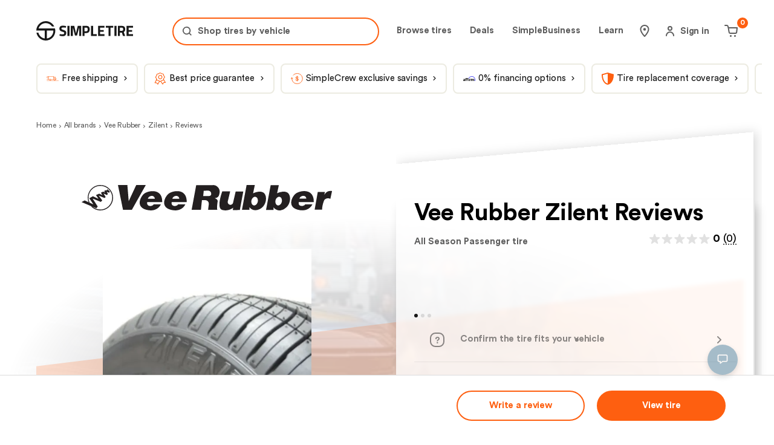

--- FILE ---
content_type: application/javascript; charset=utf-8
request_url: https://simpletire.com/_next/static/chunks/22b26a21f8cc033f.js
body_size: 16902
content:
(globalThis.TURBOPACK||(globalThis.TURBOPACK=[])).push(["object"==typeof document?document.currentScript:void 0,616530,383875,e=>{"use strict";var i,t=e.i(857727),r=e.i(271645),n=e.i(957884),a=e.i(187157);let o=[...Array(10).keys()],s="StaticSliderComponent";var l=e.i(878389),d=e.i(894427),c=e.i(709535),p=e.i(560835);let S={arrowIcon:{color:d.COLORS.GLOBAL.BLACK,marginTop:-c.SPACING.SIZE_20,transform:"rotate(90deg)"},dotBelowSlider:{top:c.SPACING.SIZE_15},sliderBar:{alignItems:"center",backgroundColor:d.COLORS.GLOBAL.WHITE,borderRadius:20,display:"flex",justifyContent:"center",position:"relative",width:"100%"},sliderDotText:[p.typography.eyebrow,{color:"white",[l.MQ.XL]:{fontWeight:"bold"}}],sliderText:[p.typography.smallCopyTight],sliderTextContainer:{display:"flex",flexDirection:"row",justifyContent:"space-between",padding:c.SPACING.SIZE_10}};e.s(["default",0,function({activePercent:e,containerWidth:i="100%",dotIsBelowSlider:l,sliderFinalLabel:c="100",sliderInitialLabel:p="0",sliderLabel:u,showDot:g=!0,showIndicatorText:m=!0,customSliderBarStyles:h,activeSliderBg:I,inActiveSliderBg:C}){let f=(0,r.useCallback)(e=>(window.addEventListener("resize",e),()=>{window.removeEventListener("resize",e)}),[]),L=(0,r.useCallback)(()=>(document&&document.getElementById(s)?.offsetWidth)??0,[]),A=(0,r.useCallback)(()=>0,[]),x=(0,r.useSyncExternalStore)(f,L,A),R=e/10,y=x/10;return(0,t.jsxs)("div",{css:{width:i},"data-component":"StaticSlider",children:[(0,t.jsxs)("div",{id:s,css:[S.sliderBar,h&&h],children:[o.map(e=>(0,t.jsx)("div",{css:(({sliderIndex:e,activePercentIndex:i,width:t,activeSliderBg:r,inActiveSliderBg:n})=>({backgroundColor:e<i?r||d.COLORS.GLOBAL.PRIMARY:n||d.COLORS.GLOBAL.WHITE,borderBottomLeftRadius:20*(0===e),borderBottomRightRadius:20*(9===e||e+1===i),borderTopLeftRadius:20*(0===e),borderTopRightRadius:20*(9===e||e+1===i),height:10,width:t}))({activePercentIndex:R,activeSliderBg:I,inActiveSliderBg:C,sliderIndex:e,width:y})},e)),g&&(0,t.jsxs)("div",{css:[(({activePercentIndex:e,tenPercent:i})=>({alignItems:"center",backgroundColor:d.COLORS.GLOBAL.BLACK,borderRadius:10,display:"flex",height:22,justifyContent:"center",left:e*i-(10==e?30:15),position:"absolute",width:38}))({activePercentIndex:R,tenPercent:y}),l&&S.dotBelowSlider],children:[l&&(0,t.jsx)(n.default,{name:a.ICONS.TOOLTIP_ARROW,css:S.arrowIcon}),u&&(0,t.jsx)("p",{css:S.sliderDotText,children:u})]})]}),m&&(0,t.jsxs)("div",{css:S.sliderTextContainer,children:[(0,t.jsx)("span",{css:S.sliderText,children:p}),(0,t.jsx)("span",{css:S.sliderText,children:c})]})]})}],616530);var u=((i={}).HANDLING="handling",i.WARRANTY="warranty",i.WET_TRACTION="wet-traction",i);e.s(["VisualizationInsightItemType",()=>u],383875)},191e3,434053,e=>{"use strict";var i=e.i(520652),t=e.i(878389),r=e.i(894427),n=e.i(528600),a=e.i(782320),o=e.i(709535),s=e.i(817536),l=e.i(567165);let d={categoryContainer:{button:{width:"100%",textAlign:"left"}},confirmFitContainer:{[t.MQ.L]:{borderLeft:i.BORDERS.SOLID_GRAY_10_2PX,borderRight:i.BORDERS.SOLID_GRAY_10_2PX,borderTopLeftRadius:a.RADIUS.RADIUS_15,borderTopRightRadius:a.RADIUS.RADIUS_15,overflow:"hidden"}},container:{[t.MQ.L]:{borderBottom:i.BORDERS.SOLID_GRAY_10_2PX,borderBottomLeftRadius:15,borderBottomRightRadius:15,borderLeft:i.BORDERS.SOLID_GRAY_10_2PX,borderRight:i.BORDERS.SOLID_GRAY_10_2PX,borderTopLeftRadius:15,borderTopRightRadius:15,overflow:"hidden"}},insightBorder:{borderTop:i.BORDERS.SOLID_GRAY_10_2PX,borderTopLeftRadius:a.RADIUS.RADIUS_15,borderTopRightRadius:a.RADIUS.RADIUS_15},insightBorderUpdate:{[t.MQ.L]:{marginLeft:o.SPACING.SIZE_50,marginRight:o.SPACING.SIZE_50,marginTop:o.SPACING.SIZE_40}},insights:{marginTop:o.SPACING.SIZE_10,[t.MQ.L]:{marginTop:o.SPACING.SIZE_40}},insightStickyBar:{top:0,position:"sticky",zIndex:l.Z_INDEX.FRONT},item:{"&:not(:first-of-type):before":{[t.MQ.M]:{left:n.GAP_COLUMNS.M,right:n.GAP_COLUMNS.M},[t.MQ.L]:{left:n.GAP_COLUMNS.S,right:n.GAP_COLUMNS.S},content:'""',display:"block",left:n.GAP_COLUMNS.S,position:"absolute",right:n.GAP_COLUMNS.S,top:0,zIndex:l.Z_INDEX.FRONT},"> button":{textAlign:"left",width:"100%"},borderBottom:i.BORDERS.SOLID_ORANGE_SHADE_15_1PX,position:"relative"},itemUpdate:{borderBottom:"none"},loading:{'&[aria-hidden="true"]':{opacity:0,transition:`opacity ${s.TIME.MS200}ms ease, visibility 0s linear ${s.TIME.MS100}ms`,visibility:"hidden"},backgroundColor:r.COLORS.LIGHT.GRAY_10_SOLID,bottom:0,left:0,pointerEvents:"none",position:"absolute",right:0,top:0,zIndex:l.Z_INDEX.FRONT},root:{position:"relative"},rootChange:{[t.MQ.L]:{paddingLeft:50,paddingRight:50,marginTop:o.SPACING.SIZE_40}},rootUpdate:{[t.MQ.L]:{paddingLeft:0,paddingRight:0,overflow:"hidden",marginTop:0}},round:{[t.MQ.L]:{borderTopLeftRadius:15,borderTopRightRadius:15,overflow:"hidden"}}};e.s(["default",0,d],191e3);var c=e.i(857727),p=e.i(770703),S=e.i(772049),u=e.i(56424),g=e.i(234627),m=e.i(271645),h=e.i(414793),I=e.i(742485),C=e.i(957884),f=e.i(187157),L=e.i(616530),A=e.i(959326),x=e.i(383875),R=e.i(222080),y=e.i(231302),E=e.i(560835);let v={container:{borderBottom:i.BORDERS.SOLID_GRAY_10_2PX,display:"flex",justifyContent:"center",padding:`${o.SPACING.SIZE_10}px 0`,position:"relative",width:"92%"},iconContainer:{bottom:0,display:"flex",left:5,position:"absolute",top:0,[t.MQ.M]:{left:12},[t.MQ.L]:{left:14}},learnMoreText:{marginTop:o.SPACING.SIZE_10,textDecorationLine:"underline"},root:{alignItems:"center",backgroundColor:r.COLORS.LIGHT.OFF_WHITE,display:"flex",flexDirection:"column",justifyContent:"center",width:"100%"},sliderContainer:{display:"flex",flexDirection:"column",marginLeft:o.SPACING.SIZE_45,width:"83%",[t.MQ.M]:{marginLeft:o.SPACING.SIZE_30,width:"85%"},[t.MQ.L]:{marginLeft:o.SPACING.SIZE_50,width:"78%"},[t.MQ.XL]:{width:"86%"}},title:[E.typography.primarySubhead,{textAlign:"left",marginBottom:o.SPACING.SIZE_10,marginTop:o.SPACING.SIZE_10}],titleContainer:{display:"flex",justifyContent:"space-between",alignItems:"center",padding:`0 ${o.SPACING.SIZE_05}px`},tooltipContainer:[E.typography.smallCopyTight,{backgroundColor:r.COLORS.GLOBAL.BLACK,borderRadius:20,color:r.COLORS.GLOBAL.WHITE,padding:o.SPACING.SIZE_15,position:"absolute",width:320,zIndex:l.Z_INDEX.FRONT}],tooltipIconContainer:{width:"10%",height:"auto",display:"flex"},tooltipTitle:{fontWeight:"bold",marginBottom:o.SPACING.SIZE_05}},O=function({productContentVisualizationList:e,openManufacturersWarrantiesModal:i}){return(0,c.jsx)("div",{css:v.root,"data-component":"ProductContentVisualizationList",children:e&&e.map((e,t)=>(0,c.jsxs)("div",{css:v.container,children:[(0,c.jsx)("div",{css:v.iconContainer,children:e?.icon&&(0,c.jsx)(C.default,{name:e.icon.svgId})}),(e=>{let t,n,{sliderFinalLabel:a,sliderInitialLabel:o,sliderPercentage:s,sliderLabelText:l="",title:d,sliderInfoModalContent:p,type:S}=e;return(0,c.jsxs)("div",{css:v.sliderContainer,"data-component":"sliderComponent",children:[(0,c.jsxs)("div",{css:v.titleContainer,children:[(0,c.jsx)("span",{css:v.title,children:d}),(t=S===x.VisualizationInsightItemType.WARRANTY,n=S===x.VisualizationInsightItemType.WET_TRACTION?`"${l}" -${d}`:S===x.VisualizationInsightItemType.HANDLING?(0,y.uiJSX)("pdp.insights.handling",{rating:l}):d,(0,c.jsx)(A.default,{triggerMethods:["click","hover"],placement:"left",customArrowColor:r.COLORS.GLOBAL.BLACK,customPopperStyles:v.tooltipContainer,tooltipChildren:(0,c.jsxs)("div",{children:[(0,c.jsx)("h2",{css:v.tooltipTitle,children:n}),(0,c.jsx)("p",{children:p}),t&&(0,c.jsx)("button",{css:v.learnMoreText,onClick:i,"data-component":"warrantyModalText",children:(0,R.ui)("pdp.insights.warrantyLearnMore")})]}),"data-component":`data-toolkit-${S}`,children:(0,c.jsx)("div",{css:v.tooltipIconContainer,children:(0,c.jsx)(C.default,{name:f.ICONS.INFO,"data-element":"Icon"})})}))]}),(0,c.jsx)(L.default,{activePercent:10*Math.ceil(s/10),containerWidth:"100%",sliderInitialLabel:o,sliderFinalLabel:a,dotIsBelowSlider:!1,sliderLabel:l,"data-element":"StaticSlider"})]})})(e)]},t))})},G=(0,m.memo)(function(){let e=(0,S.useProductDetailDataContextSelector)(e=>e.insights?.productContentVisualizationList),[i,t]=(0,m.useState)(!1),[r,n]=(0,m.useState)(!1),a=(0,m.useCallback)(()=>{t(e=>!e)},[]),o=(0,m.useCallback)(()=>{n(!0)},[]),s=(0,m.useCallback)(()=>{n(!1)},[]);return e?(0,c.jsxs)("div",{children:[(0,c.jsx)(O,{productContentVisualizationList:e,openManufacturersWarrantiesModal:o}),(0,c.jsx)(h.default,{isOpen:i,onClose:a,openManufacturersWarrantiesModal:o}),(0,c.jsx)(I.default,{isOpen:r,onClose:s,openRoadHazardModal:a})]}):null}),T=(0,p.default)(()=>e.A(514682),{loadableGenerated:{modules:[346198]},ssr:!1}),_=(0,g.isEPPDeployment)(),P={handlDuraScore:0,handlDuraScoreRange:"N/A",isDurability:!1,longevityScore:0,longevityScoreRange:"N/A",simpleScore:0,simpleScoreRange:"N/A",tractionScore:0,tractionScoreRange:"N/A"};function N(){let{handlDuraScore:e,handlDuraScoreRange:i,isDurability:t,longevityScore:r,longevityScoreRange:n,simpleScore:a,simpleScoreRange:o,tractionScore:s,tractionScoreRange:l}=(0,S.useProductDetailDataContextSelector)(e=>(e.productInfo.size?e.productInfo.siteProduct.siteProductLineSizeDetail:e.productInfo.siteProduct.siteProductLine.productLineScore)??P);return _?null:(0,c.jsxs)("li",{children:[a>0?(0,c.jsx)("div",{css:d.item,children:(0,c.jsx)(T,{simpleScore:+a,simpleScoreRange:o,handlDuraScore:+e,handlDuraScoreRange:i,longevityScore:+r,longevityScoreRange:n,tractionScore:+s,tractionScoreRange:l,isDurability:t})}):null,"string"==typeof a&&(0,c.jsx)(G,{})]})}N.displayName="SimpleScoreInsightsWrapper";let b=(0,u.default)(N);e.s(["default",0,b],434053)},651022,e=>{"use strict";var i=e.i(857727),t=e.i(770703),r=e.i(271645),n=e.i(297928),a=e.i(957884),o=e.i(187157),s=e.i(856941),l=e.i(738985),d=e.i(521677),c=e.i(894427),p=e.i(110866),S=e.i(234627),u=e.i(222080),g=e.i(757202),m=e.i(878389),h=e.i(11539),I=e.i(782320),C=e.i(709535),f=e.i(817536),L=e.i(560835);let A={additionalContentContainer:{'&[aria-hidden="false"]':{opacity:1,visibility:"visible"},maxHeight:0,opacity:0,transition:`opacity ${f.TIME.MS200}ms ${h.EASING.CIRC_EASE_OUT}, max-height ${f.TIME.MS500}ms ${h.EASING.CIRC_EASE_OUT}`,ul:{paddingTop:C.SPACING.SIZE_30,paddingBottom:0},visibility:"hidden"},body:[L.typography.bodyCopy,{marginTop:C.SPACING.SIZE_10,whiteSpace:"pre-line"}],container:{":not(:last-of-type)":{marginBottom:C.SPACING.SIZE_20},borderRadius:I.RADIUS.RADIUS_15,padding:`${C.SPACING.SIZE_30}px ${C.SPACING.SIZE_25}px`,[m.MQ.M]:{padding:C.SPACING.SIZE_30},[m.MQ.L]:{padding:`${C.SPACING.SIZE_30}px ${C.SPACING.SIZE_25}px`},[m.MQ.XL]:{padding:C.SPACING.SIZE_40}},content:{marginTop:C.SPACING.SIZE_20,[m.MQ.M]:{maxWidth:480},[m.MQ.L]:{maxWidth:784}},customerInfo:[L.typography.smallCopyTight,{display:"flex",flexDirection:"column",flexWrap:"wrap",[m.MQ.M]:{flexDirection:"row"},"> span:not(:last-child)":{":after":{alignItems:"center",content:'""',display:"inline-flex",fontSize:8,paddingLeft:C.SPACING.SIZE_05,paddingRight:C.SPACING.SIZE_05,[m.MQ.M]:{content:'"•"'}}}}],customStarsStyles:{height:C.SPACING.SIZE_15},date:[L.typography.smallCopyTight,{alignSelf:"flex-start",minWidth:80,textAlign:"right"}],innerElement:{"& > span > svg":{width:15},"& > span":{height:30},"& > h6":{fontSize:15},"& > p":{fontSize:12}},ratingTopContainer:{display:"flex",alignItems:"center",justifyContent:"space-between","> div":{marginRight:0}},ratingWrapper:{alignItems:"center",display:"flex",justifyContent:"space-between"},readMore:{fontWeight:"bold",marginTop:C.SPACING.SIZE_20},reviewHeader:[L.typography.primarySubhead,{color:c.COLORS.GLOBAL.BLACK}],scorecard:{marginTop:C.SPACING.SIZE_20,color:c.COLORS.GLOBAL.BLACK,"& > div":{fontSize:12,gridTemplateColumns:"repeat(2, 1fr)",paddingLeft:C.SPACING.SIZE_20,paddingRight:C.SPACING.SIZE_20,[m.MQ.M]:{gridTemplateColumns:"repeat(3, 1fr)"},[m.MQ.XL]:{gridTemplateColumns:"repeat(6, 1fr)"}}},starNumber:[L.typography.smallCopyTight,{fontWeight:700,marginRight:C.SPACING.SIZE_05}],thumbup:{height:15,width:15,marginRight:C.SPACING.SIZE_10},title:[L.typography.primarySubhead,{marginBottom:C.SPACING.SIZE_05}],toggleBtn:{marginTop:C.SPACING.SIZE_20},verifiedCustomer:{alignItems:"center",display:"flex"},verifiedCustomerIcon:{marginLeft:C.SPACING.SIZE_05},yelpBody:{"p + p":{margin:0}}},x={[p.THEME.LIGHT]:{container:{backgroundColor:c.COLORS.LIGHT.GRAY_10,color:c.COLORS.LIGHT.GRAY_70},readMore:{color:c.COLORS.LIGHT.GRAY_70},title:{color:c.COLORS.GLOBAL.BLACK}},[p.THEME.DARK]:{container:{backgroundColor:c.COLORS.DARK.GRAY_95,color:c.COLORS.DARK.GRAY_40},readMore:{color:"inherit"},title:{color:c.COLORS.GLOBAL.WHITE}}},R=(0,t.default)(()=>e.A(623563),{loadableGenerated:{modules:[586731]},ssr:!1}),y=(0,t.default)(()=>e.A(512210),{loadableGenerated:{modules:[833712]}}),E=(0,t.default)(()=>e.A(33298),{loadableGenerated:{modules:[821641]}}),v=(0,S.isSimpleShopDeployment)();e.s(["default",0,function({id:e,body:t,car:S,date:m,isVerified:h,location:I,momentList:C,ratings:f,ratingStars:L,showReadMoreLink:O=!0,theme:G=p.THEME.DARK,title:T,type:_="default",url:P,showStarNumber:N,viewMoreTitle:b=(0,u.ui)("reviews.viewMore"),starTheme:w=p.THEME.LIGHT,onClickHelpful:M,isHelpful:j,helpfulCount:B,viewLessTitle:Z,reviewSummary:H}){let[D,k]=(0,r.useState)(!0),[W,Q]=(0,r.useState)(!1),F=async i=>{M&&!W&&(Q(!0),await M(e,i),Q(!1))},Y=w===p.THEME.LIGHT?{color:c.COLORS.DARK.GRAY_40,bgColor:c.COLORS.LIGHT.GRAY_70}:{};return(0,i.jsxs)("article",{css:[A.container,x[G].container],"data-component":"ReviewCard",children:[(0,i.jsxs)("div",{css:A.ratingTopContainer,children:[(0,i.jsx)("span",{css:[A.title,x[G].title],children:T}),"default"===_&&(0,i.jsxs)("div",{css:A.ratingWrapper,children:[N&&(0,i.jsx)("span",{css:A.starNumber,children:L}),(0,i.jsx)(l.default,{...Y,number:L,width:.6*o.ICON_SIZES.FIVE_STARS.w,isSimpleShop:v,starsId:`${e}-${L}`})]}),"yelp"===_&&(0,i.jsx)(d.default,{number:L,hideNumber:!0}),"google"===_&&(0,i.jsx)(n.default,{number:L,hideNumber:!0})]}),"default"===_&&(0,i.jsxs)("div",{children:[(0,i.jsxs)("div",{css:[g.layout.container,g.layout.centeredHorizontal],children:[(0,i.jsxs)("div",{css:A.customerInfo,children:[S&&!S.includes("undefined")&&(0,i.jsx)("span",{children:S}),I&&(0,i.jsx)("span",{children:I}),h&&(0,i.jsxs)("div",{css:A.verifiedCustomer,children:[(0,i.jsx)("span",{children:(0,u.ui)("reviews.verifiedCustomer")}),(0,i.jsx)(a.default,{css:A.verifiedCustomerIcon,name:o.ICONS.REVIEW_VERIFIED})]})]}),m&&(0,i.jsx)("span",{css:A.date,children:m})]}),(0,i.jsxs)("div",{css:A.content,children:[H&&(0,i.jsx)("h4",{css:A.reviewHeader,children:H}),(0,i.jsx)("div",{css:A.body,children:(0,i.jsx)("p",{children:t})}),(0,i.jsxs)("div",{css:[A.additionalContentContainer,!D&&{maxHeight:450}],"aria-hidden":D,children:[!!C&&(0,i.jsx)(R,{data:C,theme:G}),!!f&&(0,i.jsx)(y,{title:"Scorecard",ratings:f,css:A.scorecard,customInnerElementStyles:A.innerElement})]}),(0,i.jsx)(s.default,{"aria-expanded":"false",as:"button",icon:D?o.ICONS.CHEVRON_SMALL_DOWN:o.ICONS.CHEVRON_SMALL_UP,css:[A.readMore,x[G].readMore],onClick:function(){k(e=>!e)},theme:G,children:D?b:Z}),M&&"number"==typeof B&&(0,i.jsxs)(E,{checked:!!j,onClick:F,customButtonStyles:A.toggleBtn,isDisabled:W,children:[(0,i.jsx)(a.default,{name:o.ICONS.THUMBS_UP,css:A.thumbup}),(0,i.jsx)("span",{children:(0,u.ui)("reviews.helpful",{helpfulCount:B>0?B:""})})]})]})]}),"yelp"===_&&(0,i.jsxs)("div",{css:A.content,children:[(0,i.jsx)("div",{css:[A.body,A.yelpBody],children:(0,i.jsx)("p",{children:t})}),O&&(0,i.jsx)(s.default,{href:P,isExternal:!0,icon:o.ICONS.CHEVRON_SMALL_RIGHT,css:[A.readMore,x[G].readMore],theme:G,children:(0,u.ui)("reviews.yelpReadMore")})]})]})}],651022)},977334,e=>{"use strict";var i=e.i(878389),t=e.i(894427),r=e.i(782320),n=e.i(668085),a=e.i(709535),o=e.i(110866),s=e.i(560835);let l=13,d=80,c=22,p=30,S=5,u=60,g=18,m=25,h={bar:{borderRadius:r.RADIUS.RADIUS_10,display:"block",height:5},barContainer:{width:"100%",display:"flex",alignItems:"center",position:"relative"},barFull:{width:"100%"},barProgress:{position:"absolute"},container:{display:"flex",justifyContent:"space-between"},customContainer:{alignItems:"center"},rating:{textAlign:"right"},reviewsBarFull:{backgroundColor:t.COLORS.GLOBAL.WHITE},reviewsBarProgress:{minWidth:a.SPACING.SIZE_120,[i.MQ.M]:{minWidth:"520px"},[i.MQ.L]:{minWidth:"431px"},[i.MQ.XL]:{minWidth:"550px"}},reviewsRating:{marginLeft:a.SPACING.SIZE_40},shopDetailsEmphasized:{color:t.COLORS.GLOBAL.WHITE},yelpStarsContainer:{justifyContent:"flex-end"}},I={[o.THEME.DARK]:{barFull:{backgroundColor:t.COLORS.DARK.GRAY_80},barProgress:{backgroundColor:t.COLORS.GLOBAL.PRIMARY},container:{color:t.COLORS.DARK.GRAY_40},emphasized:{color:t.COLORS.GLOBAL.WHITE},fiveStarsRating:{color:t.COLORS.GLOBAL.WHITE}},[o.THEME.LIGHT]:{barFull:{backgroundColor:t.COLORS.LIGHT.OFF_WHITE},barProgress:{backgroundColor:t.COLORS.LIGHT.GRAY_70},container:{color:t.COLORS.LIGHT.GRAY_70},emphasized:{color:t.COLORS.LIGHT.GRAY_70},fiveStarsRating:{color:t.COLORS.LIGHT.GRAY_70}},[o.THEME.ORANGE]:{barFull:{backgroundColor:t.COLORS.LIGHT.GRAY_20},barProgress:{backgroundColor:t.COLORS.GLOBAL.PRIMARY},container:{color:t.COLORS.LIGHT.GRAY_70},emphasized:{color:t.COLORS.LIGHT.GRAY_70},fiveStarsRating:{color:t.COLORS.LIGHT.GRAY_70}}},C={[n.RATINGS_DISPLAY.COMPACT]:{container:{"&:not(:last-child)":{marginBottom:S}},emphasized:s.typography.secondarySubhead,fiveStarsContainer:{rating:{minWidth:m}},fiveStarsRating:{minWidth:m},label:[s.typography.smallCopyTight,{marginRight:a.SPACING.SIZE_10,minWidth:u}],rating:[s.typography.secondarySubhead,{marginLeft:a.SPACING.SIZE_10,minWidth:g}]},[n.RATINGS_DISPLAY.DEFAULT]:{container:{"&:not(:last-child)":{marginBottom:l}},emphasized:[s.typography.primarySubhead,{lineHeight:22/15}],fiveStarsContainer:{rating:{minWidth:p}},fiveStarsRating:{minWidth:p},label:[s.typography.bodyCopy,{marginRight:a.SPACING.SIZE_40,minWidth:d}],rating:[s.typography.bodyCopy,{marginLeft:a.SPACING.SIZE_25,minWidth:c}]}};e.s(["dStyles",0,C,"default",0,h,"tStyles",0,I])},639252,e=>{"use strict";var i=e.i(857727),t=e.i(141840),r=e.i(668085),n=e.i(110866),a=e.i(13541),o=e.i(222080),s=e.i(976884),l=e.i(977334);let d=function({display:e=r.RATINGS_DISPLAY.DEFAULT,isShopDetailsRating:d,label:c,value:p,theme:S=n.THEME.DARK}){let u=p>=4,g=(0,a.numberWithDecimal)(p),m=`${(0,a.percentageFromNumber)(p,t.RATINGS.MAX_RATING)}%`,h=` ${(0,o.ui)("common.ratings.outOf")} ${t.RATINGS.MAX_RATING}`,I=[l.dStyles[e].emphasized,l.tStyles[S].emphasized,d&&l.default.shopDetailsEmphasized];return(0,i.jsxs)("li",{css:[l.default.container,d&&l.default.customContainer,l.dStyles[e].container,l.tStyles[S].container],"data-component":"RatingsBar",children:[c&&(0,i.jsx)("span",{css:l.dStyles[e].label,children:c}),(0,i.jsxs)("div",{css:[l.default.barContainer,d&&l.default.reviewsBarProgress],children:[(0,i.jsx)("span",{css:[l.default.bar,l.default.barFull,d?l.default.reviewsBarFull:l.tStyles[S].barFull]}),(0,i.jsx)("span",{css:[l.default.bar,l.default.barProgress,l.tStyles[S].barProgress,{width:m}]})]}),(0,i.jsx)("span",{css:[d&&l.default.reviewsRating,l.default.rating,l.dStyles[e].rating,u&&I],children:0===g?(0,o.ui)("ratings.notavailable"):g}),(0,i.jsx)("span",{css:s.screenReaderText,children:h})]})};e.s(["default",0,function({customContainerStyles:e,display:t=r.RATINGS_DISPLAY.DEFAULT,isShopDetailsRating:a=!1,ratings:o,theme:s=n.THEME.DARK}){return(0,i.jsx)("ul",{css:e,"data-component":"RatingsList",children:o.map(({label:e,value:r})=>(0,i.jsx)(d,{display:t,label:e,value:r,theme:s,isShopDetailsRating:a},e))})}],639252)},377510,e=>{"use strict";var i=e.i(857727),t=e.i(668085),r=e.i(110866),n=e.i(878389),a=e.i(894427),o=e.i(709535),s=e.i(560835);let l={[r.THEME.DARK]:{value:{color:a.COLORS.GLOBAL.WHITE},container:{color:a.COLORS.DARK.GRAY_40}},[r.THEME.LIGHT]:{value:{color:a.COLORS.GLOBAL.BLACK},container:{color:a.COLORS.LIGHT.GRAY_70},concise:{color:a.COLORS.LIGHT.GRAY_70}}},d={[t.RATINGS_DISPLAY.COMPACT]:{concise:[s.typography.smallCopyTight,{[n.MQ.XL]:{display:"none"}}],item:{justifyContent:"flex-end",[n.MQ.XL]:{justifyContent:"start"},"&:not(:last-child)":{marginBottom:o.SPACING.SIZE_05}},label:[s.typography.smallCopyTight,{display:"none",[n.MQ.XL]:{display:"inline",minWidth:o.SPACING.SIZE_100}}],value:[s.typography.secondarySubhead,{display:"none",[n.MQ.XL]:{display:"inline"}}]},[t.RATINGS_DISPLAY.DEFAULT]:{concise:s.typography.smallCopyTight,item:{"&:not(:last-child)":{marginBottom:o.SPACING.SIZE_10}},label:s.typography.bodyCopy,value:[s.typography.primarySubhead,{lineHeight:22/15}]}},c={item:{alignItems:"center",display:"flex",justifyContent:"space-between"}};function p({customContainerStyles:e,data:n,theme:a=r.THEME.DARK,display:o=t.RATINGS_DISPLAY.DEFAULT}){return(0,i.jsx)("ul",{css:[c.container,l[a].container,e],"data-component":"MomentList",children:n.filter(({value:e})=>!!e).map(({label:e,value:t,concise:r})=>(0,i.jsxs)("li",{css:[c.item,d[o].item],children:[r&&(0,i.jsx)("span",{css:d[o].concise,children:r}),(0,i.jsx)("span",{css:d[o].label,children:e}),(0,i.jsx)("span",{css:[d[o].value,l[a].value],children:t})]},e))})}e.s(["MomentList",()=>p,"default",0,p],377510)},521677,e=>{"use strict";var i=e.i(857727),t=e.i(271645),r=e.i(894427),n=e.i(141840),a=e.i(13541),o=e.i(222080),s=e.i(976884),l=e.i(560835),d=e.i(918380);let c=function({customContainerStyles:e,height:t,width:r}){return(0,i.jsx)(d.default,{customContainerStyles:e,src:"https://images.simpletire.com/image/upload/v1662473269/steer/common/yelp.png",altText:"Yelp Logo",height:t??17,width:r??35,"data-element":"Image","data-component":"YelpLogo"})};var p=e.i(709535);let S={container:{alignItems:"center",display:"flex",height:17},rating:{lineHeight:"inherit",marginLeft:p.SPACING.SIZE_10},stars:{height:10,marginRight:p.SPACING.SIZE_05},starsContainer:{height:12},yelpLogo:{height:17,marginRight:p.SPACING.SIZE_10,position:"relative",width:35}},u=["#F2BD79","#FEC011","#FF9242","#F15C4F","#D32323"];e.s(["default",0,function({bgColors:e=[r.COLORS.GLOBAL.GRAY_50,...u],hideNumber:d=!1,customContainerStyles:p,customRatingStyles:g,number:m,starColor:h=r.COLORS.GLOBAL.WHITE,withYelpLogo:I=!1}){let C=(0,t.useId)(),f=(0,a.percentageFromNumber)(m,n.RATINGS.MAX_RATING),L=(0,a.numberWithDecimal)(m),A=5===Math.ceil(m)?5:Math.ceil(m),x=` ${(0,o.ui)("common.ratings.outOf")} ${n.RATINGS.MAX_RATING}`;return(0,i.jsxs)("div",{css:[S.container,p],"data-component":"YelpStarRating",children:[I&&(0,i.jsx)(c,{customContainerStyles:S.yelpLogo}),(0,i.jsx)("span",{css:S.starsContainer,children:(0,i.jsxs)("svg",{css:[S.stars,{fill:`url(#${C})`}],xmlns:"http://www.w3.org/2000/svg",viewBox:"0 0 785 145","data-element":"svg",children:[(0,i.jsx)("defs",{"data-element":"defs",children:(0,i.jsxs)("linearGradient",{id:C,gradientUnits:"userSpaceOnUse",x1:"0%",y1:"0%",x2:"100%",y2:"0%","data-element":"linearGradient",children:[(0,i.jsx)("stop",{offset:`${f}%`,stopColor:e[A],"data-element":"stop"}),(0,i.jsx)("stop",{offset:"0%",stopColor:e[0],"data-element":"stop"})]})}),(0,i.jsx)("path",{d:"M110.6 0h-76.9c-18.6 0-33.7 15.1-33.7 33.7v76.9c0 18.6 15.1 33.7 33.7 33.7h76.9c18.6 0 33.7-15.1 33.7-33.7v-76.9c0-18.6-15.1-33.7-33.7-33.7z","data-element":"path"}),(0,i.jsx)("path",{d:"M270.6 0h-76.9c-18.6 0-33.7 15.1-33.7 33.7v76.9c0 18.6 15.1 33.7 33.7 33.7h76.9c18.6 0 33.7-15.1 33.7-33.7v-76.9c0-18.6-15.1-33.7-33.7-33.7z","data-element":"path"}),(0,i.jsx)("path",{d:"M430.4 0h-76.9c-18.6 0-33.7 15.1-33.7 33.7v76.9c0 18.6 15.1 33.7 33.7 33.7h76.9c18.6 0 33.7-15.1 33.7-33.7v-76.9c0-18.6-15.1-33.7-33.7-33.7z","data-element":"path"}),(0,i.jsx)("path",{d:"M590.6 0h-76.9c-18.6 0-33.7 15.1-33.7 33.7v76.9c0 18.6 15.1 33.7 33.7 33.7h76.9c18.6 0 33.7-15.1 33.7-33.7v-76.9c0-18.6-15.1-33.7-33.7-33.7z","data-element":"path"}),(0,i.jsx)("path",{d:"M750.6 0h-76.9c-18.6 0-33.7 15.1-33.7 33.7v76.9c0 18.6 15.1 33.7 33.7 33.7h76.9c18.6 0 33.7-15.1 33.7-33.7v-76.9c0-18.6-15.1-33.7-33.7-33.7z","data-element":"path"}),(0,i.jsx)("path",{fill:h,stroke:h,strokeWidth:"2",strokeLinejoin:"round",d:"M72 19.3l13.6 35.4 37.9 2-29.5 23.9 9.8 36.6-31.8-20.6-31.8 20.6 9.8-36.6-29.5-23.9 37.9-2zm160.2 0l13.6 35.4 37.8 2-29.4 23.9 9.8 36.6-31.8-20.6-31.9 20.6 9.8-36.6-29.4-23.9 37.8-2zm160.8 0l13.6 35.4 37.9 2-29.5 23.9 9.8 36.6-31.8-20.6-31.8 20.6 9.8-36.6-29.5-23.9 37.9-2zm160.2 0l13.6 35.4 37.8 2-29.4 23.9 9.8 36.6-31.8-20.6-31.9 20.6 9.8-36.6-29.4-23.9 37.8-2zm160 0l13.6 35.4 37.8 2-29.4 23.9 9.8 36.6-31.8-20.6-31.9 20.6 9.8-36.6-29.4-23.9 37.8-2z","data-element":"path"})]})}),!d&&(0,i.jsxs)("div",{children:[(0,i.jsx)("div",{css:[l.typography.labelHeadlineLarge,S.rating,g],children:L}),(0,i.jsx)("span",{css:s.screenReaderText,children:x})]})]})}],521677)},452512,286008,e=>{"use strict";var i=e.i(140419);async function t({query:e,signal:t,includeUserRegion:r,includeUserZip:n}){return await (0,i.fetchWithErrorHandling)({endpoint:"/reviews/{reviewId}/helpful-count",includeAuthorization:!0,includeUserRegion:r,includeUserSSOUid:!0,includeUserZip:n,method:"put",params:{reviewId:e.reviewId},query:{action:e.action},signal:t})}e.s(["apiHelpfulCount",()=>t],452512);var r=e.i(857727),n=e.i(918961),a=e.i(187157),o=e.i(856941),s=e.i(377510),l=e.i(639252),d=e.i(651022),c=e.i(878389),p=e.i(894427),S=e.i(709535),u=e.i(560835);let g={container:{display:"flex",justifyContent:"space-between",paddingBottom:S.SPACING.SIZE_40,[c.MQ.L]:{display:"block",paddingBottom:0}},cta:{alignSelf:"flex-end",paddingTop:S.SPACING.SIZE_05,[c.MQ.L]:{paddingTop:S.SPACING.SIZE_10}},momentList:{marginBottom:S.SPACING.SIZE_10,[c.MQ.M]:{marginBottom:S.SPACING.SIZE_15},[c.MQ.L]:{marginBottom:S.SPACING.SIZE_40}},ratingContainer:{display:"flex",flexDirection:"column",[c.MQ.L]:{paddingTop:S.SPACING.SIZE_10,display:"block"}},ratingsList:{marginBottom:S.SPACING.SIZE_40},section:{backgroundColor:p.COLORS.GLOBAL.BLACK},seeAll:{marginTop:S.SPACING.SIZE_20,[c.MQ.L]:{marginTop:S.SPACING.SIZE_40}},seeAllDark:[u.typography.primarySubhead,{"& > span > span":{borderBottom:`1px solid ${p.COLORS.ORANGE.SHADE_85}`},"& > span > span:hover":{borderBottomColor:p.COLORS.ORANGE.SHADE_85},"&:active span":{color:p.COLORS.ORANGE.SHADE_85},"&:hover:not(:active) span,  &:focus:not(:active) span":{color:p.COLORS.ORANGE.SHADE_85},color:p.COLORS.ORANGE.SHADE_85}],source:{".preposition":{display:"none",[c.MQ.M]:{display:"inline-block"}}},sources:[u.typography.bodyCopy,{color:p.COLORS.DARK.GRAY_40,display:"flex",flexDirection:"column",paddingTop:S.SPACING.SIZE_05}],title:[u.typography.primaryHeadline,{color:p.COLORS.GLOBAL.WHITE}]};var m=e.i(110866),h=e.i(234627),I=e.i(222080);let C={noReviewText:[u.typography.secondaryHeadline,{marginTop:S.SPACING.SIZE_40,marginBottom:S.SPACING.SIZE_40,[c.MQ.M]:{marginTop:S.SPACING.SIZE_60,marginBottom:S.SPACING.SIZE_60},[c.MQ.XL]:{marginTop:S.SPACING.SIZE_100,marginBottom:S.SPACING.SIZE_100}}],root:{display:"flex",flexDirection:"column",paddingBottom:S.SPACING.SIZE_20,paddingTop:S.SPACING.SIZE_20},seeMore:{display:"flex",justifyContent:"space-around",marginTop:S.SPACING.SIZE_60,[c.MQ.M]:{marginTop:S.SPACING.SIZE_80}}},f=(0,h.isOTSDeployment)();e.s(["default",0,function({momentList:e,ratings:i,reviews:t,seeAllReviewsLink:c,seeAllReviewsLinkLabel:p,showStarNumber:S,theme:u=m.THEME.DARK,starTheme:h=m.THEME.LIGHT,onClickHelpfulCount:L,noReviewText:A,isReviewPage:x,handleSeeMore:R,isShowMore:y}){return t&&t?.length?(0,r.jsxs)("div",{css:C.root,"data-component":"ReviewList",children:[!!e&&(0,r.jsx)(s.default,{customContainerStyles:g.momentList,data:e}),!!i&&(0,r.jsx)(l.default,{customContainerStyles:g.ratingsList,ratings:i}),t.map((e,i)=>(0,r.jsx)(d.default,{...e,showStarNumber:S,viewMoreTitle:(0,I.ui)("reviews.viewMore"),viewLessTitle:(0,I.ui)("reviews.viewLess"),theme:u,starTheme:h,onClickHelpful:L,isFirstIndex:0===i},e.id)),c&&!f&&(0,r.jsx)(o.default,{css:[g.seeAll,h!==m.THEME.LIGHT&&g.seeAllDark],href:c.href,isExternal:c.isExternal,icon:a.ICONS.CHEVRON_RIGHT,children:p}),(x||f)&&y&&(0,r.jsx)("div",{css:C.seeMore,children:(0,r.jsx)(n.default,{onClick:R,children:(0,I.ui)("reviews.loadMore")})})]}):A?(0,r.jsx)("h3",{css:C.noReviewText,children:A}):null}],286008)},619050,e=>{"use strict";var i=e.i(857727),t=e.i(13541),r=e.i(878389);let n=e=>({height:e,width:e}),a=(e,i)=>({cx:e/2,cy:e/2,fill:"none",r:e/2-i/2,strokeWidth:i}),o=(e,i,t)=>{let r=e/2,n=e/2-i/2,a=2*Math.PI*n;return{cx:r,cy:r,fill:"none",r:n,strokeDasharray:a,strokeDashoffset:(100-t)/100*a,strokeWidth:i,transform:`rotate(-90deg) translate(${r}px, ${r}px)`,transformOrigin:"bottom"}},s={alignItems:"center",display:"flex",justifyContent:"center",left:"50%",position:"absolute",top:"50%",transform:"translate(-50%, -50%)"},l={position:"relative",width:"fit-content"},d=function({size:e,sizeForBreakpoint:t,children:d,progress:c,strokeWidth:p,strokeWidthForBreakpoint:S,bgColor:u,color:g}){let m=e/2,h=e/2-p/2;return(0,i.jsxs)("div",{css:l,"data-component":"CircularProgressBar",children:[(0,i.jsxs)("svg",{css:(({size:e,sizeForBreakpoint:i})=>i?{[r.MQ.S]:n(i[r.BREAKPOINT_SIZES.S]),[r.MQ.M]:n(i[r.BREAKPOINT_SIZES.M]),[r.MQ.L]:n(i[r.BREAKPOINT_SIZES.L]),[r.MQ.XL]:n(i[r.BREAKPOINT_SIZES.XL])}:n(e))({size:e,sizeForBreakpoint:t}),"data-element":"svg",children:[(0,i.jsx)("circle",{css:(({size:e,sizeForBreakpoint:i},{strokeWidth:t,strokeWidthForBreakpoint:n})=>i&&n?{[r.MQ.S]:a(i[r.BREAKPOINT_SIZES.S],n[r.BREAKPOINT_SIZES.S]),[r.MQ.M]:a(i[r.BREAKPOINT_SIZES.M],n[r.BREAKPOINT_SIZES.M]),[r.MQ.L]:a(i[r.BREAKPOINT_SIZES.L],n[r.BREAKPOINT_SIZES.L]),[r.MQ.XL]:a(i[r.BREAKPOINT_SIZES.XL],n[r.BREAKPOINT_SIZES.XL])}:a(e,t))({size:e,sizeForBreakpoint:t},{strokeWidth:p,strokeWidthForBreakpoint:S}),stroke:u,cx:m,cy:m,r:h,strokeLinejoin:"round","data-element":"circle"}),(0,i.jsx)("circle",{css:(({size:e,sizeForBreakpoint:i},{strokeWidth:t,strokeWidthForBreakpoint:n},a)=>i&&n?{[r.MQ.S]:o(i[r.BREAKPOINT_SIZES.S],n[r.BREAKPOINT_SIZES.S],a),[r.MQ.M]:o(i[r.BREAKPOINT_SIZES.M],n[r.BREAKPOINT_SIZES.M],a),[r.MQ.L]:o(i[r.BREAKPOINT_SIZES.L],n[r.BREAKPOINT_SIZES.L],a),[r.MQ.XL]:o(i[r.BREAKPOINT_SIZES.XL],n[r.BREAKPOINT_SIZES.XL],a)}:o(e,t,a))({size:e,sizeForBreakpoint:t},{strokeWidth:p,strokeWidthForBreakpoint:S},c),stroke:g,cx:m,cy:m,r:h,strokeLinecap:"round",strokeLinejoin:"round","data-element":"circle"})]}),!!d&&(0,i.jsx)("div",{css:s,children:d})]})};var c=e.i(894427),p=e.i(709535),S=e.i(560835);let u={brandPageIcon:{filter:"invert()"},brandPageTitle:{color:c.COLORS.GLOBAL.WHITE},innerElement:{alignItems:"center",display:"flex",flexDirection:"column",justifyContent:"center"},label:[S.typography.tertiaryHeadline],root:{display:"flex",justifyContent:"center"},score:[S.typography.primarySubhead],title:[S.typography.secondaryHeadline,{marginBottom:p.SPACING.SIZE_20,[r.MQ.M]:{marginBottom:p.SPACING.SIZE_40}}],wrapper:{display:"grid",gridGap:"1rem",gridTemplateColumns:"repeat(3, 1fr)",[r.MQ.M]:{gridTemplateColumns:"repeat(6, 1fr)"},[r.MQ.XL]:{gridGap:"4rem"}}},g=function({children:e,progress:t,size:r,sizeForBreakpoint:n,strokeWidth:a,strokeWidthForBreakpoint:o,isBrandPage:s,isSimpleShop:l}){return(0,i.jsx)("div",{css:u.root,"data-component":"ScoreCard",children:(0,i.jsx)(d,{progress:t,size:r,sizeForBreakpoint:n,strokeWidth:a,strokeWidthForBreakpoint:o,bgColor:s?c.COLORS.DARK.GRAY_80:c.COLORS.LIGHT.GRAY_20,color:l?c.COLORS.SOCIAL_SHARE.FACEBOOK:s?c.COLORS.GLOBAL.TEAL:c.COLORS.GLOBAL.PRIMARY,"data-element":"CircularProgressBar",children:e})})};var m=e.i(629801),h=e.i(271645),I=e.i(957884),C=e.i(187157),f=e.i(110866);let L={Comfort:C.ICONS.CHAIR,Dry:C.ICONS.TIRETYPE_SUMMER,Noise:C.ICONS.NOISE,Treadwear:C.ICONS.TREADWEAR,Wet:C.ICONS.DROP,Winter:C.ICONS.TIRETYPE_WINTER},A=(0,h.memo)(function({customInnerElementStyles:e,label:t,value:r,isBrandPage:n,isSimpleShop:a}){return(0,i.jsxs)("div",{css:[u.innerElement,e],"data-component":"ScoreCardContent",children:[(0,i.jsx)(I.default,{name:L[t],css:[n&&u.brandPageIcon],theme:a?f.THEME.LIGHT:void 0,"data-element":"Icon"}),(0,i.jsx)("h4",{css:[u.label,n&&u.brandPageTitle],children:t}),(0,i.jsx)("p",{css:[u.score,n&&u.brandPageTitle],children:r})]})},(e,i)=>(0,m.default)(e,i));e.s(["default",0,function({title:e,ratings:r,size:n=96,strokeWidth:a=5,sizeForBreakpoint:o,strokeWidthForBreakpoint:s,customInnerElementStyles:l,isBrandPage:d,isSimpleShop:c,...p}){return(0,i.jsxs)("div",{...p,"data-component":"ScoreCardListing",children:[(0,i.jsx)("h3",{css:[u.title,d&&u.brandPageTitle],children:e}),(0,i.jsx)("div",{css:u.wrapper,children:r.map(({value:e,label:r},p)=>(0,i.jsx)(g,{strokeWidth:a,strokeWidthForBreakpoint:s,size:n,sizeForBreakpoint:o,progress:(0,t.percentageFromNumber)(e,5),isBrandPage:d,isSimpleShop:c,children:(0,i.jsx)(A,{customInnerElementStyles:l,label:r,value:e,isBrandPage:d,isSimpleShop:c})},p))})]})}],619050)},457709,e=>{"use strict";var i=e.i(878389),t=e.i(894427),r=e.i(528600),n=e.i(709535),a=e.i(80146),o=e.i(560835);let s={content:[o.typography.largeCopy,{color:t.COLORS.LIGHT.GRAY_70,fontWeight:450,marginTop:n.SPACING.SIZE_10,width:"85%",[i.MQ.XL]:{width:"100%"}}],contentContainer:{"& > h2":[o.typography.labelHeadline],"& > p":[o.typography.bodyCopy,{fontWeight:450,color:t.COLORS.LIGHT.GRAY_70}],"& > p:last-of-type":{marginTop:n.SPACING.SIZE_40},"& > ul":{listStylePosition:"inside","& li":[o.typography.bodyCopy,{fontWeight:450,color:t.COLORS.LIGHT.GRAY_70,"&::before":{color:t.COLORS.LIGHT.GRAY_70,content:'"• "',display:"inline-block",fontWeight:"bold",width:"1em"}}]},"& h2, & p":{marginBottom:n.SPACING.SIZE_20,width:"85%",[i.MQ.XL]:{width:"100%"}},[i.MQ.XL]:{padding:`${n.SPACING.SIZE_60}px`},padding:`${n.SPACING.SIZE_40}px ${n.SPACING.SIZE_20}px `,width:"100%"},infoLink:[o.typography.smallCopyBold,a.links.light,{cursor:"pointer",width:"fit-content"}],modalContainer:{padding:0},modalTitle:[o.typographyStyles.primaryHeadline.base,{fontWeight:"bolder"}],progressCircle:{"& > div":{"& > h2":[o.typography.labelHeadline,{marginBottom:n.SPACING.SIZE_02,marginTop:n.SPACING.SIZE_05}],"& > p":{fontSize:"10px"},alignItems:"center",backgroundColor:t.COLORS.LIGHT.OFF_WHITE,borderRadius:"50%",display:"flex",flexDirection:"column",height:"90%",justifyContent:"center",width:"90%"},alignItems:"center",borderRadius:"50%",display:"flex",height:"100px",justifyContent:"center",position:"relative",width:"100px"},progressCircleContainer:{"&:nth-child(2)":{margin:`0 ${n.SPACING.SIZE_20}px`}},scoreBreakdownWrapper:{"& > h2":[o.typography.largeCopy,{textAlign:"center",fontWeight:"bold"}],"& > div":{display:"flex",justifyContent:"center",marginTop:n.SPACING.SIZE_20}},scoreCardWrapper:{marginBottom:n.SPACING.SIZE_20,marginTop:n.SPACING.SIZE_30},scoreContainer:{[i.MQ.XL]:{padding:`${n.SPACING.SIZE_60}px`},backgroundColor:t.COLORS.LIGHT.OFF_WHITE,padding:`${n.SPACING.SIZE_60}px ${n.SPACING.SIZE_20}px ${n.SPACING.SIZE_40}px`,width:"100%"},scoreContainerInsightCard:{backgroundColor:t.COLORS.LIGHT.OFF_WHITE,paddingBottom:n.SPACING.SIZE_25,paddingLeft:r.GAP_COLUMNS.S,paddingRight:r.GAP_COLUMNS.S,paddingTop:n.SPACING.SIZE_25,width:"100%",[i.MQ.M]:{paddingLeft:r.GAP_COLUMNS.M,paddingRight:r.GAP_COLUMNS.M},[i.MQ.L]:{paddingLeft:38,paddingRight:n.SPACING.SIZE_40}},scoreLabel:[o.typography.labelCopy,{color:t.COLORS.GLOBAL.TEAL,fontWeight:"bold",marginTop:n.SPACING.SIZE_15,textAlign:"center",textTransform:"uppercase"}],scoreLabelIcon:{height:"16px",width:"16px"},scoreLabelOTS:{color:t.COLORS.GLOBAL.PRIMARY},scoreLabelRed:{color:t.COLORS.GLOBAL.RED},titleWrapper:{display:"flex",justifyContent:"space-between"},transparentBG:{backgroundColor:"transparent !important"},whiteBG:{backgroundColor:"#fff !important"}};e.s(["default",0,s,"generateProgressCircleBg",0,e=>({backgroundImage:`conic-gradient(from 0deg ,${t.COLORS.GLOBAL.TEAL} 0,${t.COLORS.GLOBAL.TEAL} ${(e||0)/10*360}deg,#1818180F 0)`}),"generateProgressCircleBgOTS",0,e=>({backgroundImage:`conic-gradient(from 0deg ,${t.COLORS.GLOBAL.PRIMARY} 0,${t.COLORS.GLOBAL.PRIMARY} ${(e||0)/10*360}deg,#1818180F 0)`})])},401282,e=>{"use strict";var i=e.i(857727),t=e.i(630297),r=e.i(894427),n=e.i(234627),a=e.i(222080),o=e.i(957884),s=e.i(187157),l=e.i(714188),d=e.i(457709);let c=(0,n.isOTSDeployment)();function p({score:e=0,text:t="",iconName:n="",isReviewPage:a,scoreLabel:l="",isOTS:c}){let p=c?r.COLORS.GLOBAL.PRIMARY:r.COLORS.GLOBAL.TEAL;return(0,i.jsxs)("div",{css:d.default.progressCircleContainer,"data-component":"ScoreBreakdownProgressCircle",children:[(0,i.jsx)("div",{css:[d.default.progressCircle,{backgroundImage:`conic-gradient(from 0deg ,${p} 0,${p} ${e/10*360}deg,#1818180F 0)`}],children:(0,i.jsxs)("div",{css:a&&d.default.whiteBG,children:[(0,i.jsx)(o.default,{name:s.ICONS[n],css:d.default.scoreLabelIcon,"data-element":"Icon"}),(0,i.jsx)("h2",{children:0===e?"N/A":e.toFixed(1)}),(0,i.jsx)("p",{children:t})]})}),0!==e&&(0,i.jsx)("h2",{css:[d.default.scoreLabel,c&&d.default.scoreLabelOTS],children:l})]})}e.s(["default",0,function({simpleScore:e,simpleScoreRange:r,handlDuraScore:n,handlDuraScoreRange:o,longevityScore:s,longevityScoreRange:S,tractionScore:u,tractionScoreRange:g,isReviewPage:m,isDurability:h}){let I=(0,t.useSimpleScoreCardModalContextSelector)(e=>e.openModal);return(0,i.jsxs)("div",{css:[d.default.scoreContainerInsightCard,m&&d.default.transparentBG],"data-component":"SimpleScoreInsightsCard",children:[(0,i.jsxs)("div",{css:d.default.titleWrapper,children:[(0,i.jsx)("h2",{css:d.default.modalTitle,children:(0,a.ui)("catalog.simpleScore.title")}),(0,i.jsx)("button",{css:d.default.infoLink,onClick:i=>{i.preventDefault(),i.stopPropagation(),I({handlDuraScore:+n.toFixed(1),handlDuraScoreRange:o,isDurability:h,longevityScore:+s.toFixed(1),longevityScoreRange:S,simpleScore:+e.toFixed(1),simpleScoreRange:r,tractionScore:+u.toFixed(1),tractionScoreRange:g})},children:(0,a.ui)("catalog.simpleScore.infoLink")})]}),(0,i.jsxs)("p",{css:[d.default.content],children:[(0,i.jsx)("span",{children:c?(0,a.ui)("catalog.simpleScore.ratingSystemTextOTS"):(0,a.ui)("catalog.simpleScore.ratingSystemText")})," ",(0,i.jsx)("br",{})," ",(0,i.jsx)("span",{children:c?(0,a.ui)("catalog.simpleScore.tireBuyerOTS"):(0,a.ui)("catalog.simpleScore.tireBuyer")})]}),(0,i.jsx)("div",{css:d.default.scoreCardWrapper,children:(0,i.jsx)(l.default,{displayHeaderWithLearnMoreLink:!1,simpleScore:e,simpleScoreRange:r,isSimpleScoreRangePlacementVertical:!0,offWhite:!m,"data-element":"SimpleScoreCard"})}),(0,i.jsxs)("div",{css:d.default.scoreBreakdownWrapper,children:[(0,i.jsx)("h2",{children:"Score breakdown:"}),(0,i.jsxs)("div",{children:[(0,i.jsx)(p,{score:s,text:(0,a.ui)("catalog.simpleScore.scoreLabel1"),iconName:"WARRANTY",scoreLabel:S,isOTS:c,isReviewPage:m,"data-element":"ScoreBreakdownProgressCircle"}),(0,i.jsx)(p,{score:n,text:(0,a.ui)(h?"catalog.simpleScore.scoreLabel4":"catalog.simpleScore.scoreLabel2"),iconName:h?"FULL_MECHANICAL":"STEERING_WHEEL",scoreLabel:o,isOTS:c,isReviewPage:m,"data-element":"ScoreBreakdownProgressCircle"}),(0,i.jsx)(p,{score:u,text:(0,a.ui)("catalog.simpleScore.scoreLabel3"),iconName:"WHEEL_FULL",scoreLabel:g,isOTS:c,isReviewPage:m,"data-element":"ScoreBreakdownProgressCircle"})]})]})]})}])},720549,938654,668095,442836,e=>{"use strict";var i=e.i(857727),t=e.i(618566),r=e.i(271645),n=e.i(586230),a=e.i(918961),o=e.i(322572),s=e.i(850756),l=e.i(674383),d=e.i(648956),c=e.i(133659),p=e.i(64509),S=e.i(99701),u=e.i(772049),g=e.i(162479);function m(e){return e.map(e=>({body:e.additionalComments,car:e.vehicle&&""!==e.vehicle.trim()?e.vehicle:null,date:e.purchaseDate?(0,g.formatOrNull)(e.purchaseDate,"MMM d, yyyy"):null,helpfulCount:e.helpfulCount,id:e.id,isVerified:e.verifiedCustomer,location:e.address&&""!==e.address.trim()?e.address:null,momentList:e.dataMomentList,ratings:e.performanceRating.ratingList,ratingStars:e.performanceRating.overall,title:e.name}))}e.s(["mapDataToReviewsList",()=>m],938654);var h=e.i(140419);async function I(e){return await (0,h.fetchWithErrorHandling)({endpoint:"/product-detail-reviews",includeAuthorization:!0,query:e,method:"get"})}e.s(["apiGetProductDetailReviews",()=>I],668095);let C=function(e,i,t){let[n,a]=(0,r.useState)(t),[o,s]=(0,r.useState)(1),l=(0,r.useCallback)(async t=>{let r={brand:e,productLine:i,...t},n=await I(r);n.isSuccess&&a(m(n.data.reviewsList))},[e,i]),d=async()=>{s(o+1)};return{currentPage:o,displayedReviews:n,fetchReviewsWithQuery:l,handleSeeMoreClick:d,setCurrentPage:s}};e.s(["default",0,C],442836);var f=e.i(56424),L=e.i(452512),A=e.i(878389),x=e.i(962649),R=e.i(110866),y=e.i(817536),E=e.i(584814),v=e.i(234627),O=e.i(150281),G=e.i(222080),T=e.i(560835),_=e.i(196318),P=e.i(629801),N=e.i(401282),b=e.i(191e3);let w=(0,r.memo)(function({isReviewPage:e,score:t}){let{handlDuraScore:r,handlDuraScoreRange:n,isDurability:a,longevityScore:o,longevityScoreRange:s,simpleScore:l,simpleScoreRange:d,tractionScore:c,tractionScoreRange:p}=t||{handlDuraScore:0,handlDuraScoreRange:"N/A",isDurability:!1,longevityScore:0,longevityScoreRange:"N/A",simpleScore:0,simpleScoreRange:"N/A",tractionScore:0,tractionScoreRange:"N/A"};return l>0?(0,i.jsx)("li",{css:[b.default.item,b.default.itemUpdate],children:(0,i.jsx)(N.default,{simpleScore:+l,simpleScoreRange:d,handlDuraScore:+r,handlDuraScoreRange:n,longevityScore:+o,longevityScoreRange:s,tractionScore:+c,tractionScoreRange:p,isDurability:a,isReviewPage:e})}):null},(e,i)=>(0,P.default)(e,i));var M=e.i(434053),j=e.i(957884),B=e.i(187157),Z=e.i(856941),H=e.i(712875),D=e.i(695827),k=e.i(472614),W=e.i(10129),Q=e.i(535360),F=e.i(789381),Y=e.i(445023),z=e.i(343227);function $({tirePrice:e}){let t=(0,F.useUserPersonalizationContextSelector)(e=>e.userPersonalizationData?.userLocation?.zip),n=(0,k.useCartSummaryContextSelector)(e=>e.setIsAllShopModalOpen),{openStaticModal:a,openDynamicModal:o}=(0,Q.useModalContextSelector)(e=>({openStaticModal:e.openStaticModal,openDynamicModal:e.openDynamicModal})),[s,l]=(0,r.useState)([]),[d,c]=(0,r.useState)(!1),p=(0,r.useCallback)(()=>{c(e=>!e)},[]);(0,r.useEffect)(()=>{let e=async()=>{let e=await (0,Y.apiGetSiteInstallers)({query:{userZip:t||""}});e.isSuccess&&l(e.data.siteInstallers.siteInstallerList)};t&&e()},[t]);let S=s?.map(e=>parseInt(String(e.priceList[0].salePriceInCents??0))),u=(0,D.useCartShippingContextSelector)(e=>e.selectedInstaller),g=(0,r.useMemo)(()=>s?.find(e=>Number(e.installerId)===Number(u))?.company,[s,u]),m=void 0!==S&&S.length>0&&null!==S?Math.min(...S):0,h=void 0!==e?parseInt(e)+m:0,I=(0,r.useCallback)(()=>{n(!0)},[n]),C=h&&(0,O.formatDollars)(h);return void 0!==s&&s?.length>0?(0,i.jsxs)("div",{css:z.default.installation,children:[(0,i.jsx)(H.default,{children:g?(0,G.ui)("pdp.productInfo.installationSelected",{lowestInstallerPrice:`${C}`}):(0,G.ui)("pdp.productInfo.installation",{lowestInstallerPrice:`${C}`})}),g?(0,i.jsx)(Z.default,{as:"button",theme:R.THEME.LIGHT,borderless:!0,onClick:p,css:z.default.changeZipCode,children:` ${g||""}`}):(0,i.jsx)(Z.default,{as:"button",theme:R.THEME.LIGHT,borderless:!0,onClick:I,css:z.default.changeZipCode,children:` ${(0,G.ui)("pdp.productInfo.installationLabel")}`}),(0,i.jsx)(j.default,{name:B.ICONS.WRENCH,css:z.default.installationIcon}),(0,i.jsx)(W.default,{isInstallationShopDetailsModalOpen:d,openStaticModal:a,openDynamicModal:o,shopIdOfDetailsModal:u,toggleShopDetailModal:p,selectedInstaller:u,customInstallationShopDetailModalStyles:z.default.installationShopDetailModal})]}):null}$.displayName="InstallationAsLowAs";let U=(0,f.default)($);var K=e.i(304300),X=e.i(808037),V=e.i(215863),q=e.i(334630),J=e.i(2609),ee=e.i(347271),ei=e.i(430765),et=e.i(894427),er=e.i(11539),en=e.i(782320),ea=e.i(709535);let eo={additionalContentContainer:{'&[aria-hidden="false"]':{opacity:1,visibility:"visible"},maxHeight:0,opacity:0,transition:`opacity ${y.TIME.MS200}ms ${er.EASING.CIRC_EASE_OUT}, max-height ${y.TIME.MS500}ms ${er.EASING.CIRC_EASE_OUT}`,ul:{paddingTop:ea.SPACING.SIZE_20,paddingBottom:0},visibility:"hidden"},aiReviewTopContainer:{display:"flex",alignItems:"center",justifyContent:"space-between","> div":{marginRight:0}},container:{":not(:last-of-type)":{marginBottom:ea.SPACING.SIZE_20},borderRadius:en.RADIUS.RADIUS_15,padding:`${ea.SPACING.SIZE_30}px ${ea.SPACING.SIZE_25}px`,[A.MQ.M]:{padding:ea.SPACING.SIZE_30},[A.MQ.L]:{padding:`${ea.SPACING.SIZE_30}px ${ea.SPACING.SIZE_25}px`},[A.MQ.XL]:{padding:ea.SPACING.SIZE_40}},content:{marginTop:ea.SPACING.SIZE_20,[A.MQ.M]:{maxWidth:480},[A.MQ.L]:{maxWidth:784}},readMore:{fontWeight:"bold",marginTop:ea.SPACING.SIZE_20},root:{display:"flex"},sources:[T.typography.bodyCopy,{color:et.COLORS.LIGHT.GRAY_70,display:"flex",flexDirection:"column",marginBottom:ea.SPACING.SIZE_20}],summaryItem:{li:{margin:ea.SPACING.SIZE_05,color:et.COLORS.LIGHT.GRAY_70,listStyleType:"disc"},marginBottom:ea.SPACING.SIZE_20,paddingLeft:ea.SPACING.SIZE_30},title:[T.typography.secondaryHeadline,{[A.MQ.M]:{marginBottom:ea.SPACING.SIZE_10}}],titleArticle:[T.typography.primarySubhead,{marginBottom:ea.SPACING.SIZE_05}]},es={[R.THEME.LIGHT]:{container:{backgroundColor:et.COLORS.LIGHT.GRAY_10,color:et.COLORS.LIGHT.GRAY_70},readMore:{color:et.COLORS.LIGHT.GRAY_70},title:{color:et.COLORS.GLOBAL.BLACK}},[R.THEME.DARK]:{container:{backgroundColor:et.COLORS.DARK.GRAY_95,color:et.COLORS.DARK.GRAY_40},readMore:{color:"inherit"},title:{color:et.COLORS.GLOBAL.WHITE}}},el=function({id:e,aiSummarizedReview:t,theme:n=R.THEME.DARK}){let[a,o]=(0,r.useState)(!0),s=t?.positiveReviews?.split("., "),l=t?.negativeReviews?.split("., ");return(0,i.jsxs)("div",{id:e,"data-component":"AIReviewSummary",children:[(0,i.jsx)("h3",{css:eo.title,children:(0,G.ui)("reviews.reviewSummary")}),(0,i.jsx)("span",{css:eo.sources,children:(0,i.jsx)("span",{children:(0,G.ui)("reviews.AIReviewSummary")},"st-ai-reviewSummary")}),(0,i.jsxs)("article",{css:[eo.container,es[n].container],children:[(0,i.jsx)("div",{css:eo.aiReviewTopContainer,children:(0,i.jsx)("span",{css:[eo.titleArticle,es[n].title],children:t?.title})}),(0,i.jsxs)("div",{css:eo.content,children:[(0,i.jsx)("div",{css:eo.sources,children:t?.summary&&(0,i.jsx)("span",{children:t.summary})}),(0,i.jsx)("div",{css:[eo.additionalContentContainer,!a&&{maxHeight:"fit-content"}],"aria-hidden":a,children:!!t&&(0,i.jsxs)("span",{children:[d(s,"reviews.positiveHighlights"),d(l,"reviews.negativeHighlights")]})}),(0,i.jsx)(Z.default,{"aria-expanded":"false",as:"button",icon:a?B.ICONS.CHEVRON_SMALL_DOWN:B.ICONS.CHEVRON_SMALL_UP,css:[eo.readMore,es[n].readMore],onClick:function(){o(e=>!e)},theme:n,"data-element":"Link",children:a?(0,G.ui)("reviews.viewMore"):(0,G.ui)("reviews.viewLess")})]})]})]});function d(e,t){return(0,i.jsxs)("div",{"data-component":"renderReviewSection",children:[(0,i.jsx)("span",{css:[eo.titleArticle,es[n].title],children:(0,G.ui)(t)}),(0,i.jsx)("div",{css:eo.sources,children:e&&(0,i.jsx)("ul",{css:eo.summaryItem,children:e.map((t,r)=>(0,i.jsx)("li",{children:` ${r===e.length-1?t.trim():t.trim()+"."}`},r))})})]})}};var ed=e.i(316725);let ec={ctas:{display:"flex","& button":{marginRight:ea.SPACING.SIZE_05,[A.MQ.M]:{marginRight:ea.SPACING.SIZE_10}}},root:{display:"flex"},title:[T.typography.secondaryHeadline,{marginBottom:ea.SPACING.SIZE_20,[A.MQ.M]:{marginBottom:ea.SPACING.SIZE_40}}]};var ep=e.i(373454);let eS=function({id:e,title:t,onClickStar:r,selectedStars:n,reviewBreakDown:a,isSimpleShop:o}){let s=e=>i=>{r(e,i)};return(0,i.jsxs)("div",{id:e,"data-component":"ReviewOverview",children:[(0,i.jsx)("h3",{css:ec.title,children:t}),(0,i.jsx)("div",{css:ec.ctas,className:"review-star-test",children:(()=>{let e=[];for(let t=5;t>=1;t--){let r=a.find(({label:e})=>e===t+"");e.push((0,i.jsx)(ep.default,{label:t+"",onClick:s(t),selected:n.includes(t),isDisabled:!r?.value,isSimpleShop:o},`review-star_${t}`))}return e})()})]})};var eu=e.i(587232),eg=e.i(25653),em=e.i(286008);let eh={fallbackRoot:{display:"flex",flexDirection:"column",gap:ea.SPACING.SIZE_20},panel:{"& button":{":last-of-type":{marginRight:0},marginRight:ea.SPACING.SIZE_20,textTransform:"none",whiteSpace:"nowrap",[A.MQ.M]:{marginRight:ea.SPACING.SIZE_40}},"&::-webkit-scrollbar":{display:"none"},display:"flex",overflowX:"scroll",paddingBottom:ea.SPACING.SIZE_02,paddingLeft:0,textAlign:"left",[A.MQ.M]:{paddingLeft:0}},row:{display:"flex"},title:[T.typography.tertiaryHeadline,{marginTop:ea.SPACING.SIZE_40}]},eI=(0,v.isOTSDeployment)();function eC(){return(0,i.jsx)("div",{css:eh.fallbackRoot,"data-component":"ReviewListFallback",children:Array(10).fill(0).map((e,t)=>(0,i.jsx)(eu.default,{width:"100%",height:"280px",radius:en.RADIUS.RADIUS_8,theme:R.SECONDARY_THEME.OFF_WHITE},t))})}let ef=function({reviews:e=[],seeAllReviewsLink:t,handleClickHelpfulCount:r,onTabChange:n,total:a,isLoading:o,isReviewPage:s,handleSeeMore:l,currentPage:d}){let c=[(0,G.ui)("reviews.allReviews",{total:a+""}),(0,G.ui)("reviews.mostHelpful"),(0,G.ui)("reviews.mostRecent"),(0,G.ui)("reviews.highToLow"),(0,G.ui)("reviews.lowToHigh")];return(0,i.jsx)("div",{css:eh.root,"data-component":"ReviewPanel",children:(0,i.jsx)(eg.default,{tabsLabels:c,id:"review-panel",theme:R.THEME.LIGHT,customContainerStyles:eh.panel,onChange:e=>{n(e);let i=document.querySelector('#review-panel > div[role="tablist"]');if(i){if(0===e)return void i.scrollTo({top:0,left:0,behavior:"smooth"});if(e===c.length-1)return void i.scrollTo({top:0,left:1e4,behavior:"smooth"})}},renderCurrentTabOnly:!0,"data-element":"Tabs",children:c.map(n=>(n=>{if(o)return(0,i.jsx)(eC,{});let a=s||eI?e.slice(0,10*d):e.slice(0,10),c=a.length<e.length;return(0,i.jsx)(em.default,{reviews:a,theme:R.THEME.LIGHT,starTheme:R.THEME.ORANGE,showStarNumber:!0,seeAllReviewsLink:t,seeAllReviewsLinkLabel:(0,G.ui)("reviews.seeAllCustomers"),onClickHelpfulCount:r,noReviewText:(0,G.ui)("reviews.noReviews"),isReviewPage:s,handleSeeMore:l,isShowMore:c,"data-element":"ReviewList","data-component":"renderReviewList"},n)})(n))})})},eL={bpgCartalkWrapper:{display:"flex",flexDirection:"row",justifyContent:"space-between"},brandPageSection:{background:"transparent",padding:"0 !important"},breadcrumbs:{marginBottom:ea.SPACING.SIZE_40,[A.MQ.M]:{marginBottom:ea.SPACING.SIZE_80},[A.MQ.L]:{marginBottom:ea.SPACING.SIZE_50}},carouselWrapper:{marginTop:ea.SPACING.SIZE_140},carTalkAwardInfoSM:{display:"flex",[A.MQ.S]:{padding:`${ea.SPACING.SIZE_20}px 0px 0px`},[A.MQ.L]:{padding:`${ea.SPACING.SIZE_40}px 0px 0px`}},container:{marginTop:ea.SPACING.SIZE_20,[A.MQ.M]:{marginBottom:ea.SPACING.SIZE_20}},divider:{display:"none",[A.MQ.L]:{backgroundColor:et.COLORS.LIGHT.GRAY_20,display:"block;",height:"1px",marginTop:ea.SPACING.SIZE_30}},dividerContent:{backgroundColor:et.COLORS.LIGHT.GRAY_20,height:"1px",marginBottom:ea.SPACING.SIZE_80},fromPrice:[T.typography.bodyCopyTight,{color:et.COLORS.LIGHT.GRAY_70}],helperText:[T.typography.smallCopyTight,{color:et.COLORS.LIGHT.GRAY_70}],innerElement:{"& > h6":{fontSize:15},"& > p":{fontSize:12},"& > span":{height:30},"& > span > svg":{width:15},[A.MQ.XL]:{"& > span > svg":{width:26,height:26},"& > span":{height:30,marginBottom:ea.SPACING.SIZE_05},"& > h6":{fontSize:18},"& > p":{fontSize:15}}},perTireSizeUpdate:[T.typography.labelHeadlineLarge,{[A.MQ.S]:{fontSize:"15px"},[A.MQ.M]:{fontSize:"24px"}}],priceContainer:{display:"flex",[A.MQ.M]:{paddingTop:ea.SPACING.SIZE_60},[A.MQ.L]:{paddingTop:0}},productInfo:{zIndex:"1",[A.MQ.L]:{backdropFilter:"blur(3px)",backgroundImage:"url(/static/assets/pdp/pdp_background.svg)",backgroundPosition:"-11px 0 !important",backgroundRepeat:"no-repeat",backgroundSize:"104%",marginRight:ea.SPACING.SIZE_20,padding:"110px 0px 0px",zIndex:0},[A.MQ.XL]:{backgroundPosition:"-15px 0 !important"}},productInfoBG:{width:"98%",[A.MQ.S]:{padding:"0px"},[A.MQ.M]:{padding:"0 15px 30px"},[A.MQ.L]:{padding:"0 15px 30px",boxShadow:"5px 13px 15px rgba(0, 0, 0, 0.15)"},[A.MQ.XL]:{padding:"0 30px 30px"}},ratingContainer:{alignItems:"center",display:"flex",flexFlow:"column",paddingBottom:ea.SPACING.SIZE_30,paddingTop:ea.SPACING.SIZE_05,[A.MQ.M]:{gap:"10px",paddingBottom:0},[A.MQ.L]:{flexFlow:"row"}},ratingWrapper:{display:"flex",flexGrow:1,justifyContent:"flex-end"},reviewBreakdown:{marginTop:ea.SPACING.SIZE_40,[A.MQ.L]:{marginTop:0}},reviewBreakdownSection:{marginBottom:ea.SPACING.SIZE_20,[A.MQ.M]:{marginBottom:ea.SPACING.SIZE_20},[A.MQ.XL]:{marginBottom:ea.SPACING.SIZE_80}},reviewCTA:{textAlign:"right",display:"none",[A.MQ.L]:{display:"block"}},reviewOverview:{marginBottom:ea.SPACING.SIZE_30},reviewPageCta:{width:"335px",justifyContent:"center",marginTop:ea.SPACING.SIZE_15,marginBottom:ea.SPACING.SIZE_75},reviewPageSection:{background:et.COLORS.GLOBAL.WHITE,paddingBottom:ea.SPACING.SIZE_20,paddingTop:ea.SPACING.SIZE_20},reviewWrapper:{width:"100%"},scorecard:{marginBottom:ea.SPACING.SIZE_60,[A.MQ.M]:{marginBottom:ea.SPACING.SIZE_80},[A.MQ.XL]:{marginBottom:ea.SPACING.SIZE_120}},section:{backgroundColor:et.COLORS.LIGHT.OFF_WHITE,paddingBottom:ea.SPACING.SIZE_60,paddingTop:ea.SPACING.SIZE_60,[A.MQ.M]:{paddingBottom:ea.SPACING.SIZE_80,paddingTop:ea.SPACING.SIZE_80}},selectorWrapper:{marginBottom:ea.SPACING.SIZE_30,position:"relative",width:"100%",[A.MQ.M]:{marginBottom:ea.SPACING.SIZE_10,width:"60%"},[A.MQ.L]:{alignItems:"flex-start",display:"flex",justifyContent:"space-between",marginBottom:ea.SPACING.SIZE_20,marginTop:0,width:"inherit"}},selectorWrapperUpdate:{"> div":{width:"100%"},[A.MQ.M]:{marginTop:ea.SPACING.SIZE_25,width:"100%"},[A.MQ.L]:{display:"block",marginTop:ea.SPACING.SIZE_20}},summarycontainer:{marginBottom:ea.SPACING.SIZE_40},tireImage:{marginBottom:ea.SPACING.SIZE_10,width:"100%",[A.MQ.M]:{marginBottom:ea.SPACING.SIZE_15},[A.MQ.L]:{marginBottom:0}},title:[T.typography.primaryHeadline,{display:"flex",flexDirection:"column"}],topPart:{display:"flex",justifyContent:"space-between"},topPartUpdate:{alignItems:"center",flexFlow:"column",justifyContent:"auto",textAlign:"center",[A.MQ.M]:{marginTop:20},[A.MQ.L]:{alignItems:"flex-start",flexFlow:"row",textAlign:"left"}},writeReviewCTA:{display:"none",[A.MQ.L]:{display:"flex",flexGrow:1}},writeReviewCTAMobo:{display:"block",[A.MQ.L]:{display:"none"}}};var eA=e.i(192408),ex=e.i(619050);let eR={0:"",1:"most-helpful",2:"most-recent",3:"high-to-low",4:"low-to-high"},ey=e=>Object.entries(e).reduce((e,i)=>{let[t,r]=i;return r&&e.push(+t),e},[]),eE=(0,v.isEPPDeployment)(),ev=(0,v.isSimpleShopDeployment)(),eO=(0,v.isOTSDeployment)();e.s(["default",0,function({momentList:e,ratings:g,ratingStars:m,reviews:h=[],sources:I,sitePageCustomContent:v,seeAllReviewsLink:P,seeAllReviewsLinkLabel:N,title:b=(0,G.ui)("reviews.noReviewsYet"),writeReviewLink:j,writeReviewLinkLabel:B=(0,G.ui)("reviews.writeReview"),reviewBreakDown:Z,siteProductLineScore:H,heroBrandColor:D,heroBrandImage:k,heroCategoryImageS:W,heroCategoryImageM:Q,heroCategoryImageXL:F,fetchReviews:Y,total:z=0,isReviewPage:$=!1,isBrandPage:et=!1,header:er,startingPriceInCents:en,viewTireLink:ea,aiSummarizedReview:eo}){let[es,ec]=(0,r.useState)({}),[ep,eu]=(0,r.useState)({}),[eg,em]=(0,r.useState)(!1),eh=(0,r.useRef)(null),eI=(0,r.useRef)(null),eC=(0,t.useParams)(),eG=(0,t.useSearchParams)(),eT=eC?.brand??eG?.get("brand")??"",e_=eC?.productLine??eG?.get("productLine")??"",eP=eT&&(0,O.removeTireFromQueryParam)(eT),{setCurrentPage:eN,handleSeeMoreClick:eb,currentPage:ew}=C(eP&&`${eP}`||"",e_&&e_.toString()||"",h);function eM(){let e=(0,u.useProductDetailDataContextSelector)(e=>!e.isProductApiCalledFromClient);return(0,i.jsxs)("h2",{css:e&&eL.sizeButtonContainerIsLoading,"data-component":"SizeButtonWrapperFunc",children:[(0,i.jsx)(ei.default,{"data-element":"SizeButtonContainer"}),e&&(0,i.jsx)(l.default,{customContainerStyles:eL.sizeButtonLoading})]})}eM.displayName="SizeButtonWrapper";let ej=(0,f.default)(eM);function eB(){return(0,i.jsx)(s.default,{fullbleed:!0,css:[eL.insights,eL.confirmFitContainer],"data-element":"GridItem","data-component":"ConfirmFitWrapperFunc",children:(0,i.jsx)(_.default,{isReviewPage:$,"data-element":"ConfirmFitInsightContainer"})})}eB.displayName="ConfirmFitWrapper";let eZ=(0,f.default)(eB),eH=(0,r.useMemo)(()=>h.map(e=>{let i=es[e.id];return i?{...e,helpfulCount:i.helpfulCount,isHelpful:i.isHelpful}:e}),[h,es]),eD=(0,r.useMemo)(()=>{var e;return(e=ey(ep)).length?eH.filter(i=>e.includes(Math.floor(i.ratingStars))):eH},[ep,eH]),ek=(0,r.useMemo)(()=>eD.filter(e=>e.body&&!/simple\s?tire/i.test(e.body)),[eD]),eW=!!e||!!m,eQ=eO?ek:eD,eF=async(e,i)=>{let t=await (0,L.apiHelpfulCount)({query:{action:i?"increase":"decrease",reviewId:e},includeUserRegion:!0,includeUserZip:!0});t.isSuccess&&ec(r=>({...r,[e]:{isHelpful:i,helpfulCount:t.data.helpfulCount}}))},eY=async e=>{em(!0),Y&&await Y({sortBy:eR[e],showAll:"true"}),em(!1)},ez=e=>{eu({[e]:!0}),(0,E.scrollToRef)(eh,y.TIME.MS200),eN(1)};return(0,r.useEffect)(()=>{let e=document.querySelector(`#${S.ANCHORS.REVIEWS_ANCHOR}`),i=window.location.hash.includes(`anchor=${S.ANCHORS.REVIEWS_ANCHOR}`);if(e&&i&&setTimeout(()=>{let i=e.getBoundingClientRect().y;window.scroll({top:i-50,behavior:"smooth"})},10),window.innerWidth<=768){let e=document.getElementsByClassName("nav-top-2");for(let i=0;i<e.length;i++)e[i].style.display="none"}},[]),(0,i.jsxs)(o.default,{as:"section",isCustomGrid:et,css:[$?eL.reviewPageSection:eL.section,et&&eL.brandPageSection],"data-element":"Grid","data-component":"Reviews",children:[$&&er&&(0,i.jsxs)(s.default,{gridColumnL:"start/8",css:eL.tireImage,children:[(0,i.jsx)("div",{css:eL.breadcrumbs,children:(0,i.jsx)(n.default,{navigationItems:er.breadcrumbs})}),(0,i.jsx)("div",{css:eL.carouselWrapper,children:(0,i.jsx)(p.default,{assetList:er.assetList,brand:er.brand,heroBrandColor:D,heroCategoryImageS:W,heroCategoryImageM:Q,heroCategoryImageXL:F,isReviewPage:$,heroBrandImage:k})})]}),$&&er&&(0,i.jsx)(s.default,{gridColumnL:"8/15",css:eL.productInfo,children:(0,i.jsxs)("div",{css:eL.productInfoBG,children:[(0,i.jsx)("div",{css:[eL.topPart,eL.topPartUpdate],children:(0,i.jsxs)("div",{css:eL.reviewWrapper,children:[(0,i.jsx)(J.default,{isReviewPage:$}),(0,i.jsxs)("div",{css:eL.ratingContainer,children:[(0,i.jsx)(V.default,{}),(0,i.jsx)("div",{css:[eL.ratingWrapper,eL.ratingWrapperUpdate],children:(0,i.jsx)(ee.default,{})})]})]})}),(0,i.jsxs)("div",{css:[eL.selectorWrapper,eL.selectorWrapperUpdate],id:"selectSizeButton",children:[(0,i.jsxs)("div",{children:[(0,i.jsx)(ej,{}),(0,i.jsx)(K.default,{})]}),(0,i.jsx)(eZ,{})]}),(0,i.jsxs)("div",{css:eL.priceContainer,children:[(0,i.jsxs)("div",{children:[(0,i.jsx)("div",{children:(0,i.jsx)("span",{css:eL.fromPrice,children:"from"})}),(0,i.jsxs)("div",{children:[(0,i.jsxs)("span",{css:[T.typography.primaryHeadline],children:[(0,O.formatDollars)(en||0),(0,i.jsx)("span",{css:eL.perTireSizeUpdate,children:"/tire"})]}),(0,i.jsx)("p",{css:eL.helperText,children:(0,G.ui)("pdp.productInfo.selectSizeForExactPrice")})]}),(0,i.jsx)(U,{tirePrice:en})]}),(0,i.jsx)("div",{css:eL.writeReviewCTA,children:(0,i.jsx)(eA.ReviewHeader,{title:b,sources:I,writeReviewLink:j,writeReviewLinkLabel:B,reviews:h,isReviewPage:$,viewTireLink:ea,isBrandPage:et})})]}),!eE&&!eO&&(0,i.jsxs)("div",{css:eL.bpgCartalkWrapper,children:[(0,i.jsx)(X.default,{}),(0,i.jsx)("div",{css:eL.carTalkAwardInfoSM,children:(0,i.jsx)(q.default,{})})]}),(0,i.jsx)("div",{css:eL.writeReviewCTAMobo,children:(0,i.jsx)(eA.ReviewHeader,{title:b,sources:I,writeReviewLink:j,writeReviewLinkLabel:B,reviews:h,isReviewPage:$,viewTireLink:ea,isBrandPage:et})}),(0,i.jsx)("div",{css:eL.divider}),$&&!eE&&(0,i.jsx)("div",{css:eL.container,children:H?(0,i.jsx)(w,{score:H,isReviewPage:$}):(0,i.jsx)(M.default,{})})]})}),!$&&(0,i.jsx)(s.default,{gridColumnL:et?"start/end":"3/13",children:(0,i.jsx)(eA.ReviewHeader,{title:b,sources:I,writeReviewLink:j,writeReviewLinkLabel:B,reviews:h,isReviewPage:$,viewTireLink:ea,isBrandPage:et})}),(0,i.jsx)(s.default,{fullbleed:!0,css:eL.reviewBreakdownSection,"data-element":"GridItem",children:(0,i.jsxs)(o.default,{isCustomGrid:et,"data-element":"Grid",children:[eW&&!$&&(0,i.jsx)(s.default,{gridColumnL:et?"1/7":"3/7",css:eL.reviewSummary,id:"review-summary",children:(0,i.jsx)(eA.default,{momentList:e,ratingStars:m,isReviewPage:$,isBrandPage:et,title:b})}),(0,i.jsx)(s.default,{gridColumnL:eW?et?"8/end":"8/13":void 0,css:eL.reviewBreakdown,"data-element":"GridItem",children:!!Z&&!$&&(0,i.jsx)(ed.default,{title:"Review breakdown",data:Z,onClickStar:ez,isBrandPage:et})})]})}),I&&h.length&&eo?(0,i.jsx)(s.default,{css:eL.reviewBreakdownSection,gridColumnL:"3/13",children:(0,i.jsx)("div",{ref:eI,children:(0,i.jsx)(el,{id:"pdp-review-ai-review",aiSummarizedReview:eo,theme:R.THEME.LIGHT})})}):null,v&&v.content&&(0,i.jsx)(s.default,{fullbleed:!0,css:eL.reviewBreakdownSection,children:(0,i.jsx)(o.default,{children:(0,i.jsx)(s.default,{gridColumnL:"3/13",children:(0,i.jsx)("div",{children:(0,i.jsx)(c.default,{body:v.content.body??"",type:"SiteModuleMarkdown"})})})})}),v&&v.modules&&v.modules.length&&v.modules.map((e,t)=>(0,i.jsx)(s.default,{fullbleed:!0,css:eL.reviewBreakdownSection,children:(0,i.jsx)(o.default,{children:(0,i.jsxs)(s.default,{gridColumnL:"3/13",children:[(0,i.jsx)("div",{css:eL.dividerContent}),(0,i.jsx)("div",{children:(0,i.jsx)(d.default,{moduleData:e,moduleType:e.type,isColumn:!0},`${e.type}_${t}`)})]})})},t)),$&&(0,i.jsx)(s.default,{fullbleed:!0,children:(0,i.jsxs)(o.default,{children:[(0,i.jsx)(s.default,{css:!et&&eL.scorecard,id:S.ANCHORS.REVIEWS_ANCHOR,gridColumnL:"3/8",children:!!m&&(0,i.jsx)("div",{children:(0,i.jsx)(eA.default,{momentList:e,ratingStars:m,title:b,sources:I,isReviewPage:$,writeReviewLink:j,writeReviewLinkLabel:B})})}),(0,i.jsx)(s.default,{css:!et&&eL.scorecard,gridColumnL:"8/13",children:(0,i.jsxs)("div",{css:eL.container,children:[!eE&&!eO&&(0,i.jsx)("div",{css:eL.reviewCTA,children:(0,i.jsx)(a.default,{css:$?eL.reviewPageCta:eL.cta,as:"a",href:j?.href,style:x.BUTTON_STYLE.OUTLINED,isExternal:j?.isExternal,children:B})}),Z&&(0,i.jsx)(ed.default,{title:"Review breakdown",data:Z,onClickStar:ez})]})})]})}),g&&(h.length||et)?(0,i.jsx)(s.default,{css:!et&&eL.scorecard,gridColumnL:et?"start/end":"3/13",children:(0,i.jsx)(ex.default,{title:"Scorecard",ratings:g,sizeForBreakpoint:{[A.BREAKPOINT_SIZES.S]:96,[A.BREAKPOINT_SIZES.M]:96,[A.BREAKPOINT_SIZES.L]:136,[A.BREAKPOINT_SIZES.XL]:136},strokeWidthForBreakpoint:{[A.BREAKPOINT_SIZES.S]:5,[A.BREAKPOINT_SIZES.M]:5,[A.BREAKPOINT_SIZES.L]:8,[A.BREAKPOINT_SIZES.XL]:8},customInnerElementStyles:eL.innerElement,isBrandPage:et,isSimpleShop:ev})}):null,I&&h.length?(0,i.jsx)(s.default,{css:eL.reviewOverview,gridColumnL:"3/13",children:(0,i.jsx)("div",{ref:eh,children:(0,i.jsx)(eS,{id:"pdp-review-overview",title:`${I.simpleTire} ${eO?"Third party site":"Simpletire"} reviews`,onClickStar:(e,i)=>{eu({...ep,[e]:!!i})},selectedStars:ey(ep),reviewBreakDown:Z||[]})})}):null,h.length?(0,i.jsx)(s.default,{gridColumnL:"3/13",children:(0,i.jsx)(ef,{reviews:eQ,sources:I,title:b,seeAllReviewsLink:P,seeAllReviewsLinkLabel:N,onTabChange:eY,handleClickHelpfulCount:eF,total:z,isLoading:eg,isReviewPage:$,handleSeeMore:eb,currentPage:ew})}):null]})}],720549)}]);

--- FILE ---
content_type: application/javascript; charset=utf-8
request_url: https://simpletire.com/_next/static/chunks/6a55ff7b84b4d2fb.js
body_size: 12762
content:
(globalThis.TURBOPACK||(globalThis.TURBOPACK=[])).push(["object"==typeof document?document.currentScript:void 0,805943,14552,746812,e=>{"use strict";let t,r,n,a;e.i(247167);var o,i=e.i(974421),l=e.i(210591),s=e.i(155924),u=e.i(900144),c=e.i(627758),E=e.i(704438),d=e.i(621093),f=e.i(184598),_=e.i(52025),p=e.i(234627);function S(){return"https://cdn.cookielaw.org/scripttemplates/otSDKStub.js"}function I(){return"01977ecd-aea6-7def-9127-fbe5cb7f37ce"}let O=`
  // OptanonWrapper function called by OneTrust when user interacts with cookie banner
  function OptanonWrapper() {
    try {
      console.log('OneTrust consent interaction detected - invoking RudderStack consent update');

      // Invoke RudderStack consent update function immediately when user provides consent
      if (window.rudderStackConsentUpdate && typeof window.rudderStackConsentUpdate === 'function') {
        window.rudderStackConsentUpdate();
      } else {
        console.log('RudderStack consent update function not yet available');
      }
    } catch (error) {
      console.error('Error in OptanonWrapper:', error);
    }
  }

  // Make function available globally for OneTrust
  window.OptanonWrapper = OptanonWrapper;
`;function C(){try{if(window.OneTrust&&"function"==typeof window.OneTrust.IsAlertBoxClosedAndValid){if(!window.OneTrust.IsAlertBoxClosedAndValid())return"unknown";let e=function(e){if("undefined"==typeof document)return null;let t=`; ${document.cookie}`.split(`; ${e}=`);return 2===t.length&&t.pop()?.split(";").shift()||null}("OptanonConsent");if(e){let t=e.match(/groups=([^&]*)/);if(t){let r=decodeURIComponent(t[1]),n=r.includes("C0002:1"),a=r.includes("C0004:1");if(n||a)return"granted";let o=e.match(/intType=([^&]*)/),i=o?o[1]:null;if("3"===i)return"granted";if(r.includes("C0002:0")||r.includes("C0004:0"))return"denied"}}return"granted"}return"unknown"}catch(e){return"unknown"}}e.s(["ONE_TRUST_AUTOBLOCK_ID",0,"one-trust-autoblock-id","ONE_TRUST_SCRIPT_ID",0,"one-trust-script-id","ONE_TRUST_SNIPPET_ID",0,"one-trust-snippet-id","getOneTrustConsentStatus",()=>C,"oneTrustDataDomainScript",()=>I,"oneTrustScriptSrc",()=>S,"optanonWrapperCode",0,O],14552);var T=e.i(597973);let R="Rudderstack env variables are missing",h=(0,p.isSteerDeployment)(),g=new Promise(e=>{r=e}),m=new Promise(e=>{a=e});function A(e){t=e,r(!0)}function D(){(0,d.isClient)()&&(window.rudderanalytics=[])}async function N(){try{await g;let{RudderAnalytics:t}=await e.A(699131);n=new t;let r=(0,T.isLighthouseAgent)("undefined"!=typeof navigator?navigator.userAgent:"");n.load("2EgI8sChi4Dnp1sj6uGVkSmUnS8","https://rudderstack.simpletire.com",{destSDKBaseURL:h?E.URLS.RUDDERSTACK_CUSTOM_DOMAIN:void 0,integrations:{All:!r},sessions:{autoTrack:!0,timeout:144e5},consentManagement:{enabled:!r,provider:"oneTrust"}}),n.ready(()=>{a(!0)})}catch(e){f.default.error("Rudderstack initialize failure: ",e),a(!1)}}function L(e){let t=sessionStorage.getItem("consentCache");return(t||(t=C()),"unknown"!==t)?{...e,oneTrustConsent:t}:e}async function y(e,r){if((0,T.isLighthouseAgent)("undefined"!=typeof navigator?navigator.userAgent:""))return;await g;let a={...t,...e};a=L(a);let o=_.seStorage.getItem(u.SESSION_STORAGE[u.PROPERTIES.USER_DATA]),i=o?JSON.parse(o):null;if(i?.accountTypes[0].name===c.ACCOUNT_TYPE.EMPLOYEE_BUYING_SOURCE&&i?.accountTypeCompany?.companyName===c.COMPANY_TYPE.DEALERTIRE&&(a.accountType=i?.accountTypes[0].name,a.accountTypeCompany=i?.accountTypeCompany?.companyName),!n){if((0,d.isClient)()){let e=["page",a];r&&e.push(r),window.rudderanalytics&&Array.isArray(window.rudderanalytics)&&window.rudderanalytics.push(e)}return}if(await m){let{name:e,...t}=a;e?n.page(e,t,r):n.page(document.title,t,r)}else f.default.error("Rudderstack page event call failure: ",R)}async function b(e,r,a){if((0,T.isLighthouseAgent)("undefined"!=typeof navigator?navigator.userAgent:""))return;await g;let o={...t,...r??{}};o=L(o);let i=_.seStorage.getItem(u.SESSION_STORAGE[u.PROPERTIES.USER_DATA]),l=i?JSON.parse(i):null;if(l?.accountTypes[0].name===c.ACCOUNT_TYPE.EMPLOYEE_BUYING_SOURCE&&l?.accountTypeCompany?.companyName===c.COMPANY_TYPE.DEALERTIRE&&(o.accountType=l?.accountTypes[0].name,o.accountTypeCompany=l?.accountTypeCompany?.companyName),await m){let{referrer:t,referring_domain:r,...i}=o;t&&r?n.track(e,i,{...a,page:{referrer:t,referring_domain:r}}):n.track(e,i,a)}else f.default.error("Rudderstack track event call failure: ",R)}async function P(e,r){(await g,await m)?""!==e&&null!==e&&(t.installer_id&&t.proname&&(r={...r,installer_id:t.installer_id,proname:t.proname}),n.identify(e,r),await (0,l.apiUpdateUserPersonalization)({rudderAnonymousId:n.getAnonymousId(),rudderSessionId:n.getSessionId()}),i.default.set(s.LOCAL_STORAGE[s.PROPERTIES.RUDDER_ANONYMOUS_ID],n.getAnonymousId())):f.default.error("Rudderstack identify event call failure: ",R)}async function v(){if(!await m||!n)return void f.default.error("Rudderstack not ready for consent update");try{let e=C(),t=sessionStorage.getItem("consentCache");"unknown"!==e&&e!==t&&(sessionStorage.setItem("consentCache",e),n.consent({trackConsent:!1,storage:{type:"localStorage"}}),f.default.info("RudderStack consent API called, status:",e))}catch(e){f.default.error("Error updating RudderStack consent:",e)}}function M(e){if(!(0,d.isClient)())return e;let t=document.referrer||window.location.href,r=document.referrer?new URL(document.referrer).hostname:window.location.hostname,n=sessionStorage.getItem("initial_referrer"),a=sessionStorage.getItem("initial_referring_domain");!n&&document.referrer&&(n=document.referrer,a=new URL(document.referrer).hostname,sessionStorage.setItem("initial_referrer",n),sessionStorage.setItem("initial_referring_domain",a)),sessionStorage.setItem("original_referrer",t),sessionStorage.setItem("original_referring_domain",r);let o=new URL(e);return o.searchParams.set("original_referrer",encodeURIComponent(t)),o.searchParams.set("original_referring_domain",r),n&&a&&(o.searchParams.set("initial_referrer",encodeURIComponent(n)),o.searchParams.set("initial_referring_domain",a)),o.toString()}window.rudderStackConsentUpdate=v,e.s(["preserveReferrerForRedirect",()=>M,"rudderBufferEventsInitialize",()=>D,"rudderGlobalPropertiesInitialize",()=>A,"rudderstackInitialize",()=>N,"rudderstackSendIdentifyEvent",()=>P,"rudderstackSendPageEvent",()=>y,"rudderstackSendTrackEvent",()=>b],805943);var w=((o={}).ACCOUNT_CREATED="ACCOUNT_CREATED",o.ACCOUNT_LOGGED_IN="ACCOUNT_LOGGED_IN",o.ACCOUNT_LOGGED_OUT="ACCOUNT_LOGGED_OUT",o.ACCOUNT_PASSWORD_RESET="ACCOUNT_PASSWORD_RESET",o.ACCOUNT_STARTED="ACCOUNT_STARTED",o.ACCOUNT_VERIFIED="ACCOUNT_VERIFIED",o.ADD_TO_CART="ADD_TO_CART",o.CART_SHIPPING_CHANGE="CART_SHIPPING_CHANGE",o.CART_VIEWED="CART_VIEWED",o.CHAT_SESSION_COMPLETED="CHAT_SESSION_COMPLETED",o.CHAT_SESSION_INTERACTION="CHAT_SESSION_INTERACTION",o.CHAT_SESSION_STARTED="CHAT_SESSION_STARTED",o.CHAT_WIDGET_CLOSED="CHAT_WIDGET_CLOSED",o.CHAT_WIDGET_INITIATED="CHAT_WIDGET_INITIATED",o.CHECKOUT_STARTED="CHECKOUT_STARTED",o.CHECKOUT_STEP_COMPLETED="CHECKOUT_STEP_COMPLETED",o.CHECKOUT_STEP_VIEWED="CHECKOUT_STEP_VIEWED",o.COUPON_APPLIED="COUPON_APPLIED",o.COUPON_DENIED="COUPON_DENIED",o.COUPON_ENTERED="COUPON_ENTERED",o.COUPON_REMOVED="COUPON_REMOVED",o.EMAIL_LINK_CLICKED="EMAIL_LINK_CLICKED",o.EXIT_LINK_CLICKED="EXIT_LINK_CLICKED",o.FILE_DOWNLOADED="FILE_DOWNLOADED",o.FORM_ERROR="FORM_ERROR",o.FORM_STARTED="FORM_STARTED",o.FORM_SUBMITTED="FORM_SUBMITTED",o.IMAGE_360_VIEWED="360_IMAGE_VIEWED",o.IMAGE_VIEWED="IMAGE_VIEWED",o.LOCATION_UPDATE="LOCATION_UPDATE",o.MEMBER_LOGIN="MEMBER_LOGIN",o.ORDER_CANCELLED="ORDER_CANCELLED",o.ORDER_COMPLETED="ORDER_COMPLETED",o.ORDER_COMPLETED_SERVERSIDE="ORDER_COMPLETED_SERVERSIDE",o.PAGE_INTERACTION="PAGE_INTERACTION",o.PAGE_SCROLL_MILESTONE="PAGE_SCROLL_MILESTONE",o.PAYMENT_DECLINED="PAYMENT_DECLINED",o.PAYMENT_INFO_ENTERED="PAYMENT_INFO_ENTERED",o.PHONE_NUMBER_CLICKED="PHONE_NUMBER_CLICKED",o.PIRELLI_WIDGET_SESSION="PIRELLI_WIDGET_SESSION",o.PRODUCT_CLICKED="PRODUCT_CLICKED",o.PRODUCT_COMPARED="PRODUCT_COMPARED",o.PRODUCT_LIST_FILTERED="PRODUCT_LIST_FILTERED",o.PRODUCT_LIST_VIEWED="PRODUCT_LIST_VIEWED",o.PRODUCT_REVIEWED="PRODUCT_REVIEWED",o.PRODUCT_VIEWED="PRODUCT_VIEWED",o.PROMOTION_CLICKED="PROMOTION_CLICKED",o.PROMOTION_VIEWED="PROMOTION_VIEWED",o.REMOVE_PRODUCT_FROM_CART="REMOVE_PRODUCT_FROM_CART",o.REORDER_PRODUCT="REORDER_PRODUCT",o.SEARCH_RESULT_CLICKED="SEARCH_RESULT_CLICKED",o.SEARCH_RESULTS_RETURNED="SEARCH_RESULTS_RETURNED",o.SEARCH_STARTED="SEARCH_STARTED",o.SITE_SEARCH_COMPLETED="SITE_SEARCH_COMPLETED",o.TRACK_ORDER="TRACK_ORDER",o.USER_MAILLIST="USER_MAILLIST",o.VIDEO_CLICKED="VIDEO_CLICKED",o.VIDEO_PLAYBACK_COMPLETED="VIDEO_PLAYBACK_COMPLETED",o.VIDEO_PLAYBACK_STARTED="VIDEO_PLAYBACK_STARTED",o);e.s(["RudderstackTrackEventName",()=>w],746812)},857034,e=>{"use strict";var t=e.i(747443);let r=".com";function n(e,n){let a=e.indexOf(r),o=(a?e.substring(a):e).toLocaleLowerCase().replace(e.match(/page=\d+/)?t.urlSpecialCharactersWithoutEqualSign:t.urlSpecialCharacters,"").replace(t.doubleDash,"-");!n&&o&&(o=o.replace(/[.]/g,""));let i=a?e.substring(0,a+1)+o:o;return(-1!==i.lastIndexOf("#")&&i.lastIndexOf("#")<i.lastIndexOf("/")?i.replace("#",""):i).replace("..com",r)}function a(e){let t="",r={};if(""!==e.hash)for(let[n,a]of new URLSearchParams(t=e.hash.substring(1)))r[n]=a;return{hashParams:r,hashParamsStr:t}}function o(e){let t,r,{url:n,urlStr:o}=(e.startsWith("http")?r=(t=new URL(e)).href.replace(t.origin,""):(t=new URL(e,"https://simpletire.com"),r=e),{url:t,urlStr:r}),{searchParams:i,searchParamsStr:l}=function(e){let t="",r={};if(""!==e.search)for(let[n,a]of(t=e.search.substring(1),e.searchParams))r[n]=a;return{searchParams:r,searchParamsStr:t}}(n),{hashParams:s,hashParamsStr:u}=a(n);return{hashParams:s,hashParamsStr:u,searchParams:i,searchParamsStr:l,url:n,urlStr:o}}function i(e,t){return 0===t&&"https://simpletire.com"===e?"/":e.startsWith("/")||e.startsWith("http")?e:`/${e}`}function l(e){let t=window.location.href.replace(window.location.origin,"");return e===t||e.replace(/anchor=[^&]*/g,"")===t.replace(/anchor=[^&]*/g,"")}e.s(["addMissingSlash",()=>i,"checkWidgetSource",0,()=>"pirelli"===new URLSearchParams(window.location.search).get("widgetSource"),"covertHrefStrToRouteEventObject",()=>o,"parseHashParamsFromUrlObject",()=>a,"removeSpecialCharactersFromURL",()=>n,"shouldSkipNavigation",()=>l])},894427,e=>{"use strict";var t=e.i(247167),r=e.i(234627);let n=(0,r.isOTSDeployment)(),a=(0,r.isSimpleShopDeployment)(),o=(0,r.isEPPDeployment)(),i=n||a||o,l=`#${t.default.env.NEXT_PUBLIC_SITE_COLOR}`;e.s(["COLORS",0,{COMPANY:{DEALERTIRE:"#00A8E4"},DARK:{GRAY_40:"rgba(255, 255, 255, 0.6)",GRAY_60:"rgba(255, 255, 255, 0.4)",GRAY_80:"rgba(255, 255, 255, 0.2)",GRAY_82:"rgba(209, 209, 209, 1)",GRAY_90:"rgba(255, 255, 255, 0.9)",GRAY_95:"rgba(255, 255, 255, 0.05)",GRAY_DARK_SOLID:"#2D2D2D",GRAY_DARKER_SOLID:"#222"},GLOBAL:{BLACK:"#181818",GRAY_30:"#333",GRAY_50:"rgba(165, 165, 165, 0.5)",GRAY_60:"#626262",GREEN:"#008000",ORANGE:"#FE5F10",ORANGEDARK:"#DC5411",PRIMARY:i?l:"#FE5F10",RED:"#E71313",RED_10:"rgba(238, 49, 49, 0.05)",TEAL:"#4B819F",TEAL_10:"rgba(75, 129, 159, 0.1)",WHITE:"#FFF",YELLOW:"#FFDD00"},LIGHT:{GRAY_10:"rgba(24, 24, 24, 0.06)",GRAY_10_SOLID:"#F1F1F1",GRAY_15:"rgba(24, 24, 24, 0.1)",GRAY_20:"rgba(24, 24, 24, 0.13)",GRAY_70:"rgba(24, 24, 24, 0.7)",GRAY_LIGHT_SOLID:"#929292",GRAY_LIGHTER_SOLID:"#C4C4C4",GRAY_SHADE:"rgba(0, 0, 0, 0.15)",OFF_WHITE:"#ECEBE1",OFF_WHITE_40:"rgba(236, 235, 225, 0.4)",RED_05:"rgba(238, 49, 49, 0.05)",RED_10:"rgba(231, 19, 19, 0.1)",TEAL_10:"rgba(75, 129, 159, 0.1)"},ORANGE:{SHADE_15:"rgba(24, 24, 24, 0.15)",SHADE_15_SOLID:i?l:"#dc5411",SHADE_20:"rgba(24, 24, 24, 0.2)",SHADE_30:"rgba(24, 24, 24, 0.3)",SHADE_30_SOLID:i?l:"#B94A12",SHADE_85:"rgba(24, 24, 24, 0.85)",SHADE_85_SOLID:i?l:"#3B2317",TINT_30:"rgba(255, 255, 255, 0.3)",TINT_30_SOLID:i?l:"#FE8F58",TINT_70:"rgba(255, 255, 255, 0.7)",TINT_70_SOLID:i?l:"#FFCFB7",TINT_80:"rgba(238, 49, 49, 0.05)"},PAYMENTS:{PAYPAL:"#FFC43A"},SOCIAL_SHARE:{FACEBOOK:"#3B5998",TWITTER:"#1D9BF0",LINKEDIN:"#0077B5"},YELLOW:{SHADE_15:"rgba(24, 24, 24, 0.15)",SHADE_15_SOLID:"#dc5411",SHADE_20:"rgba(24, 24, 24, 0.2)",SHADE_30:"rgba(24, 24, 24, 0.3)",SHADE_30_SOLID:"#B94A12",SHADE_85:"rgba(24, 24, 24, 0.85)",SHADE_85_SOLID:"#3B2317",TINT_30:"rgba(255, 255, 255, 0.3)",TINT_30_SOLID:"#FE8F58",TINT_70:"rgba(255, 255, 255, 0.7)",TINT_70_SOLID:"#FFCFB7",TINT_80:"rgba(238, 49, 49, 0.05)"}}])},709535,e=>{"use strict";e.s(["SPACING",0,{SIZE_01:1,SIZE_02:2,SIZE_03:3,SIZE_04:4,SIZE_05:5,SIZE_06:6,SIZE_08:8,SIZE_09:9,SIZE_10:10,SIZE_12:12,SIZE_14:14,SIZE_15:15,SIZE_16:16,SIZE_18:18,SIZE_20:20,SIZE_22:22,SIZE_24:24,SIZE_25:25,SIZE_27:27,SIZE_30:30,SIZE_35:35,SIZE_40:40,SIZE_42:42,SIZE_45:45,SIZE_50:50,SIZE_55:55,SIZE_60:60,SIZE_65:65,SIZE_70:70,SIZE_73:73,SIZE_75:75,SIZE_80:80,SIZE_85:85,SIZE_90:90,SIZE_100:100,SIZE_110:110,SIZE_120:120,SIZE_140:140,SIZE_150:150,SIZE_160:160,SIZE_170:170,SIZE_180:180,SIZE_200:200,SIZE_300:300}])},560835,e=>{"use strict";var t=e.i(878389);let r=(e,t)=>({fontSize:`${e/10}rem`,lineHeight:t/e}),n={primaryHeadline:{base:{...r(25,30),fontWeight:"bold",letterSpacing:"-0.02em"},M:r(35,40),XL:r(40,45)},secondaryHeadline:{base:{...r(20,25),fontWeight:"bold",letterSpacing:"-0.02em"},M:r(25,30),XL:r(28,30)},tertiaryHeadline:{base:{...r(15,20),fontWeight:"bold",letterSpacing:"-0.01em"},XL:r(15,25)}},a={bodyCopy:[r(15,22),{fontWeight:"normal",letterSpacing:"-0.01em"}],bodyCopyTight:[r(15,20),{fontWeight:"normal",letterSpacing:"-0.01em"}],certifiedCopy:[r(14.5,20),{fontWeight:"bold",letterSpacing:"0.3rem",textTransform:"uppercase"}],changeTimeLabel:[r(14,20),{fontWeight:"bold"}],disclaimerCopy:[r(8,20),{fontWeight:"normal",[t.MQ.M]:r(10,20),[t.MQ.XL]:r(12,20)}],eyebrow:[r(12,15),{fontWeight:"bold",textTransform:"uppercase"}],filterItemLabel:[r(20,25),{fontWeight:"bold",[t.MQ.M]:r(25,30),[t.MQ.XL]:r(15,20)}],jumboHeadline:[r(40,40),{fontWeight:"bold",letterSpacing:"-0.03em",[t.MQ.M]:{...r(60,60),letterSpacing:"-0.04em"},[t.MQ.XL]:r(80,75)}],labelCopy:[r(12,20),{fontWeight:"normal",[t.MQ.M]:r(15,22)}],labelCopyTight:[r(12,15),{fontWeight:"normal",[t.MQ.M]:r(15,20)}],labelDealsCardPill:[r(10,15),{fontWeight:"bold"}],labelHeadline:[r(15,20),{fontWeight:"bold"}],labelHeadlineLarge:[r(25,30),{fontWeight:"bold",[t.MQ.M]:r(35,40),[t.MQ.XL]:r(28,30)}],labelHeadlineXLarge:[r(27,32),{fontWeight:"bold",[t.MQ.M]:r(37,42),[t.MQ.XL]:r(30,32)}],largeCopy:[r(18,25),{fontWeight:"normal",letterSpacing:"-0.01em"}],modalHeadline:[r(40,40),{fontWeight:"bold",[t.MQ.M]:r(60,60),[t.MQ.XL]:r(40,45)}],perTireLabelSize:[r(12,15),{fontWeight:"bold",[t.MQ.M]:r(15,20)}],primaryHeadline:[n.primaryHeadline.base,{[t.MQ.M]:n.primaryHeadline.M,[t.MQ.XL]:n.primaryHeadline.XL}],primarySubhead:[r(15,20),{fontWeight:"bold",letterSpacing:"-0.01em"}],promoIncentive:[r(25,40),{fontWeight:"bold"}],secondaryHeadline:[n.secondaryHeadline.base,{[t.MQ.M]:n.secondaryHeadline.M,[t.MQ.XL]:n.secondaryHeadline.XL}],secondaryHeadlineSameFontSizeForAllResolution:[n.secondaryHeadline.base],secondarySubhead:[r(12,15),{fontWeight:"bold"}],smallCopy:[r(12,20),{fontWeight:"normal"}],smallCopyBold:[r(12,15),{fontWeight:"bold"}],smallCopyDesktop:[r(15,20),{fontWeight:"normal"}],smallCopyTight:[r(12,15),{fontWeight:"normal"}],smallJumboHeadline:[r(40,40),{fontWeight:"bold",letterSpacing:"-0.03em",[t.MQ.XL]:r(40,40)}],tertiaryHeadline:[n.tertiaryHeadline.base,{[t.MQ.XL]:n.tertiaryHeadline.XL}],topPicksPrice:[r(20,20),{fontWeight:"bold",letterSpacing:"-0.02em"}],topPicksSubcopy:[r(12,15),{fontWeight:"normal",[t.MQ.M]:r(15,20),[t.MQ.XL]:r(18,24)}],topTireTitles:[r(25,30),{fontWeight:"bold"}]};e.s(["fontStyles",0,r,"typography",0,a,"typographyStyles",0,n])},757202,e=>{"use strict";let t={centeredHorizontal:{alignItems:"center",justifyContent:"space-between"},centeredVertical:{alignItems:"center"},container:{display:"flex"},hideOnSmall:{display:"none",[e.i(878389).MQ.M]:{display:"block"}}};e.s(["layout",0,t])},957884,e=>{"use strict";var t,r,n,a,o,i,l,s,u,c,E,d,f=e.i(857727),_=e.i(770703),p=e.i(56424),S=e.i(184598),I=e.i(187157),O=e.i(271645);function C(){return(C=Object.assign.bind()).apply(null,arguments)}let T=function(e){return O.createElement("svg",C({xmlns:"http://www.w3.org/2000/svg",width:429,height:171,fill:"none",viewBox:"0 0 429 171"},e),t||(t=O.createElement("g",{clipPath:"url(#affirm-guaranteed_svg__a)"},O.createElement("path",{fill:"#000",fillRule:"evenodd",d:"M28.1 156.27c-5.3 0-8-2.61-8-6.9 0-8 8.92-10.69 25.19-12.42 0 10.66-7.21 19.32-17.24 19.32zm7-59.95c-11.63 0-25 5.47-32.26 11.26l6.63 14c5.82-5.33 15.23-9.89 23.72-9.89 8.07 0 12.53 2.7 12.53 8.14 0 3.65-2.95 5.5-8.53 6.23-20.86 2.7-37.21 8.46-37.21 24.53 0 12.74 9.07 20.45 23.24 20.45 10.12 0 19.12-5.62 23.4-13v11h18.86v-46.09c0-19-13.19-26.67-30.37-26.67zM224.39 98.39v70.56h20.18v-34c0-16.15 9.78-20.9 16.59-20.9a15.47 15.47 0 0 1 8.63 2.55l3.69-18.65a22.8 22.8 0 0 0-9-1.63c-10.37 0-16.89 4.59-21.19 13.93V98.39zM367 96.32c-10.67 0-18.65 6.3-22.8 12.38-3.85-7.85-12-12.38-21.8-12.38-10.66 0-18.05 5.92-21.46 12.74V98.39h-19.46v70.56h20.2v-36.33c0-13 6.83-19.29 13.2-19.29 5.77 0 11.07 3.73 11.07 13.36v42.26h20.16v-36.33c0-13.19 6.66-19.29 13.33-19.29 5.34 0 11 3.88 11 13.22v42.4h20.16v-48.78c0-15.85-10.67-23.85-23.56-23.85M175.28 98.39H157v-7.17c0-9.34 5.33-12 9.92-12a20.2 20.2 0 0 1 9 2.25l6.22-14.23s-6.31-4.12-17.78-4.12c-12.89 0-27.56 7.27-27.56 30.08v5.19h-30.55v-7.17c0-9.34 5.32-12 9.92-12 3.139 0 6.23.773 9 2.25l6.22-14.23c-3.71-2.17-9.68-4.12-17.77-4.12-12.89 0-27.56 7.27-27.56 30.08v5.19H74.38v15.56h11.71v55h20.16v-55h30.59v55H157v-55h18.28z",clipRule:"evenodd"}),O.createElement("path",{fill:"#000",d:"M207.46 98.39h-20.14v70.53h20.14z"}),O.createElement("path",{fill:"#4A4AF4",fillRule:"evenodd",d:"M188.06 86.4h19.73c11.51-36.19 50.56-68 97-68 56.48 0 105.29 43 105.29 109.94a137.6 137.6 0 0 1-5.6 40.61h19.15l.19-.66a162.2 162.2 0 0 0 4.74-39.89C428.56 53.75 374.16.02 304.83.02c-54.46 0-103 37.8-116.76 86.4z",clipRule:"evenodd"}))),r||(r=O.createElement("defs",null,O.createElement("clipPath",{id:"affirm-guaranteed_svg__a"},O.createElement("path",{fill:"#fff",d:"M0 0h428.55v171H0z"})))))};function R(){return(R=Object.assign.bind()).apply(null,arguments)}let h=function(e){return O.createElement("svg",R({xmlns:"http://www.w3.org/2000/svg",width:38,height:35,fill:"none",viewBox:"0 0 38 35"},e),n||(n=O.createElement("path",{stroke:"currentColor",strokeLinecap:"round",strokeLinejoin:"round",strokeWidth:1.7,d:"m0 18 3-3.5L6 18"})),a||(a=O.createElement("path",{stroke:"currentColor",strokeLinecap:"round",strokeLinejoin:"round",strokeWidth:1.7,d:"M7.555 6.5c1.333-1.833 5.7-5.5 12.5-5.5 6 0 16.5 4.5 16.5 17 0 5.5-5 16-16.5 16-14.8-.4-17.5-13.167-17-19.5"})),o||(o=O.createElement("path",{fill:"currentColor",d:"M20.42 26.34h-1.56v-2.08q-1.94-.2-3.06-1.34-1.12-1.16-1.3-2.62l1.9-.6q.1 1.04.72 1.82c.62.78.993.847 1.74.98v-4.18l-.5-.1q-1.56-.32-2.44-1.26c-.88-.94-.88-1.42-.88-2.38s.353-1.8 1.06-2.52q1.08-1.08 2.76-1.28v-2.1h1.56v2.12q1.66.22 2.54 1.16.9.92 1.2 2.1l-1.8.66q-.1-.66-.6-1.28t-1.34-.86v4.1l.3.06q1.64.32 2.6 1.34t.96 2.38q0 1.42-1.02 2.5t-2.84 1.3zm1.9-5.78q0-.66-.48-1.18t-1.42-.74v3.86q.94-.18 1.42-.7t.48-1.24m-5.3-6.06q0 1.46 1.84 1.82v-3.8q-.86.16-1.36.7-.48.54-.48 1.28"})))};function g(){return(g=Object.assign.bind()).apply(null,arguments)}let m=function(e){return O.createElement("svg",g({xmlns:"http://www.w3.org/2000/svg",width:66,height:25,fill:"none",viewBox:"0 0 66 25"},e),i||(i=O.createElement("path",{fill:"currentColor",fillRule:"evenodd",d:"M0 5.72h3.168v1.873H0zm0 11.424h1.743v1.872H0zM47.437 2.857H38.93V.007L1.3 0v1.872H9.89v3.837H4.172v1.864h5.719v3.836H4.172v1.866h5.719v3.837H2.732v1.864H15.61a4.517 4.517 0 0 0 4.51 4.287 4.51 4.51 0 0 0 4.507-4.287H39.94a4.516 4.516 0 0 0 4.508 4.287 4.51 4.51 0 0 0 4.509-4.287h2.738v-7.082zm-4.213 1.858h2.926l3.09 6.694h-6.016zM20.12 21.391c-1.508 0-2.637-1.133-2.637-2.63 0-1.501 1.137-2.628 2.637-2.628s2.637 1.153 2.637 2.675c0 1.497-1.11 2.583-2.637 2.583m4.192-4.279a4.515 4.515 0 0 0-4.2-2.845 4.53 4.53 0 0 0-4.198 2.845H11.74V1.864h25.306l.014 15.248zm20.117 4.279c-1.507 0-2.637-1.133-2.637-2.63 0-1.501 1.136-2.628 2.637-2.628 1.5 0 2.64 1.153 2.64 2.675.005 1.497-1.105 2.583-2.64 2.583m5.383-4.285h-1.183a4.51 4.51 0 0 0-4.2-2.845 4.53 4.53 0 0 0-4.198 2.845h-1.313V4.716h2.423v8.551h8.471z",clipRule:"evenodd"})),l||(l=O.createElement("path",{fill:"currentColor",d:"M.943 23.664h65v1.335h-65z"})))};function A(){return(A=Object.assign.bind()).apply(null,arguments)}let D=function(e){return O.createElement("svg",A({xmlns:"http://www.w3.org/2000/svg",width:30,height:32,fill:"none",viewBox:"0 0 30 32"},e),s||(s=O.createElement("circle",{cx:15,cy:12.108,r:4.65,stroke:"currentColor",strokeWidth:1.7})),u||(u=O.createElement("path",{stroke:"currentColor",strokeWidth:1.7,d:"M12.334 1.935C13.089 1.187 13.75 1 14.694 1c1.713 0 1.89.935 3.779 1.87 1.889.934 3.07-.234 4.722 1.402.945.934.472 2.336.945 3.738.472 1.403 2.36 1.636 2.36 4.207 0 1.87-1.416 2.336-1.888 2.804s-.866 1.676-.945 2.337c0 .934-.31 2.176-.944 2.804-.635.628-1.89.935-2.361.935-.473 0-2.078.187-2.834.934-.944.935-1.416 1.402-2.833 1.402-1.134 0-1.527-.367-2.834-1.402-1.306-1.034-2.226-.848-2.833-.934-2.645-.374-3.778-1.402-3.778-3.272 0-.935 0-1.87-.472-2.337-.945-.934-1.89-1.87-1.89-3.271 0-1.402 1.24-2.162 1.89-2.804.378-.374.472-1.403.472-1.87 0-1.87.605-2.468 1.417-3.271.811-.804 2.361-.935 3.305-.935.945 0 1.417-.468 2.362-1.402Z"})),c||(c=O.createElement("path",{stroke:"currentColor",strokeLinecap:"round",strokeLinejoin:"round",strokeWidth:1.7,d:"M5.25 18.76 1 27.171h4.722l2.834 3.739 4.25-7.478M23.637 18.211l5.015 7.99-4.702.43-2.474 3.981-4.928-7.058"})))};function N(){return(N=Object.assign.bind()).apply(null,arguments)}let L=function(e){return O.createElement("svg",N({xmlns:"http://www.w3.org/2000/svg",width:24,height:24,fill:"none",viewBox:"0 0 24 24"},e),E||(E=O.createElement("path",{fill:"currentColor",d:"M9.425 6.38v.174h4.115c3.743 0 6.785 3.042 6.785 6.806a6.79 6.79 0 0 1-6.785 6.785H7.58a1.48 1.48 0 0 1-1.486-1.485 1.48 1.48 0 0 1 1.486-1.485h5.96a3.82 3.82 0 0 0 3.835-3.815 3.837 3.837 0 0 0-3.835-3.835H9.425v2.035c0 .528-.628.835-1.057.502L3.93 8.543a.653.653 0 0 1 0-1.027l4.439-3.5.002-.001c.422-.344 1.054-.033 1.054.504z"})))};function y(){return(y=Object.assign.bind()).apply(null,arguments)}let b=function(e){return O.createElement("svg",y({xmlns:"http://www.w3.org/2000/svg",width:18,height:18,fill:"none",viewBox:"0 0 18 18"},e),d||(d=O.createElement("path",{fill:"currentColor",d:"m9 0-.225.056L.619 2.3 0 2.467v.617c0 5.383 1.519 9.14 3.375 11.495C5.231 16.935 7.369 18 9 18c1.575 0 3.713-1.065 5.625-3.42C16.481 12.223 18 8.522 18 3.14v-.673l-.619-.168L9.225.056zm0 1.738v14.524c-.731 0-2.644-.73-4.275-2.748-1.575-1.906-2.869-5.103-2.981-9.757z"})))};var P=e.i(757202);let v=(0,_.default)(()=>e.A(50526),{loadableGenerated:{modules:[652585]}}),M=(0,_.default)(()=>e.A(940742),{loadableGenerated:{modules:[397692]}}),w=(0,_.default)(()=>e.A(161190),{loadableGenerated:{modules:[651338]}}),U=(0,_.default)(()=>e.A(983631),{loadableGenerated:{modules:[244751]}}),H=(0,_.default)(()=>e.A(298303),{loadableGenerated:{modules:[146928]}}),k=(0,_.default)(()=>e.A(242929),{loadableGenerated:{modules:[721985]}}),W=(0,_.default)(()=>e.A(873537),{loadableGenerated:{modules:[833090]}}),G=(0,_.default)(()=>e.A(388472),{loadableGenerated:{modules:[332546]}}),F=(0,_.default)(()=>e.A(384863),{loadableGenerated:{modules:[105706]}}),j=(0,_.default)(()=>e.A(542711),{loadableGenerated:{modules:[44080]}});function x({name:e,...t}){return(0,f.jsxs)("span",{css:[P.layout.container,P.layout.centeredVertical],...t,"data-component":"IconEmbedded",children:[e===I.ICONS.FIRE&&(0,f.jsx)(M,{}),e===I.ICONS.WRENCH&&(0,f.jsx)(w,{}),e===I.ICONS.SHIPPING_TRUCK_OUTLINE&&(0,f.jsx)(U,{}),e===I.ICONS.FREE_SHIPPING&&(0,f.jsx)(m,{}),e===I.ICONS.FREE_RETURNS&&(0,f.jsx)(v,{}),e===I.ICONS.MONEY_BACK&&(0,f.jsx)(D,{}),e===I.ICONS.BEST_PRICE&&(0,f.jsx)(h,{}),e===I.ICONS.GUARANTEED&&(0,f.jsx)(H,{}),e===I.ICONS.PAYMENT&&(0,f.jsx)(k,{}),e===I.ICONS.AFFIRM&&(0,f.jsx)(T,{}),e===I.ICONS.WARRANTY&&(0,f.jsx)(b,{}),e===I.ICONS.REBATE&&(0,f.jsx)(L,{}),e===I.ICONS.INFO&&(0,f.jsx)(W,{}),e===I.ICONS.REVIEW_VERIFIED&&(0,f.jsx)(G,{}),e===I.ICONS.GOOGLE&&(0,f.jsx)(F,{}),e===I.ICONS.SHOPS&&(0,f.jsx)(j,{})]})}let B={[I.ICONS.FIRE]:!0,[I.ICONS.WRENCH]:!0,[I.ICONS.SHIPPING_TRUCK_OUTLINE]:!0,[I.ICONS.FREE_SHIPPING]:!0,[I.ICONS.FREE_RETURNS]:!0,[I.ICONS.MONEY_BACK]:!0,[I.ICONS.BEST_PRICE]:!0,[I.ICONS.GUARANTEED]:!0,[I.ICONS.PAYMENT]:!0,[I.ICONS.AFFIRM]:!0,[I.ICONS.WARRANTY]:!0,[I.ICONS.REBATE]:!0,[I.ICONS.INFO]:!0,[I.ICONS.REVIEW_VERIFIED]:!0,[I.ICONS.GOOGLE]:!0,[I.ICONS.SHOPS]:!0},K=(0,_.default)(()=>e.A(584827),{loadableGenerated:{modules:[782151]}}),Y=(0,_.default)(()=>e.A(347239),{loadableGenerated:{modules:[242878]}}),Z=(0,_.default)(()=>e.A(140750),{loadableGenerated:{modules:[130797]}});function V({embeddedIcon:e=!1,name:t,ssHeight:r,ssWidth:n,ssr:a=!1,theme:o,...i}){let l=I.ICONS_REVERSE[t];if(!l)return S.default.info(`<Icon />: ${t} is not part of the icon library`),null;let s=I.ICON_SIZES[l];if(!s)return S.default.info(`<Icon />: ${t} is not part of the icon library`),null;let u=s.type;return u===I.ICON_TYPES.STANDALONE?(0,f.jsx)(K,{iconObject:s,name:t,theme:o,...i}):a?(0,f.jsx)(Z,{iconType:u,name:t,theme:o,ssHeight:r,ssWidth:n,...i}):e&&B[t]?(0,f.jsx)(x,{name:t,...i}):(0,f.jsx)(Y,{iconObject:s,name:t,theme:o,...i})}V.displayName="Icon";let z=(0,p.default)(V);e.s(["default",0,z],957884)},233525,(e,t,r)=>{"use strict";Object.defineProperty(r,"__esModule",{value:!0}),Object.defineProperty(r,"warnOnce",{enumerable:!0,get:function(){return n}});let n=e=>{}},998183,(e,t,r)=>{"use strict";Object.defineProperty(r,"__esModule",{value:!0});var n={assign:function(){return s},searchParamsToUrlQuery:function(){return o},urlQueryToSearchParams:function(){return l}};for(var a in n)Object.defineProperty(r,a,{enumerable:!0,get:n[a]});function o(e){let t={};for(let[r,n]of e.entries()){let e=t[r];void 0===e?t[r]=n:Array.isArray(e)?e.push(n):t[r]=[e,n]}return t}function i(e){return"string"==typeof e?e:("number"!=typeof e||isNaN(e))&&"boolean"!=typeof e?"":String(e)}function l(e){let t=new URLSearchParams;for(let[r,n]of Object.entries(e))if(Array.isArray(n))for(let e of n)t.append(r,i(e));else t.set(r,i(n));return t}function s(e,...t){for(let r of t){for(let t of r.keys())e.delete(t);for(let[t,n]of r.entries())e.append(t,n)}return e}},195057,(e,t,r)=>{"use strict";Object.defineProperty(r,"__esModule",{value:!0});var n={formatUrl:function(){return l},formatWithValidation:function(){return u},urlObjectKeys:function(){return s}};for(var a in n)Object.defineProperty(r,a,{enumerable:!0,get:n[a]});let o=e.r(190809)._(e.r(998183)),i=/https?|ftp|gopher|file/;function l(e){let{auth:t,hostname:r}=e,n=e.protocol||"",a=e.pathname||"",l=e.hash||"",s=e.query||"",u=!1;t=t?encodeURIComponent(t).replace(/%3A/i,":")+"@":"",e.host?u=t+e.host:r&&(u=t+(~r.indexOf(":")?`[${r}]`:r),e.port&&(u+=":"+e.port)),s&&"object"==typeof s&&(s=String(o.urlQueryToSearchParams(s)));let c=e.search||s&&`?${s}`||"";return n&&!n.endsWith(":")&&(n+=":"),e.slashes||(!n||i.test(n))&&!1!==u?(u="//"+(u||""),a&&"/"!==a[0]&&(a="/"+a)):u||(u=""),l&&"#"!==l[0]&&(l="#"+l),c&&"?"!==c[0]&&(c="?"+c),a=a.replace(/[?#]/g,encodeURIComponent),c=c.replace("#","%23"),`${n}${u}${a}${c}${l}`}let s=["auth","hash","host","hostname","href","path","pathname","port","protocol","query","search","slashes"];function u(e){return l(e)}},818581,(e,t,r)=>{"use strict";Object.defineProperty(r,"__esModule",{value:!0}),Object.defineProperty(r,"useMergedRef",{enumerable:!0,get:function(){return a}});let n=e.r(271645);function a(e,t){let r=(0,n.useRef)(null),a=(0,n.useRef)(null);return(0,n.useCallback)(n=>{if(null===n){let e=r.current;e&&(r.current=null,e());let t=a.current;t&&(a.current=null,t())}else e&&(r.current=o(e,n)),t&&(a.current=o(t,n))},[e,t])}function o(e,t){if("function"!=typeof e)return e.current=t,()=>{e.current=null};{let r=e(t);return"function"==typeof r?r:()=>e(null)}}("function"==typeof r.default||"object"==typeof r.default&&null!==r.default)&&void 0===r.default.__esModule&&(Object.defineProperty(r.default,"__esModule",{value:!0}),Object.assign(r.default,r),t.exports=r.default)},718967,(e,t,r)=>{"use strict";Object.defineProperty(r,"__esModule",{value:!0});var n={DecodeError:function(){return I},MiddlewareNotFoundError:function(){return R},MissingStaticPage:function(){return T},NormalizeError:function(){return O},PageNotFoundError:function(){return C},SP:function(){return p},ST:function(){return S},WEB_VITALS:function(){return o},execOnce:function(){return i},getDisplayName:function(){return E},getLocationOrigin:function(){return u},getURL:function(){return c},isAbsoluteUrl:function(){return s},isResSent:function(){return d},loadGetInitialProps:function(){return _},normalizeRepeatedSlashes:function(){return f},stringifyError:function(){return h}};for(var a in n)Object.defineProperty(r,a,{enumerable:!0,get:n[a]});let o=["CLS","FCP","FID","INP","LCP","TTFB"];function i(e){let t,r=!1;return(...n)=>(r||(r=!0,t=e(...n)),t)}let l=/^[a-zA-Z][a-zA-Z\d+\-.]*?:/,s=e=>l.test(e);function u(){let{protocol:e,hostname:t,port:r}=window.location;return`${e}//${t}${r?":"+r:""}`}function c(){let{href:e}=window.location,t=u();return e.substring(t.length)}function E(e){return"string"==typeof e?e:e.displayName||e.name||"Unknown"}function d(e){return e.finished||e.headersSent}function f(e){let t=e.split("?");return t[0].replace(/\\/g,"/").replace(/\/\/+/g,"/")+(t[1]?`?${t.slice(1).join("?")}`:"")}async function _(e,t){let r=t.res||t.ctx&&t.ctx.res;if(!e.getInitialProps)return t.ctx&&t.Component?{pageProps:await _(t.Component,t.ctx)}:{};let n=await e.getInitialProps(t);if(r&&d(r))return n;if(!n)throw Object.defineProperty(Error(`"${E(e)}.getInitialProps()" should resolve to an object. But found "${n}" instead.`),"__NEXT_ERROR_CODE",{value:"E394",enumerable:!1,configurable:!0});return n}let p="undefined"!=typeof performance,S=p&&["mark","measure","getEntriesByName"].every(e=>"function"==typeof performance[e]);class I extends Error{}class O extends Error{}class C extends Error{constructor(e){super(),this.code="ENOENT",this.name="PageNotFoundError",this.message=`Cannot find module for page: ${e}`}}class T extends Error{constructor(e,t){super(),this.message=`Failed to load static file for page: ${e} ${t}`}}class R extends Error{constructor(){super(),this.code="ENOENT",this.message="Cannot find the middleware module"}}function h(e){return JSON.stringify({message:e.message,stack:e.stack})}},573668,(e,t,r)=>{"use strict";Object.defineProperty(r,"__esModule",{value:!0}),Object.defineProperty(r,"isLocalURL",{enumerable:!0,get:function(){return o}});let n=e.r(718967),a=e.r(652817);function o(e){if(!(0,n.isAbsoluteUrl)(e))return!0;try{let t=(0,n.getLocationOrigin)(),r=new URL(e,t);return r.origin===t&&(0,a.hasBasePath)(r.pathname)}catch(e){return!1}}},284508,(e,t,r)=>{"use strict";Object.defineProperty(r,"__esModule",{value:!0}),Object.defineProperty(r,"errorOnce",{enumerable:!0,get:function(){return n}});let n=e=>{}},522016,(e,t,r)=>{"use strict";Object.defineProperty(r,"__esModule",{value:!0});var n={default:function(){return I},useLinkStatus:function(){return C}};for(var a in n)Object.defineProperty(r,a,{enumerable:!0,get:n[a]});let o=e.r(190809),i=e.r(843476),l=o._(e.r(271645)),s=e.r(195057),u=e.r(8372),c=e.r(818581),E=e.r(718967),d=e.r(405550);e.r(233525);let f=e.r(91949),_=e.r(573668),p=e.r(509396);function S(e){return"string"==typeof e?e:(0,s.formatUrl)(e)}function I(t){var r;let n,a,o,[s,I]=(0,l.useOptimistic)(f.IDLE_LINK_STATUS),C=(0,l.useRef)(null),{href:T,as:R,children:h,prefetch:g=null,passHref:m,replace:A,shallow:D,scroll:N,onClick:L,onMouseEnter:y,onTouchStart:b,legacyBehavior:P=!1,onNavigate:v,ref:M,unstable_dynamicOnHover:w,...U}=t;n=h,P&&("string"==typeof n||"number"==typeof n)&&(n=(0,i.jsx)("a",{children:n}));let H=l.default.useContext(u.AppRouterContext),k=!1!==g,W=!1!==g?null===(r=g)||"auto"===r?p.FetchStrategy.PPR:p.FetchStrategy.Full:p.FetchStrategy.PPR,{href:G,as:F}=l.default.useMemo(()=>{let e=S(T);return{href:e,as:R?S(R):e}},[T,R]);if(P){if(n?.$$typeof===Symbol.for("react.lazy"))throw Object.defineProperty(Error("`<Link legacyBehavior>` received a direct child that is either a Server Component, or JSX that was loaded with React.lazy(). This is not supported. Either remove legacyBehavior, or make the direct child a Client Component that renders the Link's `<a>` tag."),"__NEXT_ERROR_CODE",{value:"E863",enumerable:!1,configurable:!0});a=l.default.Children.only(n)}let j=P?a&&"object"==typeof a&&a.ref:M,x=l.default.useCallback(e=>(null!==H&&(C.current=(0,f.mountLinkInstance)(e,G,H,W,k,I)),()=>{C.current&&((0,f.unmountLinkForCurrentNavigation)(C.current),C.current=null),(0,f.unmountPrefetchableInstance)(e)}),[k,G,H,W,I]),B={ref:(0,c.useMergedRef)(x,j),onClick(t){P||"function"!=typeof L||L(t),P&&a.props&&"function"==typeof a.props.onClick&&a.props.onClick(t),!H||t.defaultPrevented||function(t,r,n,a,o,i,s){if("undefined"!=typeof window){let u,{nodeName:c}=t.currentTarget;if("A"===c.toUpperCase()&&((u=t.currentTarget.getAttribute("target"))&&"_self"!==u||t.metaKey||t.ctrlKey||t.shiftKey||t.altKey||t.nativeEvent&&2===t.nativeEvent.which)||t.currentTarget.hasAttribute("download"))return;if(!(0,_.isLocalURL)(r)){o&&(t.preventDefault(),location.replace(r));return}if(t.preventDefault(),s){let e=!1;if(s({preventDefault:()=>{e=!0}}),e)return}let{dispatchNavigateAction:E}=e.r(699781);l.default.startTransition(()=>{E(n||r,o?"replace":"push",i??!0,a.current)})}}(t,G,F,C,A,N,v)},onMouseEnter(e){P||"function"!=typeof y||y(e),P&&a.props&&"function"==typeof a.props.onMouseEnter&&a.props.onMouseEnter(e),H&&k&&(0,f.onNavigationIntent)(e.currentTarget,!0===w)},onTouchStart:function(e){P||"function"!=typeof b||b(e),P&&a.props&&"function"==typeof a.props.onTouchStart&&a.props.onTouchStart(e),H&&k&&(0,f.onNavigationIntent)(e.currentTarget,!0===w)}};return(0,E.isAbsoluteUrl)(F)?B.href=F:P&&!m&&("a"!==a.type||"href"in a.props)||(B.href=(0,d.addBasePath)(F)),o=P?l.default.cloneElement(a,B):(0,i.jsx)("a",{...U,...B,children:n}),(0,i.jsx)(O.Provider,{value:s,children:o})}e.r(284508);let O=(0,l.createContext)(f.IDLE_LINK_STATUS),C=()=>(0,l.useContext)(O);("function"==typeof r.default||"object"==typeof r.default&&null!==r.default)&&void 0===r.default.__esModule&&(Object.defineProperty(r.default,"__esModule",{value:!0}),Object.assign(r.default,r),t.exports=r.default)},495528,e=>{"use strict";var t=e.i(857727),r=e.i(522016),n=e.i(271645),a=e.i(56424),o=e.i(874789),i=e.i(805943),l=e.i(746812),s=e.i(747443),u=e.i(857034);function c({children:e,href:a="",isExternal:c,routeQueryParamOptions:E,title:d,onClick:f,ref:_,prefetch:p="auto",...S}){let I=(0,n.useMemo)(()=>c?{rel:"noopener noreferrer",target:"_blank"}:{},[c]),O=(0,n.useMemo)(()=>a?.startsWith("https://simpletire.com")?a.replace("https://simpletire.com",""):a,[a]),C=(0,n.useMemo)(()=>{let e=a?.startsWith("https://simpletire.com")??!1,t=s.absoluteLink.test(O),r=s.specialLink.test(O);return!t&&!r&&(!c||e)},[a,O,c]);if(!a)return null;let T=async e=>{c&&await (0,i.rudderstackSendTrackEvent)(l.RudderstackTrackEventName.EXIT_LINK_CLICKED,{link_url:a,link_text:d||""}),f&&f(e)};return C?(0,t.jsx)(r.default,{href:O,prefetch:p,passHref:!0,title:d,onClick:e=>{f&&f(e)},onNavigate:e=>{if((0,u.shouldSkipNavigation)(O))return void e.preventDefault();let t=(0,u.covertHrefStrToRouteEventObject)(O);o.eventEmitters.routeChangeStart.emit(t)},...I,...S,ref:_,"data-element":"Link","data-component":"BaseLink",children:e}):(0,t.jsx)("a",{href:a,title:d,onClick:T,...I,...S,ref:_,children:e})}c.displayName="BaseLink";let E=(0,a.default)(c);e.s(["default",0,E])}]);

--- FILE ---
content_type: application/javascript; charset=utf-8
request_url: https://simpletire.com/_next/static/chunks/f466a4fe4c202667.js
body_size: 43544
content:
(globalThis.TURBOPACK||(globalThis.TURBOPACK=[])).push(["object"==typeof document?document.currentScript:void 0,79674,(e,t,r)=>{"use strict";r.parse=function(e,t){if("string"!=typeof e)throw TypeError("argument str must be a string");for(var r={},o=e.split(";"),i=(t||{}).decode||n,a=0;a<o.length;a++){var s=o[a],l=s.indexOf("=");if(!(l<0)){var c=s.substring(0,l).trim();if(void 0==r[c]){var u=s.substring(l+1,s.length).trim();'"'===u[0]&&(u=u.slice(1,-1)),r[c]=function(e,t){try{return t(e)}catch(t){return e}}(u,i)}}}return r},r.serialize=function(e,t,r){var n=r||{},a=n.encode||o;if("function"!=typeof a)throw TypeError("option encode is invalid");if(!i.test(e))throw TypeError("argument name is invalid");var s=a(t);if(s&&!i.test(s))throw TypeError("argument val is invalid");var l=e+"="+s;if(null!=n.maxAge){var c=n.maxAge-0;if(isNaN(c)||!isFinite(c))throw TypeError("option maxAge is invalid");l+="; Max-Age="+Math.floor(c)}if(n.domain){if(!i.test(n.domain))throw TypeError("option domain is invalid");l+="; Domain="+n.domain}if(n.path){if(!i.test(n.path))throw TypeError("option path is invalid");l+="; Path="+n.path}if(n.expires){if("function"!=typeof n.expires.toUTCString)throw TypeError("option expires is invalid");l+="; Expires="+n.expires.toUTCString()}if(n.httpOnly&&(l+="; HttpOnly"),n.secure&&(l+="; Secure"),n.sameSite)switch("string"==typeof n.sameSite?n.sameSite.toLowerCase():n.sameSite){case!0:case"strict":l+="; SameSite=Strict";break;case"lax":l+="; SameSite=Lax";break;case"none":l+="; SameSite=None";break;default:throw TypeError("option sameSite is invalid")}return l};var n=decodeURIComponent,o=encodeURIComponent,i=/^[\u0009\u0020-\u007e\u0080-\u00ff]+$/},899768,(e,t,r)=>{"use strict";var n={decodeValues:!0,map:!1,silent:!1};function o(e){return"string"!=typeof e||e in{}}function i(){return Object.create(null)}function a(e){return"string"==typeof e&&!!e.trim()}function s(e,t){var r,s,l,c,u=e.split(";").filter(a),d=(r=u.shift(),s="",l="",(c=r.split("=")).length>1?(s=c.shift(),l=c.join("=")):l=r,{name:s,value:l}),p=d.name,_=d.value;if(t=t?Object.assign({},n,t):n,o(p))return null;try{_=t.decodeValues?decodeURIComponent(_):_}catch(e){console.error("set-cookie-parser: failed to decode cookie value. Set options.decodeValues=false to disable decoding.",e)}var S=i();return S.name=p,S.value=_,u.forEach(function(e){var t=e.split("="),r=t.shift().trimLeft().toLowerCase();if(!o(r)){var n=t.join("=");if("expires"===r)S.expires=new Date(n);else if("max-age"===r){var i=parseInt(n,10);Number.isNaN(i)||(S.maxAge=i)}else"secure"===r?S.secure=!0:"httponly"===r?S.httpOnly=!0:"samesite"===r?S.sameSite=n:"partitioned"===r?S.partitioned=!0:r&&(S[r]=n)}}),S}function l(e,t){if(t=t?Object.assign({},n,t):n,!e)if(!t.map)return[];else return i();if(e.headers)if("function"==typeof e.headers.getSetCookie)e=e.headers.getSetCookie();else if(e.headers["set-cookie"])e=e.headers["set-cookie"];else{var r=e.headers[Object.keys(e.headers).find(function(e){return"set-cookie"===e.toLowerCase()})];r||!e.headers.cookie||t.silent||console.warn("Warning: set-cookie-parser appears to have been called on a request object. It is designed to parse Set-Cookie headers from responses, not Cookie headers from requests. Set the option {silent: true} to suppress this warning."),e=r}if(Array.isArray(e)||(e=[e]),!t.map)return e.filter(a).map(function(e){return s(e,t)}).filter(Boolean);var l=i();return e.filter(a).reduce(function(e,r){var n=s(r,t);return n&&!o(n.name)&&(e[n.name]=n),e},l)}t.exports=l,t.exports.parse=l,t.exports.parseString=s,t.exports.splitCookiesString=function(e){if(Array.isArray(e))return e;if("string"!=typeof e)return[];var t,r,n,o,i,a=[],s=0;function l(){for(;s<e.length&&/\s/.test(e.charAt(s));)s+=1;return s<e.length}for(;s<e.length;){for(t=s,i=!1;l();)if(","===(r=e.charAt(s))){for(n=s,s+=1,l(),o=s;s<e.length&&"="!==(r=e.charAt(s))&&";"!==r&&","!==r;)s+=1;s<e.length&&"="===e.charAt(s)?(i=!0,s=o,a.push(e.substring(t,n)),t=s):s=n+1}else s+=1;(!i||s>=e.length)&&a.push(e.substring(t,e.length))}return a}},761326,(e,t,r)=>{"use strict";var n=e.e&&e.e.__assign||function(){return(n=Object.assign||function(e){for(var t,r=1,n=arguments.length;r<n;r++)for(var o in t=arguments[r])Object.prototype.hasOwnProperty.call(t,o)&&(e[o]=t[o]);return e}).apply(this,arguments)};function o(e,t){var r=Object.getOwnPropertyNames(e),n=Object.getOwnPropertyNames(t);if(r.length!==n.length)return!1;for(var o=0;o<r.length;o++){var i=r[o];if(e[i]!==t[i])return!1}return!0}Object.defineProperty(r,"__esModule",{value:!0}),r.areCookiesEqual=r.hasSameProperties=r.createCookie=r.isBrowser=void 0,r.isBrowser=function(){return"undefined"!=typeof window},r.createCookie=function(e,t,r){var o=r.sameSite;!0===o&&(o="strict"),(void 0===o||!1===o)&&(o="lax");var i=n(n({},r),{sameSite:o});return delete i.encode,n({name:e,value:t},i)},r.hasSameProperties=o,r.areCookiesEqual=function(e,t){var r=e.sameSite===t.sameSite;return"string"==typeof e.sameSite&&"string"==typeof t.sameSite&&(r=e.sameSite.toLowerCase()===t.sameSite.toLowerCase()),o(n(n({},e),{sameSite:void 0}),n(n({},t),{sameSite:void 0}))&&r}},731141,(e,t,r)=>{"use strict";var n=e.e&&e.e.__assign||function(){return(n=Object.assign||function(e){for(var t,r=1,n=arguments.length;r<n;r++)for(var o in t=arguments[r])Object.prototype.hasOwnProperty.call(t,o)&&(e[o]=t[o]);return e}).apply(this,arguments)};Object.defineProperty(r,"__esModule",{value:!0}),r.destroyCookie=r.setCookie=r.parseCookies=void 0;var o=e.r(79674),i=e.r(899768),a=e.r(761326);function s(e,t){var r,n;return(null==(n=null==(r=null==e?void 0:e.req)?void 0:r.headers)?void 0:n.cookie)?o.parse(e.req.headers.cookie,t):a.isBrowser()?o.parse(document.cookie,t):{}}function l(e,t,r,s){var l,c;if(void 0===s&&(s={}),(null==(l=null==e?void 0:e.res)?void 0:l.getHeader)&&e.res.setHeader){if(null==(c=null==e?void 0:e.res)?void 0:c.finished)return console.warn('Not setting "'+t+'" cookie. Response has finished.'),console.warn("You should set cookie before res.send()"),{};var u=e.res.getHeader("Set-Cookie")||[];"string"==typeof u&&(u=[u]),"number"==typeof u&&(u=[]);var d=i.parse(u,{decodeValues:!1}),p=a.createCookie(t,r,s),_=[];d.forEach(function(e){if(!a.areCookiesEqual(e,p)){var t=o.serialize(e.name,e.value,n({encode:function(e){return e}},e));_.push(t)}}),_.push(o.serialize(t,r,s)),e.res.setHeader("Set-Cookie",_)}if(a.isBrowser()){if(s&&s.httpOnly)throw Error("Can not set a httpOnly cookie in the browser.");document.cookie=o.serialize(t,r,s)}return{}}function c(e,t,r){return l(e,t,"",n(n({},r||{}),{maxAge:-1}))}r.parseCookies=s,r.setCookie=l,r.destroyCookie=c,r.default={set:l,get:s,destroy:c}},989543,e=>{"use strict";var t=e.i(234627);let r=(0,t.isEPPDeployment)(),n=(0,t.isSimpleShopDeployment)(),o=(0,t.isOTSDeployment)(),i=(0,t.isSalesToolDeployment)(),a={BILLING_PAYMENT:"simpleCookie[billing_payment]",CART_APPOINTMENT:"simpleCookie[cart_appointment]",CART_ID:"simpleCookie[cart_id]",CART_QTY:"simpleCookie[cart_qty]",CART_SHIPPING:"simpleCookie[cart_shipping]",DISABLE_PLACE_ORDER:"simpleCookie[disable_place_order]",DOMAIN:(0,t.isProductionDeploy)()?i?void 0:n?".mysimple.shop":r?".employeetires.shop":o?"tireshop.performancehondastore.com":".simpletire.com":"",DOMAIN_PERFORMANCE_KINGS:"tireshop.performancekingshonda.com",FORTER:"forterToken",FROM_PIRELLI:"fromPirelli",GA:"_ga",IS_FLEET_USER:"isFleetUser",KATAPULT_CUSTOMER_COOKIE:"katapult_customer_id",KATAPULT_UID_COOKIE:"katapult_uid",KATAPULT_ZIBBY_ID_COOKIE:"katapult_zibby_id",LAYER0_DESTINATION:"layer0_destination",ORDER_ID:"simpleCookie[order_id]",OTS_ACCOUNT_TYPE_COMPANY:"simpleCookie[ots_account_type_company]",OTS_WIDGET_ID:"simpleCookie[ots_widget_id]",PLACED_ORDER_CART_ID:"placed_order_cart_id",REGION:"REGION",SIMPLE_SHOP_ID:"simpleCookie[simple_shop_id]",SSO_ACCOUNT_TYPE:"simpleCookie[sso_account_type]",SSO_ACCOUNT_TYPE_COMPANY_NAME:"simpleCookie[sso_account_type_company_name]",SSO_ACCOUNT_TYPE_NAME:"simpleCookie[sso_account_type_name]",SSO_UID:"simpleCookie[sso_uid]",VWO:"_vwo_uuid_v2",WIDGET_SOURCE_ID:"simpleCookie[widget_source_id]",ZIP:"ZIP",ZIPCODE:"simpleCookie[zipcode]"};e.s(["COOKIES",0,a])},912419,e=>{"use strict";var t=e.i(989543),r=e.i(234627);let n=(0,r.isLocal)(),o={domain:n?void 0:t.COOKIES.DOMAIN,maxAge:2592e3,path:"/",secure:!n},i=(0,r.isOTSDeployment)()?{maxAge:2592e3,path:"/",secure:!n}:o;e.s(["cookieConfig",0,i])},155924,e=>{"use strict";var t,r=((t={}).ADD_FILTER_NOTIFICATION="ADD_FILTER_NOTIFICATION",t.ADVANCED_VIEW="ADVANCED_VIEW",t.BROWSER_LOCATION_DATA="BROWSER_LOCATION_DATA",t.BROWSER_LOCATION_PERMISSION="BROWSER_LOCATION_PERMISSION",t.CART_ID="CART_ID",t.CART_QUANTITY="CART_QUANTITY",t.CLOSED_NOTIFICATION_BANNER_IDS="CLOSED_NOTIFICATION_BANNER_IDS",t.CONTINUE_URL="CONTINUE_URL",t.CORE_SHIP_MODE="CORE_SHIP_MODE",t.FILTER_CATEGORY="FILTER_CATEGORY",t.FILTER_MULTIBRANDS="FILTER_MULTIBRANDS",t.FILTER_MULTIPLECATEGORIES="FILTER_MULTIPLECATEGORIES",t.FILTER_MULTIPLESUBTYPES="FILTER_MULTIPLESUBTYPES",t.FILTER_SUBTYPE="FILTER_SUBTYPE",t.GLADLY_MESSAGE_NOTIFICATION="GLADLY_MESSAGE_NOTIFICATION",t.HAS_PLACED_SIMPLE_PAY="HAS_PLACED_SIMPLE_PAY",t.ID_ME_CALLBACK_URL="ID_ME_CALLBACK_URL",t.ID_ME_VERIFICATION_CODE="ID_ME_VERIFICATION_CODE",t.INSTALL_LOCATION="INSTALL_LOCATION",t.INSTALLER_SERVICE="INSTALLER_SERVICE",t.IS_INSTALL_SCHEDULED="IS_INSTALL_SCHEDULED",t.ISPAYPAL_SELECTED="ISPAYPAL_SELECTED",t.LAST_PDP_PATH="LAST_PDP_PATH",t.OUR_PICKS_AB_TEST_VALUE="OUR_PICKS_AB_TEST_VALUE",t.PRE_SELECTED_INSTALLER_CATALOG="PRE_SELECTED_INSTALLER_CATALOG",t.PRE_SELECTED_INSTALLER_TYPE="PRE_SELECTED_INSTALLER_TYPE",t.PREV_URL_FOR_ERROR_PAGE="PREV_URL_FOR_ERROR_PAGE",t.PRODUCT_DETAILS="PRODUCT_DETAILS",t.PRODUCT_LINE_DOESNTFIT="PRODUCT_LINE_DOESNTFIT",t.PRODUCT_LINE_REVIEW="PRODUCT_LINE_REVIEW",t.RETRIEVE_QUOTE="RETRIEVE_QUOTE",t.RUDDER_ANONYMOUS_ID="RUDDER_ANONYMOUS_ID",t.SEARCH_PARAMS="SEARCH_PARAMS",t.SELECTED_SHIPPING_OPTION="SELECTED_SHIPPING_OPTION",t.SELECTED_SHOP="SELECTED_SHOP",t.SESSION="SIMPLE_SESSION",t.SHOP_PRICE_AB_TEST_VALUE="SHOP_PRICE_AB_TEST_VALUE",t.SOURCE_BRAND="SOURCE_BRAND",t.SOURCE_CATEGORY="SOURCE_CATEGORY",t.SOURCE_PAID_PDP="SOURCE_PAID_PDP",t.SOURCE_PDP="SOURCE_PDP",t.SOURCE_PLP="SOURCE_PLP",t.SOURCE_SUBTYPE="SOURCE_SUBTYPE",t.SOURCE_TIER="SOURCE_TIER",t.USER_LANDING_AS_PATH="USER_LANDING_AS_PATH",t.USER_LANDING_PAGE="USER_LANDING_PAGE",t.USER_LOCATION_ZIP="USER_LOCATION_ZIP",t.USER_MANUAL_ZIP_MODAL_AB_TEST_VALUE="USER_MANUAL_ZIP_MODAL_AB_TEST_VALUE",t.USER_TYPE="USER_TYPE",t.VEHICLE_METADATA="VEHICLE_METADATA",t.WIDGET_SOURCE_ID="WIDGET_SOURCE_ID",t.WIDGET_SOURCE_TYPE="WIDGET_SOURCE_TYPE",t.ZIP_SET_BY="ZIP_SET_BY",t);e.s(["LOCAL_STORAGE",0,{ADD_FILTER_NOTIFICATION:"ST_ADD_FILTER_NOTIFICATION",ADVANCED_VIEW:"ST_ADVANCED_VIEW",BROWSER_LOCATION_DATA:"ST_BROWSER_LOCATION_DATA",BROWSER_LOCATION_PERMISSION:"ST_BROWSER_LOCATION_PERMISSION",CLOSED_NOTIFICATION_BANNER_IDS:"ST_CLOSED_NOTIFICATION_BANNER_IDS",SELECTED_SHOP:"ST_SELECTED_SHOP",SIMPLE_SESSION:"ST_SIMPLE_SESSION",VEHICLE_METADATA:"ST_VEHICLE_METADATA",ID_ME_CALLBACK_URL:"ST_ID_ME_CALLBACK_URL",ID_ME_VERIFICATION_CODE:"ST_ID_ME_VERIFICATION_CODE",CART_ID:"ST_CART_ID",CART_QUANTITY:"ST_CART_QUANTITY",CORE_SHIP_MODE:"ST_CORE_SHIP_MODE",USER_LOCATION_ZIP:"ST_USER_LOCATION_ZIP",PRODUCT_DETAILS:"ST_PRODUCT_DETAILS",PRODUCT_LINE_REVIEW:"ST_PRODUCT_LINE_REVIEW",PRODUCT_LINE_DOESNTFIT:"ST_PRODUCT_LINE_DOESNTFIT",USER_LANDING_PAGE:"USER_LANDING_PAGE",USER_LANDING_AS_PATH:"USER_LANDING_AS_PATH",ISPAYPAL_SELECTED:"ISPAYPAL_SELECTED",PRE_SELECTED_INSTALLER_CATALOG:"ST_PRE_SELECTED_INSTALLER_CATALOG",PRE_SELECTED_INSTALLER_TYPE:"ST_PRE_SELECTED_INSTALLER_TYPE",GLADLY_MESSAGE_NOTIFICATION:"ST_GLADLY_MESSAGE_NOTIFICATION",INSTALL_LOCATION:"ST_INSTALL_LOCATION",INSTALLER_SERVICE:"ST_INSTALLER_SERVICE",ZIP_SET_BY:"ST_ZIP_SET_BY",USER_MANUAL_ZIP_MODAL_AB_TEST_VALUE:"ST_USER_MANUAL_ZIP_MODAL_AB_TEST_VALUE",USER_TYPE:"ST_USER_TYPE",LAST_PDP_PATH:"ST_LAST_PDP_PATH",FILTER_CATEGORY:"ST_FILTER_CATEGORY",FILTER_SUBTYPE:"ST_FILTER_SUBTYPE",FILTER_MULTIBRANDS:"ST_FILTER_MULTIBRANDS",FILTER_MULTIPLESUBTYPES:"ST_FILTER_MULTIPLESUBTYPES",FILTER_MULTIPLECATEGORIES:"ST_FILTER_MULTIPLECATEGORIES",OUR_PICKS_AB_TEST_VALUE:"ST_OUR_PICKS_AB_TEST_VALUE",SHOP_PRICE_AB_TEST_VALUE:"ST_SHOP_PRICE_AB_TEST_VALUE",SOURCE_BRAND:"ST_SOURCE_BRAND",SOURCE_CATEGORY:"ST_SOURCE_CATEGORY",SOURCE_TIER:"ST_SOURCE_TIER",SOURCE_SUBTYPE:"ST_SOURCE_SUBTYPE",SOURCE_PLP:"ST_SOURCE_PLP",SOURCE_PDP:"ST_SOURCE_PDP",SOURCE_PAID_PDP:"ST_SOURCE_PAID_PDP",PREV_URL_FOR_ERROR_PAGE:"ST_PREV_URL_FOR_ERROR_PAGE",HAS_PLACED_SIMPLE_PAY:"ST_HAS_PLACED_SIMPLE_PAY",RETRIEVE_QUOTE:"ST_RETRIEVE_QUOTE",SELECTED_SHIPPING_OPTION:"ST_SELECTED_SHIPPING_OPTION",IS_INSTALL_SCHEDULED:"ST_IS_INSTALL_SCHEDULED",SEARCH_PARAMS:"ST_SEARCH_PARAMS",WIDGET_SOURCE_ID:"ST_WIDGET_SOURCE_ID",WIDGET_SOURCE_TYPE:"ST_WIDGET_SOURCE_TYPE",CONTINUE_URL:"ST_CONTINUE_URL",RUDDER_ANONYMOUS_ID:"ST_RUDDER_ANONYMOUS_ID"},"PROPERTIES",()=>r])},621093,e=>{"use strict";e.s(["isClient",0,()=>!0])},669145,e=>{"use strict";let t,r,n,o,i,a,s,l,c,u,d,p,_,S,E,f,T,g,O;e.i(247167);let m={log:"log",debug:"debug",info:"info",warn:"warn",error:"error"},C=console,I={};Object.keys(m).forEach(e=>{I[e]=C[e]});let A="Datadog Browser SDK:",R={debug:I.debug.bind(C,A),log:I.log.bind(C,A),info:I.info.bind(C,A),warn:I.warn.bind(C,A),error:I.error.bind(C,A)},h="https://docs.datadoghq.com",y=`${h}/real_user_monitoring/browser/troubleshooting`,N="More details:";function L(e,t){return(...r)=>{try{return e(...r)}catch(e){R.error(t,e)}}}let P=!1;function v(e){P=e}function D(e){return function(...t){return w(e,this,t)}}function w(e,t,r){try{return e.apply(t,r)}catch(e){b(e)}}function b(e){if(U(e),t)try{t(e)}catch(e){U(e)}}function U(...e){P&&R.error("[MONITOR]",...e)}function k(){if("object"==typeof globalThis)return globalThis;Object.defineProperty(Object.prototype,"_dd_temp_",{get(){return this},configurable:!0});let e=_dd_temp_;return delete Object.prototype._dd_temp_,"object"!=typeof e&&(e="object"==typeof self?self:"object"==typeof window?window:{}),e}let M=k(),G="WorkerGlobalScope"in M,x="userContext",B="globalContext",F="accountContext",$="getContext",Y="setContext",H="setContextProperty",V="removeContextProperty",z="clearContext",q=/[^\u0000-\u007F]/;function K(e){return q.test(e)?void 0!==window.TextEncoder?new TextEncoder().encode(e).length:new Blob([e]).size:e.length}function j(e,t){let r,n=k();return n.Zone&&"function"==typeof n.Zone.__symbol__&&(r=e[n.Zone.__symbol__(t)]),r||(r=e[t]),r}function W(e,t){return j(k(),"setTimeout")(D(e),t)}function Z(e){j(k(),"clearTimeout")(e)}function J(e,t){return j(k(),"setInterval")(D(e),t)}function Q(e){j(k(),"clearInterval")(e)}function X(){}function ee(e,t,r){if("object"!=typeof e||null===e)return JSON.stringify(e);let n=et(Object.prototype),o=et(Array.prototype),i=et(Object.getPrototypeOf(e)),a=et(e);try{return JSON.stringify(e,t,r)}catch(e){return"<error: unable to serialize object>"}finally{n(),o(),i(),a()}}function et(e){let t=e.toJSON;return t?(delete e.toJSON,()=>{e.toJSON=t}):X}function er(e,t=225280){let r=et(Object.prototype),n=et(Array.prototype),o=[],i=new WeakMap,a=en(e,"$",void 0,o,i),s=JSON.stringify(a),l=s?s.length:0;if(l>t)return void eo(t,"discarded",e);for(;o.length>0&&l<t;){let r=o.shift(),n=0;if(Array.isArray(r.source))for(let a=0;a<r.source.length;a++){let s=en(r.source[a],r.path,a,o,i);if(void 0!==s?l+=JSON.stringify(s).length:l+=4,l+=n,n=1,l>t){eo(t,"truncated",e);break}r.target[a]=s}else for(let a in r.source)if(Object.prototype.hasOwnProperty.call(r.source,a)){let s=en(r.source[a],r.path,a,o,i);if(void 0!==s&&(l+=JSON.stringify(s).length+n+a.length+3,n=1),l>t){eo(t,"truncated",e);break}r.target[a]=s}}return r(),n(),a}function en(e,t,r,n,o){let i=function(e){if(e&&"function"==typeof e.toJSON)try{return e.toJSON()}catch(e){}return e}(e);if(!i||"object"!=typeof i){var a;return"bigint"==typeof(a=i)?`[BigInt] ${a.toString()}`:"function"==typeof a?`[Function] ${a.name||"unknown"}`:"symbol"==typeof a?`[Symbol] ${a.description||a.toString()}`:a}let s=function e(t){try{if(t instanceof Event){var r;return{type:(r=t).type,isTrusted:r.isTrusted,currentTarget:r.currentTarget?e(r.currentTarget):null,target:r.target?e(r.target):null}}if(t instanceof RegExp)return`[RegExp] ${t.toString()}`;let n=Object.prototype.toString.call(t).match(/\[object (.*)\]/);if(n&&n[1])return`[${n[1]}]`}catch(e){}return"[Unserializable]"}(i);if("[Object]"!==s&&"[Array]"!==s&&"[Error]"!==s)return s;if(o.has(e))return`[Reference seen at ${o.get(e)}]`;let l=void 0!==r?`${t}.${r}`:t,c=Array.isArray(i)?[]:{};return o.set(e,l),n.push({source:i,target:c,path:l}),c}function eo(e,t,r){R.warn(`The data provided has been ${t} as it is over the limit of ${e} characters:`,r)}function ei(e){var t,n;let o=[],i=eS(e,"stack"),a=String(e);if(i&&i.startsWith(a)&&(i=i.slice(a.length)),i&&i.split("\n").forEach(e=>{let t=function(e){let t=el.exec(e);if(!t)return;let r=t[2]&&0===t[2].indexOf("native"),n=t[2]&&0===t[2].indexOf("eval"),o=ec.exec(t[2]);return n&&o&&(t[2]=o[1],t[3]=o[2],t[4]=o[3]),{args:r?[t[2]]:[],column:t[4]?+t[4]:void 0,func:t[1]||"?",line:t[3]?+t[3]:void 0,url:r?void 0:t[2]}}(e)||function(e){let t=eu.exec(e);if(t)return{args:[],column:t[3]?+t[3]:void 0,func:"?",line:t[2]?+t[2]:void 0,url:t[1]}}(e)||function(e){let t=ed.exec(e);if(t)return{args:[],column:t[4]?+t[4]:void 0,func:t[1]||"?",line:+t[3],url:t[2]}}(e)||function(e){let t=ep.exec(e);if(!t)return;let r=t[3]&&t[3].indexOf(" > eval")>-1,n=e_.exec(t[3]);return r&&n&&(t[3]=n[1],t[4]=n[2],t[5]=void 0),{args:t[2]?t[2].split(","):[],column:t[5]?+t[5]:void 0,func:t[1]||"?",line:t[4]?+t[4]:void 0,url:t[3]}}(e);t&&(!t.func&&t.line&&(t.func="?"),o.push(t))}),o.length>0&&function(){if(void 0!==r)return r;let[e,t]=[class extends Error{constructor(){super(),this.name="Error"}},Error].map(e=>new e);return r=ef(Object.getPrototypeOf(e))&&t.stack!==e.stack}()&&e instanceof Error){let r=[],i=e;for(;(i=Object.getPrototypeOf(i))&&ef(i);){let e=(null==(t=i.constructor)?void 0:t.name)||"?";r.push(e)}for(let e=r.length-1;e>=0&&(null==(n=o[0])?void 0:n.func)===r[e];e--)o.shift()}return{message:eS(e,"message"),name:eS(e,"name"),stack:o}}let ea="((?:file|https?|blob|chrome-extension|electron|native|eval|webpack|snippet|<anonymous>|\\w+\\.|\\/).*?)",es="(?::(\\d+))",el=RegExp(`^\\s*at (.*?) ?\\(${ea}${es}?${es}?\\)?\\s*$`,"i"),ec=RegExp(`\\((\\S*)${es}${es}\\)`),eu=RegExp(`^\\s*at ?${ea}${es}?${es}??\\s*$`,"i"),ed=/^\s*at (?:((?:\[object object\])?.+) )?\(?((?:file|ms-appx|https?|webpack|blob):.*?):(\d+)(?::(\d+))?\)?\s*$/i,ep=/^\s*(.*?)(?:\((.*?)\))?(?:(?:(?:^|@)((?:file|https?|blob|chrome|webpack|resource|capacitor|\[native).*?|[^@]*bundle|\[wasm code\])(?::(\d+))?(?::(\d+))?)|@)\s*$/i,e_=/(\S+) line (\d+)(?: > eval line \d+)* > eval/i;function eS(e,t){if("object"!=typeof e||!e||!(t in e))return;let r=e[t];return"string"==typeof r?r:void 0}let eE=/^(?:[Uu]ncaught (?:exception: )?)?(?:((?:Eval|Internal|Range|Reference|Syntax|Type|URI|)Error): )?([\s\S]*)$/;function ef(e){return String(e.constructor).startsWith("class ")}function eT(e){let t,r=Error(e);return r.name="HandlingStack",w(()=>{let e=ei(r);e.stack=e.stack.slice(2),t=eg(e)}),t}function eg(e){let t=eO(e);return e.stack.forEach(e=>{let r="?"===e.func?"<anonymous>":e.func,n=e.args&&e.args.length>0?`(${e.args.join(", ")})`:"",o=e.line?`:${e.line}`:"",i=e.line&&e.column?`:${e.column}`:"";t+=`
  at ${r}${n} @ ${e.url}${o}${i}`}),t}function eO(e){return`${e.name||"Error"}: ${e.message}`}let em="No stack, consider using an instance of Error";function eC({originalError:e,stackTrace:t,source:r,useFallbackStack:n=!0,nonErrorPrefix:o}){var i,a,s,l;let c=eA(e);return!t&&c&&(t=ei(e)),{source:r,type:t?t.name:void 0,message:(i=t,a=c,s=o,l=e,(null==i?void 0:i.message)&&(null==i?void 0:i.name)?i.message:a?"Empty message":s?`${s} ${ee(er(l))}`:ee(er(l))),stack:t?eg(t):n?em:void 0}}function eI({stackTrace:e,originalError:t,handlingStack:r,componentStack:n,startClocks:o,nonErrorPrefix:i,useFallbackStack:a=!0,source:s,handling:l}){var c;let u=eC({originalError:t,stackTrace:e,source:s,useFallbackStack:a,nonErrorPrefix:i});return{startClocks:o,handling:l,handlingStack:r,componentStack:n,originalError:t,...u,causes:eA(t)?function(e,t){let r=[],n=e.cause;for(;null!=n&&r.length<10;){let e=eC({originalError:n,source:t,useFallbackStack:!1});r.push(e),n=eA(n)?n.cause:void 0}return r.length?r:void 0}(t,s):void 0,fingerprint:eA(c=t)&&"dd_fingerprint"in c?String(c.dd_fingerprint):void 0,context:function(e){if(null!==e&&"object"==typeof e&&"dd_context"in e)return e.dd_context}(t)}}function eA(e){return e instanceof Error||"[object Error]"===Object.prototype.toString.call(e)}function eR(e,t){return Object.keys(e).some(r=>e[r]===t)}function eh(e){return 0===Object.keys(e).length}(rx=rB||(rB={})).TRACK_INTAKE_REQUESTS="track_intake_requests",rx.USE_TREE_WALKER_FOR_ACTION_NAME="use_tree_walker_for_action_name",rx.FEATURE_OPERATION_VITAL="feature_operation_vital",rx.SHORT_SESSION_INVESTIGATION="short_session_investigation",rx.AVOID_FETCH_KEEPALIVE="avoid_fetch_keepalive";let ey=new Set;function eN(e){let{env:t,service:r,version:n,datacenter:o,sdkVersion:i,variant:a}=e,s=[eL("sdk_version",null!=i?i:"6.25.1")];return t&&s.push(eL("env",t)),r&&s.push(eL("service",r)),n&&s.push(eL("version",n)),o&&s.push(eL("datacenter",o)),a&&s.push(eL("variant",a)),s}function eL(e,t){var r;let n=t?`${e}:${t}`:e;return(n.length>200||(r=n,function(){try{return RegExp("[\\p{Ll}]","u"),!0}catch(e){return!1}}()&&RegExp("[^\\p{Ll}\\p{Lo}0-9_:./-]","u").test(r)))&&R.warn(`Tag ${n} doesn't meet tag requirements and will be sanitized. ${N} ${h}/getting_started/tagging/#defining-tags`),eP(n)}function eP(e){return e.replace(/,/g,"_")}let ev="datadoghq.com",eD=["ddsource","dd-api-key","dd-request-id"];function ew(e){var t;let r=null==(t=M.queueMicrotask)?void 0:t.bind(M);"function"==typeof r?r(D(e)):Promise.resolve().then(D(e))}class eb{constructor(e){this.onFirstSubscribe=e,this.observers=[]}subscribe(e){return this.addObserver(e),{unsubscribe:()=>this.removeObserver(e)}}notify(e){this.observers.forEach(t=>t(e))}addObserver(e){this.observers.push(e),1===this.observers.length&&this.onFirstSubscribe&&(this.onLastUnsubscribe=this.onFirstSubscribe(this)||void 0)}removeObserver(e){this.observers=this.observers.filter(t=>e!==t),!this.observers.length&&this.onLastUnsubscribe&&this.onLastUnsubscribe()}}function eU(...e){return new eb(t=>{let r=e.map(e=>e.subscribe(e=>t.notify(e)));return()=>r.forEach(e=>e.unsubscribe())})}class ek extends eb{constructor(e){super(),this.maxBufferSize=e,this.buffer=[]}notify(e){this.buffer.push(e),this.buffer.length>this.maxBufferSize&&this.buffer.shift(),super.notify(e)}subscribe(e){let t=!1;return ew(()=>{for(let r of this.buffer){if(t)return;e(r)}t||this.addObserver(e)}),{unsubscribe:()=>{t=!0,this.removeObserver(e)}}}unbuffer(){ew(()=>{this.maxBufferSize=this.buffer.length=0})}}function eM(){return new Date().getTime()}function eG(){return performance.now()}function ex(){return{relative:eG(),timeStamp:eM()}}function eB(){var e,t;return void 0===n&&(n=null!=(t=null==(e=performance.timing)?void 0:e.navigationStart)?t:performance.timeOrigin),n}function eF(e,t){let r=M.__ddBrowserSdkExtensionCallback;r&&r({type:e,payload:t})}function e$(e){return 0!==e&&100*Math.random()<=e}function eY(e){return null===e?"null":Array.isArray(e)?"array":typeof e}function eH(e,t,r=function(){if("undefined"!=typeof WeakSet){let e=new WeakSet;return{hasAlreadyBeenSeen(t){let r=e.has(t);return r||e.add(t),r}}}let e=[];return{hasAlreadyBeenSeen(t){let r=e.indexOf(t)>=0;return r||e.push(t),r}}}()){if(void 0===t)return e;if("object"!=typeof t||null===t)return t;if(t instanceof Date)return new Date(t.getTime());if(t instanceof RegExp){let e=t.flags||[t.global?"g":"",t.ignoreCase?"i":"",t.multiline?"m":"",t.sticky?"y":"",t.unicode?"u":""].join("");return new RegExp(t.source,e)}if(r.hasAlreadyBeenSeen(t))return;if(Array.isArray(t)){let n=Array.isArray(e)?e:[];for(let e=0;e<t.length;++e)n[e]=eH(n[e],t[e],r);return n}let n="object"===eY(e)?e:{};for(let e in t)Object.prototype.hasOwnProperty.call(t,e)&&(n[e]=eH(n[e],t[e],r));return n}function eV(...e){let t;for(let r of e)null!=r&&(t=eH(t,r));return t}function ez(){let e=k().DatadogEventBridge;if(e)return{getCapabilities(){var t;return JSON.parse((null==(t=e.getCapabilities)?void 0:t.call(e))||"[]")},getPrivacyLevel(){var t;return null==(t=e.getPrivacyLevel)?void 0:t.call(e)},getAllowedWebViewHosts:()=>JSON.parse(e.getAllowedWebViewHosts()),send(t,r,n){e.send(JSON.stringify({eventType:t,event:r,view:n?{id:n}:void 0}))}}}function eq(e){var t;void 0===e&&(e=null==(t=k().location)?void 0:t.hostname);let r=ez();return!!r&&r.getAllowedWebViewHosts().some(t=>e===t||e.endsWith(`.${t}`))}let eK="agent",ej="console",eW="logger",eZ="source",eJ="report",eQ=0x1400000;function eX(e,t,r,n,o,i){0===t.transportStatus&&0===t.queuedPayloads.size()&&t.bandwidthMonitor.canHandle(e)?e0(e,t,r,i,{onSuccess:()=>e1(0,t,r,n,o,i),onFailure:()=>{t.queuedPayloads.enqueue(e)||i.notify({type:"queue-full",bandwidth:t.bandwidthMonitor.stats(),payload:e}),function e(t,r,n,o,i){2===t.transportStatus&&W(()=>{e0(t.queuedPayloads.first(),t,r,i,{onSuccess:()=>{t.queuedPayloads.dequeue(),t.currentBackoffTime=1e3,e1(1,t,r,n,o,i)},onFailure:()=>{t.currentBackoffTime=Math.min(6e4,2*t.currentBackoffTime),e(t,r,n,o,i)}})},t.currentBackoffTime)}(t,r,n,o,i)}}):t.queuedPayloads.enqueue(e)||i.notify({type:"queue-full",bandwidth:t.bandwidthMonitor.stats(),payload:e})}function e0(e,t,r,n,{onSuccess:o,onFailure:i}){t.bandwidthMonitor.add(e),r(e,r=>{var a;t.bandwidthMonitor.remove(e),"opaque"!==(a=r).type&&(0===a.status&&!navigator.onLine||408===a.status||429===a.status||a.status>=500)?(t.transportStatus=t.bandwidthMonitor.ongoingRequestCount>0?1:2,e.retry={count:e.retry?e.retry.count+1:1,lastFailureStatus:r.status},n.notify({type:"failure",bandwidth:t.bandwidthMonitor.stats(),payload:e}),i()):(t.transportStatus=0,n.notify({type:"success",bandwidth:t.bandwidthMonitor.stats(),payload:e}),o())})}function e1(e,t,r,n,o,i){0===e&&t.queuedPayloads.isFull()&&!t.queueFullReported&&(o({message:`Reached max ${n} events size queued for upload: ${eQ/1048576}MiB`,source:eK,startClocks:ex()}),t.queueFullReported=!0);let a=t.queuedPayloads;for(t.queuedPayloads=e2();a.size()>0;)eX(a.dequeue(),t,r,n,o,i)}function e2(){let e=[];return{bytesCount:0,enqueue(t){return!this.isFull()&&(e.push(t),this.bytesCount+=t.bytesCount,!0)},first:()=>e[0],dequeue(){let t=e.shift();return t&&(this.bytesCount-=t.bytesCount),t},size:()=>e.length,isFull(){return this.bytesCount>=eQ}}}function e4(e,t,r=16384){let n=new eb,o={transportStatus:0,currentBackoffTime:1e3,bandwidthMonitor:{ongoingRequestCount:0,ongoingByteCount:0,canHandle(e){return 0===this.ongoingRequestCount||this.ongoingByteCount+e.bytesCount<=81920&&this.ongoingRequestCount<32},add(e){this.ongoingRequestCount+=1,this.ongoingByteCount+=e.bytesCount},remove(e){this.ongoingRequestCount-=1,this.ongoingByteCount-=e.bytesCount},stats(){return{ongoingByteCount:this.ongoingByteCount,ongoingRequestCount:this.ongoingRequestCount}}},queuedPayloads:e2(),queueFullReported:!1};return{observable:n,send:i=>{for(let a of e)eX(i,o,(e,t)=>{var n;(n=rB.AVOID_FETCH_KEEPALIVE,ey.has(n))?e9(a,e,t):!function(e,t,r,n){(function(){try{return window.Request&&"keepalive"in new Request("http://a")}catch(e){return!1}})()&&r.bytesCount<t?fetch(e.build("fetch-keepalive",r),{method:"POST",body:r.data,keepalive:!0,mode:"cors"}).then(D(e=>null==n?void 0:n({status:e.status,type:e.type}))).catch(D(()=>e9(e,r,n))):e9(e,r,n)}(a,r,e,t)},a.trackType,t,n)},sendOnExit:t=>{for(let n of e)!function(e,t,r){if(navigator.sendBeacon&&r.bytesCount<t)try{let t=e.build("beacon",r);if(navigator.sendBeacon(t,r.data))return}catch(e){var n;n=e,e3||(e3=!0,b(n))}e9(e,r)}(n,r,t)}}}let e3=!1;function e9(e,t,r){fetch(e.build("fetch",t),{method:"POST",body:t.data,mode:"cors"}).then(D(e=>null==r?void 0:r({status:e.status,type:e.type}))).catch(D(()=>null==r?void 0:r({status:0})))}let e7=G?1:50;function e6({pageMayExitObservable:e,sessionExpireObservable:t}){let r,n=e.subscribe(e=>l(e.reason)),o=t.subscribe(()=>l("session_expire")),i=new eb(()=>()=>{n.unsubscribe(),o.unsubscribe()}),a=0,s=0;function l(e){if(0===s)return;let t=s,r=a;s=0,a=0,c(),i.notify({reason:e,messagesCount:t,bytesCount:r})}function c(){Z(r),r=void 0}return{flushObservable:i,get messagesCount(){return s},notifyBeforeAddMessage(e){a+e>=16384&&l("bytes_limit"),s+=1,a+=e,void 0===r&&(r=W(()=>{l("duration_limit")},3e4))},notifyAfterAddMessage(e=0){a+=e,s>=e7?l("messages_limit"):a>=16384&&l("bytes_limit")},notifyAfterRemoveMessage(e){a-=e,0==(s-=1)&&c()}}}function e5(e){return Object.values(e)}function e8(e,t,r,n,{once:o,capture:i,passive:a}={}){let s=D(t=>{(t.isTrusted||t.__ddIsTrusted||e.allowUntrustedEvents)&&(o&&d(),n(t))}),l=a?{capture:i,passive:a}:i,c=window.EventTarget&&t instanceof EventTarget?window.EventTarget.prototype:t,u=j(c,"addEventListener");function d(){let e=j(c,"removeEventListener");r.forEach(r=>e.call(t,r,s,l))}return r.forEach(e=>u.call(t,e,s,l)),{stop:d}}let te={HIDDEN:"visibility_hidden",UNLOADING:"before_unload",PAGEHIDE:"page_hide",FROZEN:"page_frozen"};function tt({encoder:e,request:t,flushController:r}){let n={},o=r.flushObservable.subscribe(r=>(function(r){var o;let i=e5(n).join("\n");n={};let a=(o=r.reason,e5(te).includes(o)),s=a?t.sendOnExit:t.send;if(a&&e.isAsync){let t=e.finishSync();t.outputBytesCount&&s(tr(t));let r=[t.pendingData,i].filter(Boolean).join("\n");r&&s({data:r,bytesCount:K(r)})}else i&&e.write(e.isEmpty?i:`
${i}`),e.finish(e=>{s(tr(e))})})(r));function i(t,o){let i,a,s=ee(t),l=e.estimateEncodedBytesCount(s);l>=262144?R.warn(`Discarded a message whose size was bigger than the maximum allowed size ${256}KiB. ${N} ${y}/#technical-limitations`):(void 0!==o&&void 0!==n[o]&&(i=n[o],delete n[o],a=e.estimateEncodedBytesCount(i),r.notifyAfterRemoveMessage(a)),r.notifyBeforeAddMessage(l),void 0!==o?(n[o]=s,r.notifyAfterAddMessage()):e.write(e.isEmpty?s:`
${s}`,e=>{r.notifyAfterAddMessage(e-l)}))}return{flushController:r,add:i,upsert:i,stop:o.unsubscribe}}function tr(e){return{data:"string"==typeof e.output?e.output:new Blob([e.output],{type:"text/plain"}),bytesCount:e.outputBytesCount,encoding:e.encoding}}let tn="DISCARDED",to="SKIPPED",ti="configuration",ta="usage",ts=["https://www.datadoghq-browser-agent.com","https://www.datad0g-browser-agent.com","https://d3uc069fcn7uxw.cloudfront.net","https://d20xtzwzcl0ceb.cloudfront.net","http://localhost","<anonymous>"],tl=["ddog-gov.com"];function tc(){return o||(o=new ek(100)),o}function tu(e,t){U(m.debug,e,t),tc().notify({rawEvent:{type:"log",message:e,status:"debug",...t}})}function td(e,t){tc().notify({rawEvent:{type:"log",status:"error",...function(e){if(eA(e)){var t;let r=ei(e);return{error:{kind:r.name,stack:eg(((t=r).stack=t.stack.filter(e=>!e.url||ts.some(t=>e.url.startsWith(t))),t))},message:r.message}}return{error:{stack:em},message:`Uncaught ${ee(e)}`}}(e),...t}})}function tp(e){tc().notify({rawEvent:{type:ta,usage:e}})}function t_(e,t){t.silentMultipleInit||R.error(`${e} is already initialized.`)}let tS={GRANTED:"granted",NOT_GRANTED:"not-granted"};function tE(e,t,r,n){return D((...o)=>(n&&tp({feature:n}),e()[t][r](...o)))}function tf(e,t,r){e.changeObservable.subscribe(()=>{let n=e.getContext();r.add(e=>e[t].setContext(n))})}function tT(e,t,r,{computeHandlingStack:n}={}){let o=e[t];if("function"!=typeof o)if(!(t in e&&"string"==typeof t&&t.startsWith("on")))return{stop:X};else o=X;let i=!1,a=function(){let e;if(i)return o.apply(this,arguments);let t=Array.from(arguments);w(r,null,[{target:this,parameters:t,onPostCall:t=>{e=t},handlingStack:n?eT("instrumented method"):void 0}]);let a=o.apply(this,t);return e&&w(e,null,[a]),a};return e[t]=a,{stop:()=>{i=!0,e[t]===a&&(e[t]=o)}}}function tg(e,t,r){let n={...e};for(let[e,{required:o,type:i}]of Object.entries(t))"string"!==i||tO(n[e])||(n[e]=String(n[e])),o&&tO(n[e])&&R.warn(`The property ${e} of ${r} is required; context will not be sent to the intake.`);return n}function tO(e){return null==e||""===e}function tm(e="",{propertiesConfig:t={}}={}){let r={},n=new eb,o={getContext:()=>eH(void 0,r),setContext:i=>{let a;((a="object"===eY(i))||R.error("Unsupported context:",i),a)?r=er(tg(i,t,e)):o.clearContext(),n.notify()},setContextProperty:(o,i)=>{r=er(tg({...r,[o]:i},t,e)),n.notify()},removeContextProperty:o=>{delete r[o],tg(r,t,e),n.notify()},clearContext:()=>{r={},n.notify()},changeObservable:n};return o}function tC(e,t,r){let n=r.getHandler(),o=Array.isArray(n)?n:[n];return tA[e]>=tA[r.getLevel()]&&o.includes(t)}let tI={ok:"ok",debug:"debug",info:"info",notice:"notice",warn:"warn",error:"error",critical:"critical",alert:"alert",emerg:"emerg"},tA={[tI.ok]:0,[tI.debug]:1,[tI.info]:2,[tI.notice]:4,[tI.warn]:5,[tI.error]:6,[tI.critical]:7,[tI.alert]:8,[tI.emerg]:9};function tR(e,{includeMessage:t=!1}={}){return{stack:e.stack,kind:e.type,message:t?e.message:void 0,causes:e.causes,fingerprint:e.fingerprint,handling:e.handling}}let th="http",ty=Object.keys(tI);class tN{constructor(e,t,r=th,n=tI.debug,o={}){this.handleLogStrategy=e,this.handlerType=r,this.level=n,this.contextManager=tm("logger"),this.tags=[],this.contextManager.setContext(o),t&&this.contextManager.setContextProperty("logger",{name:t})}logImplementation(e,t,r=tI.info,n,o){let i,a=er(t);if(null!=n){let e=eI({originalError:n,nonErrorPrefix:"Provided",source:eW,handling:"handled",startClocks:ex()});i=eV({error:tR(e,{includeMessage:!0})},e.context,a)}else i=a;this.handleLogStrategy({message:er(e),context:i,status:r},this,o)}log(e,t,r=tI.info,n){let o;tC(r,th,this)&&(o=eT("log")),this.logImplementation(e,t,r,n,o)}setContext(e){this.contextManager.setContext(e)}getContext(){return this.contextManager.getContext()}setContextProperty(e,t){this.contextManager.setContextProperty(e,t)}removeContextProperty(e){this.contextManager.removeContextProperty(e)}clearContext(){this.contextManager.clearContext()}addTag(e,t){this.tags.push(eL(e,t))}removeTagsWithKey(e){let t=eP(e);this.tags=this.tags.filter(e=>e!==t&&!e.startsWith(`${t}:`))}getTags(){return this.tags.slice()}setHandler(e){this.handlerType=e}getHandler(){return this.handlerType}setLevel(e){this.level=e}getLevel(){return this.level}}function tL(e){return function(t,r,n){let o;tC(e,th,this)&&(o=eT("log")),this.logImplementation(t,r,e,n,o)}}function tP(){return G?{}:{view:{referrer:document.referrer,url:window.location.href}}}function tv(e,t){let r=e.indexOf(t);r>=0&&e.splice(r,1)}function tD(e){return tw(e,location.href).href}function tw(e,t){let{URL:r}=function(){if(!i){let e,t;try{(e=document.createElement("iframe")).style.display="none",document.body.appendChild(e),t=e.contentWindow}catch(e){t=M}i={URL:t.URL},null==e||e.remove()}return i}();try{return void 0!==t?new r(e,t):new r(e)}catch(e){throw Error(`Failed to construct URL: ${String(e)}`)}}async function tb(e,t){let r=e.getReader(),n=[];for(;;){let e=await r.read();if(e.done)break;t.collectStreamBody&&n.push(e.value)}return r.cancel().catch(X),t.collectStreamBody?function(e){if(1===e.length)return e[0];let t=new Uint8Array(e.reduce((e,t)=>e+t.length,0)),r=0;for(let n of e)t.set(n,r),r+=n.length;return t}(n):void 0}!function(e,t,r,n){var o,i=arguments.length,a=i<3?t:null===n?n=Object.getOwnPropertyDescriptor(t,r):n;if("object"==typeof Reflect&&"function"==typeof Reflect.decorate)a=Reflect.decorate(e,t,r,n);else for(var s=e.length-1;s>=0;s--)(o=e[s])&&(a=(i<3?o(a):i>3?o(t,r,a):o(t,r))||a);i>3&&a&&Object.defineProperty(t,r,a)}([function(e,r,n){let o=n.value;n.value=function(...e){return(t?D(o):o).apply(this,e)}}],tN.prototype,"logImplementation",null),tN.prototype.ok=tL(tI.ok),tN.prototype.debug=tL(tI.debug),tN.prototype.info=tL(tI.info),tN.prototype.notice=tL(tI.notice),tN.prototype.warn=tL(tI.warn),tN.prototype.error=tL(tI.error),tN.prototype.critical=tL(tI.critical),tN.prototype.alert=tL(tI.alert),tN.prototype.emerg=tL(tI.emerg);let tU=[];function tk({responseBodyAction:e}={}){return e&&tU.push(e),a||(a=new eb(e=>{if(!M.fetch)return;let{stop:t}=tT(M,"fetch",t=>(function({parameters:e,onPostCall:t,handlingStack:r},n){let[o,i]=e,a=i&&i.method;void 0===a&&o instanceof Request&&(a=o.method);let s=void 0!==a?String(a).toUpperCase():"GET",l=o instanceof Request?o.url:tD(String(o)),c={state:"start",init:i,input:o,method:s,startClocks:ex(),url:l,handlingStack:r};n.notify(c),e[0]=c.input,e[1]=c.init,t(e=>{tM(n,e,c).catch(b)})})(t,e),{computeHandlingStack:!0});return t})),a}async function tM(e,t,r){var n,o;let i;r.state="resolve";try{i=await t}catch(t){r.status=0,r.isAborted=(null==(o=null==(n=r.init)?void 0:n.signal)?void 0:o.aborted)||t instanceof DOMException&&t.code===DOMException.ABORT_ERR,r.error=t,e.notify(r);return}r.response=i,r.status=i.status,r.responseType=i.type,r.isAborted=!1;let a=tU.reduce((e,t)=>Math.max(e,t(r)),0);if(0!==a){let e=function(e){try{return e.clone()}catch(e){return}}(i);if(e&&e.body)try{let t=await tb(e.body,{collectStreamBody:2===a});r.responseBody=t&&new TextDecoder().decode(t)}catch(e){}}e.notify(r)}let tG=[];function tx(e,t,r,n){var o,i;let a=(o=r,i=n,`_dd_c_${o}_${i}`);tG.push(e8(e,window,["storage"],({key:e})=>{a===e&&t.setContext(l())},void 0)),t.changeObservable.subscribe(function(){localStorage.setItem(a,JSON.stringify(t.getContext()))});let s=eV(l(),t.getContext());function l(){let e=localStorage.getItem(a);return e?JSON.parse(e):{}}eh(s)||t.setContext(s)}function tB(){return tm("account",{propertiesConfig:{id:{type:"string",required:!0},name:{type:"string"}}})}function tF(){return tm("global context")}function t$(){return tm("user",{propertiesConfig:{id:{type:"string"},name:{type:"string"},email:{type:"string"}}})}function tY(e){return e?(parseInt(e,10)^16*Math.random()>>parseInt(e,10)/4).toString(16):"10000000-1000-4000-8000-100000000000".replace(/[018]/g,tY)}let tH=/([\w-]+)\s*=\s*([^;]+)/g;function tV(e,t,r=""){let n=e.charCodeAt(t-1),o=n>=55296&&n<=56319?t+1:t;return e.length<=o?e:`${e.slice(0,o)}${r}`}function tz(e,t,r=0,n){let o=new Date;o.setTime(o.getTime()+r);let i=`expires=${o.toUTCString()}`,a=n&&n.crossSite?"none":"strict",s=n&&n.domain?`;domain=${n.domain}`:"",l=n&&n.secure?";secure":"",c=n&&n.partitioned?";partitioned":"";document.cookie=`${e}=${t};${i};path=/;samesite=${a}${s}${l}${c}`}function tq(e){var t=document.cookie;for(tH.lastIndex=0;;){let r=tH.exec(t);if(r){if(r[1]===e)return r[2]}else break}}function tK(e){return l||(l=function(e){let t=new Map;for(tH.lastIndex=0;;){let r=tH.exec(e);if(r)t.set(r[1],r[2]);else break}return t}(document.cookie)),l.get(e)}function tj(e=location.hostname,t=document.referrer){if(void 0===c){let r=function(e,t){try{return e||tw(t).hostname}catch(e){}}(e,t);if(r){let e=`dd_site_test_${tY()}`,t=r.split("."),n=t.pop();for(;t.length&&!tq(e);)tz(e,"test",1e3,{domain:n=`${t.pop()}.${n}`});tz(e,"",0,{domain:n}),c=n}}return c}let tW="_dd_s",tZ=144e5,tJ=9e5,tQ=31536e6,tX="cookie",t0="local-storage",t1=/^([a-zA-Z]+)=([a-z0-9-]+)$/;function t2(e,t){let r={isExpired:"1"};return t.trackAnonymousUser&&(null==e?void 0:e.anonymousId)&&(r.anonymousId=null==e?void 0:e.anonymousId),r}function t4(e){var t;return void 0!==e.isExpired||!((void 0===(t=e).created||eM()-Number(t.created)<tZ)&&(void 0===t.expire||eM()<Number(t.expire)))}function t3(e){e.expire=String(eM()+tJ)}function t9(e){return Object.entries(e).map(([e,t])=>"anonymousId"===e?`aid=${t}`:`${e}=${t}`).join("&")}function t7(e){let t={};return e&&(-1!==e.indexOf("&")||t1.test(e))&&e.split("&").forEach(e=>{let r=t1.exec(e);if(null!==r){let[,e,n]=r;"aid"===e?t.anonymousId=n:t[e]=n}}),t}function t6(e){let t=function(e){let t={};if(t.secure=!!e.useSecureSessionCookie||!!e.usePartitionedCrossSiteSessionCookie,t.crossSite=!!e.usePartitionedCrossSiteSessionCookie,t.partitioned=!!e.usePartitionedCrossSiteSessionCookie,e.trackSessionAcrossSubdomains){let e=tj();if(!e)return;t.domain=e}return t}(e);return t&&function(e){if(void 0===document.cookie||null===document.cookie)return!1;try{let t=`dd_cookie_test_${tY()}`,r="test";tz(t,r,6e4,e);let n=tq(t)===r;return tz(t,"",0,e),n}catch(e){return R.error(e),!1}}(t)?{type:tX,cookieOptions:t}:void 0}function t5(e,t,r,n){let o=t9(r);t.betaEncodeCookieOptions&&(o=t9({...r,...!eh(r)?{c:re(e)}:{}})),tz(tW,o,t.trackAnonymousUser?tQ:n,e)}function t8(e,t){return t.betaEncodeCookieOptions?function(e){let t,r=(function(e){let t=new Map;for(tH.lastIndex=0;;){let r=tH.exec(e);if(r){let e=r[1],n=r[2];t.has(e)?t.get(e).push(n):t.set(e,[n])}else break}return t})(document.cookie).get(tW)||[],n=re(e);for(let e of r.reverse())if((t=t7(e)).c===n)break;return null==t||delete t.c,null!=t?t:{}}(e):t7(tq(tW))}function re(e){return((e.domain?e.domain.split(".").length-1:0)<<1|!!e.crossSite).toString(16)}function rt(){try{let e=tY(),t=`_dd_test_${e}`;localStorage.setItem(t,e);let r=localStorage.getItem(t);return localStorage.removeItem(t),e===r?{type:t0}:void 0}catch(e){return}}function rr(e){localStorage.setItem(tW,t9(e))}function rn(){return t7(localStorage.getItem(tW))}let ro=[];function ri(e,t,r=0){var n;let o,{isLockEnabled:i,persistSession:a,expireSession:s}=t,l=e=>a({...e,lock:o}),c=()=>{let{lock:e,...r}=t.retrieveSession();return{session:r,lock:e&&!function(e){var t;let[,r]=e.split("--");return!r||(t=Number(r),eM()-t>1e3)}(e)?e:void 0}};if(u||(u=e),e!==u)return void ro.push(e);if(i&&r>=100)return void rs(t);let d=c();if(i&&(d.lock||(o=tY()+"--"+eM(),l(d.session),(d=c()).lock!==o)))return void ra(e,t,r);let p=e.process(d.session);if(i&&(d=c()).lock!==o)return void ra(e,t,r);if(p&&(t4(p)?s(p):(t3(p),i?l(p):a(p))),i&&!(p&&t4(p))){if((d=c()).lock!==o)return void ra(e,t,r);a(d.session),p=d.session}null==(n=e.after)||n.call(e,p||d.session),rs(t)}function ra(e,t,r){W(()=>{ri(e,t,r+1)},10)}function rs(e){u=void 0;let t=ro.shift();t&&ri(t,e)}let rl=["chrome-extension://","moz-extension://"];function rc(e){return rl.some(t=>e.includes(t))}function ru(e,t,r){let n=function(e,t){let r=`/api/v2/${t}`,n=e.proxy;if("string"==typeof n){let e=tD(n);return t=>`${e}?ddforward=${encodeURIComponent(`${r}?${t}`)}`}if("function"==typeof n)return e=>n({path:r,parameters:e});let o=function(e,t){let{site:r=ev,internalAnalyticsSubdomain:n}=t;if("logs"===e&&t.usePciIntake&&r===ev)return"pci.browser-intake-datadoghq.com";if(n&&r===ev)return`${n}.${ev}`;if("dd0g-gov.com"===r)return`http-intake.logs.${r}`;let o=r.split("."),i=o.pop();return`browser-intake-${o.join("-")}.${i}`}(t,e);return e=>`https://${o}${r}?${e}`}(e,t);return{build:(o,i)=>n(function({clientToken:e,internalAnalyticsSubdomain:t,source:r="browser"},n,o,{retry:i,encoding:a},s=[]){let l=[`ddsource=${r}`,`dd-api-key=${e}`,`dd-evp-origin-version=${encodeURIComponent("6.25.1")}`,"dd-evp-origin=browser",`dd-request-id=${tY()}`].concat(s);return a&&l.push(`dd-evp-encoding=${a}`),"rum"===n&&(l.push(`batch_time=${eM()}`,`_dd.api=${o}`),i&&l.push(`_dd.retry_count=${i.count}`,`_dd.retry_after=${i.lastFailureStatus}`)),t&&l.reverse(),l.join("&")}(e,t,o,i,r)),trackType:t}}function rd(e,t){return null==e||"string"==typeof e||(R.error(`${t} must be defined as a string`),!1)}function rp(e,t){return void 0===e||!!("number"==typeof e&&e>=0&&e<=100)||(R.error(`${t} Sample Rate should be a number between 0 and 100`),!1)}let r_={intervention:"intervention",deprecation:"deprecation",cspViolation:"csp_violation"};function rS(e){return{startClocks:ex(),source:eJ,handling:"unhandled",...e}}function rE(e,t,r,n,o){return r?eg({name:e,message:t,stack:[{func:"?",url:r,line:null!=n?n:void 0,column:null!=o?o:void 0}]}):void 0}function rf(e,t,r){let n;return void 0===e?[]:"all"===e||Array.isArray(e)&&e.every(e=>t.includes(e))?"all"===e?t:(n=new Set,e.forEach(e=>n.add(e)),Array.from(n)):void R.error(`${r} should be "all" or an array with allowed values "${t.join('", "')}"`)}function rT(){return!G&&!!(M._DATADOG_SYNTHETICS_INJECTS_RUM||tK("datadog-synthetics-injects-rum"))}function rg(){let e="",t=0;return{isAsync:!1,get isEmpty(){return!e},write(r,n){let o=K(r);t+=o,e+=r,n&&n(o)},finish(e){e(this.finishSync())},finishSync(){let r={output:e,outputBytesCount:t,rawBytesCount:t,pendingData:""};return e="",t=0,r},estimateEncodedBytesCount:e=>e.length}}let rO=1/0,rm=null,rC=new Set,rI=[];async function rA(e){let t,r,n=e.sessionStoreStrategyType;if(n){let o,i;n.type===tX?(t=t8(n.cookieOptions,e),r={cookie:await rR(),currentDomain:`${window.location.protocol}//${window.location.hostname}`}):t=rn(),tu("Unexpected session state",{sessionStoreStrategyType:n.type,session:t,isSyntheticsTest:"string"==typeof(o=window._DATADOG_SYNTHETICS_PUBLIC_ID||tK("datadog-synthetics-public-id"))&&!!o&&"string"==typeof(i=window._DATADOG_SYNTHETICS_RESULT_ID||tK("datadog-synthetics-result-id"))&&!!i,createdTimestamp:null==t?void 0:t.created,expireTimestamp:null==t?void 0:t.expire,...r})}}async function rR(){let e;return{count:(e="cookieStore"in window?await window.cookieStore.getAll(tW):document.cookie.split(/\s*;\s*/).filter(e=>e.startsWith(tW))).length,domain:tj()||"undefined",...e}}function rh(e,t){var r;return"0"===(r=t)||"1"===r?t:e$(e.sessionSampleRate)?"1":"0"}let ry={},rN={[m.log]:tI.info,[m.debug]:tI.debug,[m.info]:tI.info,[m.warn]:tI.warn,[m.error]:tI.error},rL=new WeakMap;function rP({target:e,parameters:[t,r]}){rL.set(e,{state:"open",method:String(t).toUpperCase(),url:tD(String(r))})}function rv({target:e}){let t=rL.get(e);t&&(t.isAborted=!0)}let rD=class{constructor(){this.callbacks={}}notify(e,t){let r=this.callbacks[e];r&&r.forEach(e=>e(t))}subscribe(e,t){return this.callbacks[e]||(this.callbacks[e]=[]),this.callbacks[e].push(t),{unsubscribe:()=>{this.callbacks[e]=this.callbacks[e].filter(e=>t!==e)}}}},rw={[tI.ok]:m.debug,[tI.debug]:m.debug,[tI.info]:m.info,[tI.notice]:m.info,[tI.warn]:m.warn,[tI.error]:m.error,[tI.critical]:m.error,[tI.alert]:m.error,[tI.emerg]:m.error},rb=function(){let e={};return{register:(t,r)=>(e[t]||(e[t]=[]),e[t].push(r),{unregister:()=>{e[t]=e[t].filter(e=>e!==r)}}),triggerHook(t,r){let n=e[t]||[],o=[];for(let e of n){let t=e(r);if(t===tn)return tn;t!==to&&o.push(t)}return eV(...o)}}},rU="logs",rk=(rM=function(e,r,n,o){var i,a,l,c,u,p,_,S;let E,f,T,g,O,A,R,h,y,N=new rD,L=rb(),P=[];N.subscribe(1,e=>eF("logs",e));let v=e=>{N.notify(0,{rawLogsEvent:{message:e.message,date:e.startClocks.timeStamp,origin:eK,status:tI.error}}),tu("Error reported to customer",{"error.message":e.message})},U=G?new eb:new eb(t=>{let{stop:r}=e8(e,window,["visibilitychange","freeze"],e=>{"visibilitychange"===e.type&&"hidden"===document.visibilityState?t.notify({reason:te.HIDDEN}):"freeze"===e.type&&t.notify({reason:te.FROZEN})},{capture:!0}),n=e8(e,window,["beforeunload"],()=>{t.notify({reason:te.UNLOADING})},void 0).stop;return()=>{r(),n()}}),k=function(e,r,n,o,i,a){let s=new eb,{stop:l}=function(e,t,r,n,o){let i=[];if(eq()){let e=ez(),t=o.subscribe(t=>e.send("internal_telemetry",t));i.push(t.unsubscribe)}else{let a=[e.rumEndpointBuilder];e.replica&&"datad0g.com"===e.site&&a.push(e.replica.rumEndpointBuilder);let s=tt({encoder:n(4),request:e4(a,t),flushController:e6({pageMayExitObservable:r,sessionExpireObservable:new eb})});i.push(s.stop);let l=o.subscribe(s.add);i.push(l.unsubscribe)}return{stop:()=>i.forEach(e=>e())}}(r,o,i,a,s),{enabled:c,metricsEnabled:u}=function(e,r,n,o,i=1,a=15){var s;let l={},c=!tl.includes(r.site)&&e$(r.telemetrySampleRate),u={log:c,[ti]:c&&e$(r.telemetryConfigurationSampleRate),[ta]:c&&e$(r.telemetryUsageSampleRate),metric:c&&e$(i)},d={is_local_file:(null==(s=M.location)?void 0:s.protocol)==="file:",is_worker:G},p=tc();return p.subscribe(({rawEvent:t,metricName:i})=>{var s,c,p,_,S;let E,f;if(i&&!u.metric||!u[t.type])return;let T=i||t.status||t.type,g=l[T];if(g||(g=l[T]=new Set),g.size>=a)return;let O=ee(t);if(g.has(O))return;let m=n.triggerHook(1,{startTime:ex().relative});if(m===tn)return;let C=(s=m,c=e,p=t,_=d,f={type:"telemetry",date:ex().timeStamp,service:c,version:"6.25.1",source:"browser",_dd:{format_version:2},telemetry:eV(p,{runtime_env:_,connectivity:{status:(E=M.navigator).onLine?"connected":"not_connected",interfaces:E.connection&&E.connection.type?[E.connection.type]:void 0,effective_type:null==(S=E.connection)?void 0:S.effectiveType},sdk_setup:"npm"}),ddtags:eN(r).join(","),experimental_features:Array.from(ey)},eV(f,s));o.notify(C),eF("telemetry",C),g.add(O)}),p.unbuffer(),t=td,{enabled:c,metricsEnabled:u.metric}}(e,r,n,s);return{stop:l,enabled:c,metricsEnabled:u}}("browser-logs-sdk",e,L,v,U,rg);P.push(k.stop);let x=!e.sessionStoreStrategyType||eq()||rT()?(E="1"===rh(e)?{}:void 0,{findTrackedSession:()=>E,expireObservable:new eb}):{findTrackedSession:(e,t={returnInactive:!1})=>{let r=f.findSession(e,t);return r&&"1"===r.trackingType?{id:r.id,anonymousId:r.anonymousId}:void 0},expireObservable:(f=function(e,t,r,n){var o;let i=new eb,a=new eb,l=function(e,t,r,n,o=function(e,t){return e.type===tX?function(e,t){let r={isLockEnabled:0===(null!=s?s:s=function(e=window){var t;let r=e.navigator.userAgent;return e.chrome||/HeadlessChrome/.test(r)?0:(null==(t=e.navigator.vendor)?void 0:t.indexOf("Apple"))===0||/safari/i.test(r)&&!/chrome|android/i.test(r)?1:2}()),persistSession:r=>t5(t,e,r,tJ),retrieveSession:()=>t8(t,e),expireSession:r=>t5(t,e,t2(r,e),tZ)};if(!tK(tW)){let e=tK("_dd"),t=tK("_dd_r"),n=tK("_dd_l"),o={};e&&(o.id=e),n&&/^[01]$/.test(n)&&(o.logs=n),t&&/^[012]$/.test(t)&&(o.rum=t),eh(o)||(t3(o),r.persistSession(o))}return r}(t,e.cookieOptions):{isLockEnabled:!1,persistSession:rr,retrieveSession:rn,expireSession:e=>(function(e,t){rr(t2(e,t))})(e,t)}}(e,t)){var i;let a,l,c,u,d=new eb,p=new eb,_=new eb,S=J(function(){let e=o.retrieveSession();t4(e)?ri({process:e=>t4(e)?t2(e,t):void 0,after:T},o):T(e)},1e3);g();let{throttled:E,cancel:f}=(i=()=>{ri({process:e=>{if(eh(e))return;let t=T(e);return function(e){if(eh(e))return;let t=n(e[r]);e[r]=t,delete e.isExpired,"0"===t||e.id||(e.id=tY(),e.created=String(eM()))}(t),t},after:e=>{eh(e)||O()||(a=e,d.notify()),a=e}},o)},u=!1,{throttled:(...e)=>{if(u){l=e;return}i(...e),u=!0,c=W(()=>{l&&i(...l),u=!1,l=void 0},1e3)},cancel:()=>{Z(c),u=!1,l=void 0}});function T(e){var n;return t4(e)&&(e=t2(e,t)),O()&&((n=e,a.id!==n.id||a[r]!==n[r])?(a=t2(a,t),p.notify()):(_.notify({previousState:a,newState:e}),a=e)),e}function g(){ri({process:e=>{if(eh(e))return e.anonymousId=tY(),t2(e,t)},after:e=>{a=e}},o)}function O(){return(null==a?void 0:a[r])!==void 0}return{expandOrRenewSession:E,expandSession:function(){ri({process:e=>O()?T(e):void 0},o)},getSession:()=>a,renewObservable:d,expireObservable:p,sessionStateUpdateObservable:_,restartSession:g,expire:e=>{f(),!1===e&&a&&delete a.anonymousId,o.expireSession(a),T(t2(a,t))},stop:()=>{Q(S)},updateSessionState:function(e){ri({process:t=>({...t,...e}),after:T},o)}}}(e.sessionStoreStrategyType,e,t,r);rI.push(()=>l.stop());let c=function({expireDelay:e,maxEntries:t}){let r=[];rm||(rm=J(()=>void rC.forEach(e=>e()),6e4));let n=()=>{let t=eG()-e;for(;r.length>0&&r[r.length-1].endTime<t;)r.pop()};return rC.add(n),{add:function(e,n){let o={value:e,startTime:n,endTime:rO,remove:()=>{tv(r,o)},close:e=>{o.endTime=e}};return t&&r.length>=t&&r.pop(),r.unshift(o),o},find:function(e=rO,t={returnInactive:!1}){for(let n of r)if(n.startTime<=e){if(t.returnInactive||e<=n.endTime)return n.value;break}},closeActive:function(e){let t=r[0];t&&t.endTime===rO&&t.close(e)},findAll:function(e=rO,t=0){let n=e+t;return r.filter(t=>t.startTime<=n&&e<=t.endTime).map(e=>e.value)},reset:function(){r=[]},stop:function(){rC.delete(n),0===rC.size&&rm&&(Q(rm),rm=null)}}}({expireDelay:tZ});if(rI.push(()=>c.stop()),l.renewObservable.subscribe(()=>{c.add(u(),eG()),i.notify()}),l.expireObservable.subscribe(()=>{a.notify(),c.closeActive(eG())}),l.expandOrRenewSession(),c.add(u(),{relative:0,timeStamp:eB()}.relative),o=rB.SHORT_SESSION_INVESTIGATION,ey.has(o)){let t=l.getSession();t&&function(e,t){if(!window.cookieStore||!t.created)return;let r=Number(t.created),n=eM(),{stop:o}=e8(e,cookieStore,["change"],function(e){let i=function(e,t){for(let r=e.length-1;r>=0;r-=1){let n=e[r];if(t(n,r,e))return n}}(e.changed,e=>e.name===tW);if(!i)return;let a=eM()-r;if(a>84e4)o();else{let e=t7(i.value);if(e.id&&e.id!==t.id){o();let r=eM()-n;rR().then(n=>{tu("Session cookie changed",{time:r,session_age:a,old:t,new:e,cookie:n})}).catch(b)}}},void 0);rI.push(o)}(e,t)}function u(){let r=l.getSession();return r?{id:r.id,trackingType:r[t],isReplayForced:!!r.forcedReplay,anonymousId:r.anonymousId}:(rA(e).catch(()=>void 0),{id:"invalid",trackingType:"0",isReplayForced:!1,anonymousId:void 0})}return n.observable.subscribe(()=>{n.isGranted()?l.expandOrRenewSession():l.expire(!1)}),function(e,t){let{stop:r}=e8(e,window,["click","touchstart","keydown","scroll"],t,{capture:!0,passive:!0});rI.push(r)}(e,()=>{n.isGranted()&&l.expandOrRenewSession()}),function(e,t){let r=()=>{"visible"===document.visibilityState&&t()},{stop:n}=e8(e,document,["visibilitychange"],r,void 0);rI.push(n);let o=J(r,6e4);rI.push(()=>{Q(o)})}(e,()=>l.expandSession()),function(e,t){let{stop:r}=e8(e,window,["resume"],t,{capture:!0});rI.push(r)}(e,()=>l.restartSession()),{findSession:(e,t)=>c.find(e,t),renewObservable:i,expireObservable:a,sessionStateUpdateObservable:l.sessionStateUpdateObservable,expire:l.expire,updateSessionState:l.updateSessionState}}(e,"logs",t=>rh(e,t),n)).expireObservable};function B(){return n.isGranted()?to:tn}L.register(0,B),L.register(1,B),L.register(0,({startTime:t})=>{let r=x.findTrackedSession(t);return x.findTrackedSession(t,{returnInactive:!0})?{service:e.service,session_id:r?r.id:void 0,session:r?{id:r.id}:void 0}:tn}),L.register(1,({startTime:e})=>{let t=x.findTrackedSession(e);return t&&t.id?{session:{id:t.id}}:to});let F=(T=tB(),e.storeContextsAcrossPages&&tx(e,T,rU,4),L.register(0,()=>{let e=T.getContext();return eh(e)||!e.id?to:{account:e}}),T),$=(g=t$(),e.storeContextsAcrossPages&&tx(e,g,rU,1),L.register(0,({eventType:t,startTime:r})=>{let n=g.getContext(),o=x.findTrackedSession(r);return(o&&o.anonymousId&&!n.anonymous_id&&e.trackAnonymousUser&&(n.anonymous_id=o.anonymousId),eh(n))?to:{type:t,usr:n}}),L.register(1,({startTime:e})=>{var t;return{anonymous_id:null==(t=x.findTrackedSession(e))?void 0:t.anonymousId}}),g),Y=(O=tF(),e.storeContextsAcrossPages&&tx(e,O,rU,2),L.register(0,()=>{let e=O.getContext();return e}),O);function H(e){let t=function(e,t){if(t&&t.getInternalContext)return t.getInternalContext(e)}(e,rT()?M.DD_RUM_SYNTHETICS:M.DD_RUM);if(t)return t}L.register(0,({startTime:e})=>{let t=H(e);return t||to}),L.register(1,({startTime:e})=>{var t,r;let n=H(e);return n?{application:{id:n.application_id},view:{id:null==(t=n.view)?void 0:t.id},action:{id:null==(r=n.user_action)?void 0:r.id}}:to}),function(e,t){var r;if(e.forwardErrorsToLogs)(G?new eb:(!d&&(r=e,d=new eb(e=>{let{stop:t}=tT(XMLHttpRequest.prototype,"open",rP),{stop:n}=tT(XMLHttpRequest.prototype,"send",t=>{!function({target:e,parameters:[t],handlingStack:r},n,o){let i=rL.get(e);if(!i)return;i.state="start",i.startClocks=ex(),i.isAborted=!1,i.xhr=e,i.handlingStack=r,i.requestBody=t;let a=!1,{stop:s}=tT(e,"onreadystatechange",()=>{e.readyState===XMLHttpRequest.DONE&&l()}),l=()=>{var t;c(),s(),a||(a=!0,i.state="complete",t=i.startClocks.timeStamp,i.duration=eM()-t,i.status=e.status,"string"==typeof e.response&&(i.responseBody=e.response),o.notify({...i}))},{stop:c}=e8(n,e,["loadend"],l,void 0);o.notify(i)}(t,r,e)},{computeHandlingStack:!0}),{stop:o}=tT(XMLHttpRequest.prototype,"abort",rv);return()=>{t(),n(),o()}})),d)).subscribe(e=>{"complete"===e.state&&o("xhr",e)}),tk({responseBodyAction:e=>2*!!n(e)}).subscribe(e=>{"resolve"===e.state&&o("fetch",e)});function n(e){var t,r;return t=e.url,!eD.every(e=>t.includes(e))&&(0===(r=e).status&&"opaque"!==r.responseType||e.status>=500)}function o(r,o){if(!n(o))return;let i="error"in o&&o.error?eg(ei(o.error)):o.responseBody||"Failed to load",a={isAborted:o.isAborted,handlingStack:o.handlingStack};t.notify(0,{rawLogsEvent:{message:`${"xhr"===r?"XHR":"Fetch"} error ${o.method} ${o.url}`,date:o.startClocks.timeStamp,error:{stack:tV(i,e.requestErrorResponseLengthLimit,"..."),handling:void 0},http:{method:o.method,status_code:o.status,url:o.url},status:tI.error,origin:"network"},domainContext:a})}}(e,N),a=e,l=N,c=o,a.forwardErrorsToLogs&&c.subscribe(e=>{if(0===e.type){let t=e.error;l.notify(0,{rawLogsEvent:{message:t.message,date:t.startClocks.timeStamp,error:tR(t),origin:eZ,status:tI.error},messageContext:t.context})}}),o.unbuffer(),u=e,p=N,eU(...u.forwardConsoleLogs.map(e=>{var t;return ry[e]||(ry[e]=(t=e,new eb(e=>{let r=C[t];return C[t]=(...n)=>{r.apply(console,n);let o=eT("console error");w(()=>{e.notify(function(e,t,r){let n=e.map(e=>{var t;return"string"==typeof(t=e)?er(t):eA(t)?eO(ei(t)):ee(er(t),void 0,2)}).join(" ");if(t===m.error){let o=eI({originalError:e.find(eA),handlingStack:r,startClocks:ex(),source:ej,handling:"handled",nonErrorPrefix:"Provided",useFallbackStack:!1});return o.message=n,{api:t,message:n,handlingStack:r,error:o}}return{api:t,message:n,error:void 0,handlingStack:r}}(n,t,o))})},()=>{C[t]=r}}))),ry[e]})).subscribe(e=>{var t;let r={rawLogsEvent:{date:eM(),message:e.message,origin:ej,error:e.error&&tR(e.error),status:rN[e.api]},messageContext:null==(t=e.error)?void 0:t.context,domainContext:{handlingStack:e.handlingStack}};p.notify(0,r)}),(i=e.forwardReports,A=[],i.includes(r_.cspViolation)&&A.push((_=e,new eb(e=>{let{stop:t}=e8(_,document,["securitypolicyviolation"],t=>{var r;let n;e.notify((r=t,n=`'${r.blockedURI}' blocked by '${r.effectiveDirective}' directive`,rS({type:r.effectiveDirective,message:`${r_.cspViolation}: ${n}`,originalError:r,csp:{disposition:r.disposition},stack:rE(r.effectiveDirective,r.originalPolicy?`${n} of the policy "${tV(r.originalPolicy,100,"...")}"`:"no policy",r.sourceFile,r.lineNumber,r.columnNumber)})))},void 0);return t}))),(R=i.filter(e=>e!==r_.cspViolation)).length&&A.push((S=R,new eb(e=>{if(!window.ReportingObserver)return;let t=D((t,r)=>t.forEach(t=>e.notify(function(e){let{type:t,body:r}=e;return rS({type:r.id,message:`${t}: ${r.message}`,originalError:e,stack:rE(r.id,r.message,r.sourceFile,r.lineNumber,r.columnNumber)})}(t)))),r=new window.ReportingObserver(t,{types:S,buffered:!0});return r.observe(),()=>{r.disconnect()}}))),eU(...A)).subscribe(e=>{let t,r=e.message,n="deprecation"===e.originalError.type?tI.warn:tI.error;if(n===tI.error)t=tR(e);else{var o,i;e.stack&&(r+=` Found in ${o=e.stack,null==(i=/@ (.+)/.exec(o))?void 0:i[1]}`)}N.notify(0,{rawLogsEvent:{date:eM(),message:r,origin:eJ,error:t,status:n}})});let{handleLog:V}={handleLog:function(e,t,r,n,o){let i=eV(t.getContext(),e.context);if(tC(e.status,"console",t)&&function({status:e,message:t},r){I[rw[e]].call(C,t,r)}(e,i),tC(e.status,th,t)){let a={rawLogsEvent:{date:o||eM(),message:e.message,status:e.status,origin:eW},messageContext:i,savedCommonContext:n,ddtags:t.getTags()};r&&(a.domainContext={handlingStack:r}),N.notify(0,a)}}};if(h=ty.concat(["custom"]),y={},h.forEach(e=>{y[e]=function(e,t,r=3e3){let n=0,o=!1;return{isLimitReached(){if(0===n&&W(()=>{n=0},6e4),(n+=1)<=r||o)return o=!1,!1;if(n===r+1){o=!0;try{t({message:`Reached max number of ${e}s by minute: ${r}`,source:eK,startClocks:ex()})}finally{o=!1}}return!0}}}(e,v,void 0)}),N.subscribe(0,({rawLogsEvent:t,messageContext:n,savedCommonContext:o,domainContext:i,ddtags:a=[]})=>{var s,l;let c=t.date-eB(),u=o||r(),d=L.triggerHook(0,{startTime:c});if(d===tn)return;let p=eN(e),_=eV({view:u.view},d,t,n,{ddtags:p.concat(a).join(",")});(null==(s=e.beforeSend)?void 0:s.call(e,_,i))===!1||_.origin!==eK&&(null!=(l=y[_.status])?l:y.custom).isLimitReached()||N.notify(1,_)}),eq()){let e;e=ez(),N.subscribe(1,t=>{e.send("log",t)})}else{let t,r,{stop:n}=(t=[e.logsEndpointBuilder],e.replica&&t.push(e.replica.logsEndpointBuilder),r=tt({encoder:rg(),request:e4(t,v),flushController:e6({pageMayExitObservable:U,sessionExpireObservable:x.expireObservable})}),N.subscribe(1,e=>{r.add(e)}),r);P.push(()=>n())}return{handleLog:V,getInternalContext:({get:e=>{let t=x.findTrackedSession(e);if(t)return{session_id:t.id}}}).get,accountContext:F,globalContext:Y,userContext:$,stop:()=>{P.forEach(e=>e())}}},E={tryToInit(e){rG||(rG=e)},update(e){rG=e,_.notify()},isGranted:()=>rG===tS.GRANTED,observable:_=new eb},f=function(e=function(){return new eb(e=>{var t,r;let n=(t,r)=>{let n=eI({stackTrace:r,originalError:t,startClocks:ex(),nonErrorPrefix:"Uncaught",source:eZ,handling:"unhandled"});e.notify(n)},{stop:o}=(t=n,tT(k(),"onerror",({parameters:[e,r,n,o,i]})=>{let a;eA(i)||(a=function(e,t,r,n){var o;let i,a;if(void 0===t)return;let{name:s,message:l}=(o=e,"[object String]"===({}).toString.call(o)&&([,i,a]=eE.exec(o)),{name:i,message:a});return{name:s,message:l,stack:[{url:t,column:n,line:r}]}}(e,r,n,o)),t(null!=i?i:e,a)})),{stop:i}=(r=n,tT(k(),"onunhandledrejection",({parameters:[e]})=>{r(e.reason||"Empty reason")}));return()=>{o(),i()}})}){let t=new ek(500),r=e().subscribe(e=>{t.notify({type:0,error:e})});return{observable:t,stop:()=>{r.unsubscribe()}}}().observable,T=function(e,t,r){let n,o,i,a=(i=[],{add:e=>{i.push(e)>500&&i.splice(0,1)},remove:e=>{tv(i,e)},drain:e=>{i.forEach(t=>t(e)),i.length=0}}),s=tF();tf(s,B,a);let l=tB();tf(l,F,a);let c=t$();tf(c,x,a);let u=t.observable.subscribe(d);function d(){if(!o||!n||!t.isGranted())return;u.unsubscribe();let e=r(n,o);a.drain(e)}return{init(e,r){var i,a,s,l;let c;if(!e)return void R.error("Missing configuration");if(Array.isArray(i=e.enableExperimentalFeatures)&&i.filter(e=>eR(rB,e)).forEach(e=>{ey.add(e)}),eq()&&(e={...e,clientToken:"empty"}),n=e,c={session_sample_rate:(s=a=e).sessionSampleRate,telemetry_sample_rate:s.telemetrySampleRate,telemetry_configuration_sample_rate:s.telemetryConfigurationSampleRate,telemetry_usage_sample_rate:s.telemetryUsageSampleRate,use_before_send:!!s.beforeSend,use_partitioned_cross_site_session_cookie:s.usePartitionedCrossSiteSessionCookie,use_secure_session_cookie:s.useSecureSessionCookie,use_proxy:!!s.proxy,silent_multiple_init:s.silentMultipleInit,track_session_across_subdomains:s.trackSessionAcrossSubdomains,track_anonymous_user:s.trackAnonymousUser,session_persistence:s.sessionPersistence,allow_fallback_to_local_storage:!!s.allowFallbackToLocalStorage,store_contexts_across_pages:!!s.storeContextsAcrossPages,allow_untrusted_events:!!s.allowUntrustedEvents,tracking_consent:s.trackingConsent,use_allowed_tracking_origins:Array.isArray(s.allowedTrackingOrigins),beta_encode_cookie_options:s.betaEncodeCookieOptions,source:s.source,sdk_version:s.sdkVersion,variant:s.variant},l={forward_errors_to_logs:a.forwardErrorsToLogs,forward_console_logs:a.forwardConsoleLogs,forward_reports:a.forwardReports,use_pci_intake:a.usePciIntake,...c},tc().notify({rawEvent:{type:ti,configuration:l}}),o)return void t_("DD_LOGS",e);let u=function(e,t){!0===e.usePciIntake&&e.site&&"datadoghq.com"!==e.site&&R.warn("PCI compliance for Logs is only available for Datadog organizations in the US1 site. Default intake will be used.");let r=function(e,t){var r,n,o,i,a,s,l,c,u,d,p,_,S;if(!e||!e.clientToken)return void R.error("Client Token is not configured, we will not send any data.");if(void 0!==e.allowedTrackingOrigins&&!Array.isArray(e.allowedTrackingOrigins))return void R.error("Allowed Tracking Origins must be an array");if((!(p=e.site)||"string"!=typeof p||/(datadog|ddog|datad0g|dd0g)/.test(p)||(R.error(`Site should be a valid Datadog site. ${N} ${h}/getting_started/site/.`),0))&&rp(e.sessionSampleRate,"Session")&&rp(e.telemetrySampleRate,"Telemetry")&&rp(e.telemetryConfigurationSampleRate,"Telemetry Configuration")&&rp(e.telemetryUsageSampleRate,"Telemetry Usage")&&rd(e.version,"Version")&&rd(e.env,"Env")&&rd(e.service,"Service")&&function(e,t,r="undefined"!=typeof location?location.origin:""){let n=e.allowedTrackingOrigins;if(!n)return!function(e,t=""){return!rc(e)&&rc(t.split("\n").filter(e=>{let t=e.trim();return t.length&&/^at\s+|@/.test(t)})[1]||"")}(r,t)||(R.error("Running the Browser SDK in a Web extension content script is forbidden unless the `allowedTrackingOrigins` option is provided."),!1);let o=function(e,t,r=!1){return e.some(e=>{try{if("function"==typeof e)return e(t);if(e instanceof RegExp)return e.test(t);if("string"==typeof e)return r?t.startsWith(e):e===t}catch(e){R.error(e)}return!1})}(n,r);return o||R.error("SDK initialized on a non-allowed domain."),o}(e,null!=t?t:"")){let t,p,E;if(void 0!==e.trackingConsent&&!eR(tS,e.trackingConsent))return void R.error('Tracking Consent should be either "granted" or "not-granted"');return{beforeSend:e.beforeSend&&L(e.beforeSend,"beforeSend threw an error:"),sessionStoreStrategyType:G?void 0:function(e){switch(e.sessionPersistence){case tX:return t6(e);case t0:return rt();case void 0:{let t=t6(e);return!t&&e.allowFallbackToLocalStorage&&(t=rt()),t}default:R.error(`Invalid session persistence '${String(e.sessionPersistence)}'`)}}(e),sessionSampleRate:null!=(r=e.sessionSampleRate)?r:100,telemetrySampleRate:null!=(n=e.telemetrySampleRate)?n:20,telemetryConfigurationSampleRate:null!=(o=e.telemetryConfigurationSampleRate)?o:5,telemetryUsageSampleRate:null!=(i=e.telemetryUsageSampleRate)?i:5,service:null!=(a=e.service)?a:void 0,env:null!=(s=e.env)?s:void 0,version:null!=(l=e.version)?l:void 0,datacenter:null!=(c=e.datacenter)?c:void 0,silentMultipleInit:!!e.silentMultipleInit,allowUntrustedEvents:!!e.allowUntrustedEvents,trackingConsent:null!=(u=e.trackingConsent)?u:tS.GRANTED,trackAnonymousUser:null==(d=e.trackAnonymousUser)||d,storeContextsAcrossPages:!!e.storeContextsAcrossPages,betaEncodeCookieOptions:!!e.betaEncodeCookieOptions,variant:e.variant,sdkVersion:e.sdkVersion,...(t=e.site||ev,p="flutter"===(_=e.source)||"unity"===_?_:"browser",E={logsEndpointBuilder:ru(S={...e,site:t,source:p},"logs"),rumEndpointBuilder:ru(S,"rum"),profilingEndpointBuilder:ru(S,"profile"),sessionReplayEndpointBuilder:ru(S,"replay"),exposuresEndpointBuilder:ru(S,"exposures"),flagEvaluationEndpointBuilder:ru(S,"flagevaluation")},{replica:function(e){if(!e.replica)return;let t={...e,site:ev,clientToken:e.replica.clientToken};return{logsEndpointBuilder:ru(t,"logs"),rumEndpointBuilder:ru(t,"rum",[`application.id=${e.replica.applicationId}`])}}({...e,site:t,source:p}),site:t,source:p,...E})}}}(e,t),n=rf(e.forwardConsoleLogs,e5(m),"Forward Console Logs"),o=rf(e.forwardReports,e5(r_),"Forward Reports");if(r&&n&&o)return e.forwardErrorsToLogs&&!n.includes(m.error)&&n.push(m.error),{forwardErrorsToLogs:!1!==e.forwardErrorsToLogs,forwardConsoleLogs:n,forwardReports:o,requestErrorResponseLengthLimit:32768,...r}}(e,r);u&&(o=u,tk().subscribe(X),t.tryToInit(u.trackingConsent),d())},get initConfiguration(){return n},globalContext:s,accountContext:l,userContext:c,getInternalContext:X,handleLog(t,r,n,o=e(),i=eM()){a.add(e=>e.handleLog(t,r,n,o,i))}}}(tP,E,(e,t)=>{let r=rM(t,tP,E,f);return T={init:e=>{t_("DD_LOGS",e)},initConfiguration:e,...r},r}),g=()=>T,O={},Object.defineProperty(S={version:"6.25.1",onReady(e){e()},...{logger:new tN((...e)=>T.handleLog(...e)),init:e=>{let t=Error().stack;w(()=>T.init(e,t))},setTrackingConsent:D(e=>{E.update(e),tp({feature:"set-tracking-consent",tracking_consent:e})}),getGlobalContext:tE(g,B,$),setGlobalContext:tE(g,B,Y),setGlobalContextProperty:tE(g,B,H),removeGlobalContextProperty:tE(g,B,V),clearGlobalContext:tE(g,B,z),createLogger:D((e,t={})=>(O[e]=new tN((...e)=>T.handleLog(...e),er(e),t.handler,t.level,er(t.context)),O[e])),getLogger:D(e=>O[e]),getInitConfiguration:D(()=>eH(void 0,T.initConfiguration)),getInternalContext:D(e=>T.getInternalContext(e)),setUser:tE(g,x,Y),getUser:tE(g,x,$),setUserProperty:tE(g,x,H),removeUserProperty:tE(g,x,V),clearUser:tE(g,x,z),setAccount:tE(g,F,Y),getAccount:tE(g,F,$),setAccountProperty:tE(g,F,H),removeAccountProperty:tE(g,F,V),clearAccount:tE(g,F,z)}},"_setDebug",{get:()=>v,enumerable:!1}),S);rF=k(),(p=rF[r$="DD_LOGS"])&&!p.q&&p.version&&R.warn("SDK is loaded more than once. This is unsupported and might have unexpected behavior."),rF[r$]=rk,p&&p.q&&p.q.forEach(e=>L(e,"onReady callback threw an error:")());var rM,rG,rx,rB,rF,r$,rY=e.i(621093);function rH(){if((0,rY.isClient)()){let e="production";("localhost"===window.location.hostname||"127.0.0.1"===window.location.hostname)&&(e="local"),"production"===e&&rk.init({clientToken:"pub83d6ab5cf212b6c1a9faabf4c0e38e9b",env:e,forwardErrorsToLogs:!1,service:"simpletire",sessionSampleRate:100,site:"datadoghq.com"})}}function rV(e,t,r){rk.logger.error(e,t,r)}e.s(["ddLogsError",()=>rV,"ddLogsInit",()=>rH],669145)},184598,7591,597973,e=>{"use strict";var t,r,n=e.i(247167),o=function(){var e=arguments.length>0&&void 0!==arguments[0]?arguments[0]:{},t=e.wnd,r=void 0===t?window:t;!function(e,t,r,n,o,i,a,s){if(!(r in e)||(e.console&&e.console.log&&e.console.log('FullStory namespace conflict. Please set window["_fs_namespace"].'),0)){var l,c;a=e[r]=function(){var e=function(e,r,n,o){function i(i,a){t(e,r,n,i,a,o)}o=o||2;var a,s=/Async$/;return s.test(e)?(e=e.replace(s,""),"function"==typeof Promise)?new Promise(i):function e(t){var r,n=[];function o(){r&&(n.forEach(function(e){var t;try{t=e[r[0]]&&e[r[0]](r[1])}catch(t){e[3]&&e[3](t);return}t&&t.then?t.then(e[2],e[3]):e[2]&&e[2](t)}),n.length=0)}function i(e){return function(t){r||(r=[e,t],o())}}return t(i(0),i(1)),{then:function(t,r){return e(function(e,i){n.push([t,r,e,i]),o()})}}}(i):t(e,r,n,a,a,o)};function t(t,r,n,o,i,a){return e._api?e._api(t,r,n,o,i,a):(e.q&&e.q.push([t,r,n,o,i,a]),null)}return e.q=[],e}(),s=function(e){function t(t){"function"==typeof t[4]&&t[4](Error(e))}var r=a.q;if(r){for(var n=0;n<r.length;n++)t(r[n]);r.length=0,r.push=t}},(i=t.createElement(n)).async=!0,i.crossOrigin="anonymous",i.src="https://"+o,i.onerror=function(){s("Error loading "+o)},(l=t.getElementsByTagName(n)[0])&&l.parentNode?l.parentNode.insertBefore(i,l):t.head.appendChild(i),function(){function e(){}function t(e,t,r){a("setProperties",{type:e,properties:t},r,1)}function r(e,r){t("user",e,r)}function n(e,t,n){r({uid:e},n),t&&r(t,n)}a.identify=n,a.setUserVars=r,a.identifyAccount=e,a.clearUserCookie=e,a.setVars=t,a.event=function(e,t,r){a("trackEvent",{name:e,properties:t},r,1)},a.anonymize=function(){n(!1)},a.shutdown=function(){a("shutdown",void 0,void 0,1)},a.restart=function(){a("restart",void 0,void 0,1)},a.log=function(e,t){a("log",{level:e,msg:t},void 0,1)},a.consent=function(e){var t;t={consent:!arguments.length||e},a("setIdentity",t,void 0,1)}}(),c="fetch",a._w={},a._w.XMLHttpRequest=e.XMLHttpRequest,a._w[c]=e[c],e[c]&&(e[c]=function(){return a._w[c].apply(this,arguments)}),a._v="2.0.0"}}(r,r.document,r._fs_namespace,"script",r._fs_script)},i=function(e){var t=e.orgId,r=e.namespace,n=e.host,i=e.script;if(!t)throw Error("FullStory orgId is a required parameter");window._fs_host=void 0===n?"fullstory.com":n,window._fs_script=void 0===i?"edge.fullstory.com/s/fs.js":i,window._fs_org=t,window._fs_namespace=void 0===r?"FS":r,o()};!function(){var e=arguments.length>0&&void 0!==arguments[0]?arguments[0]:{},t=e.shouldInsertScript,r=e.globalVar,n=void 0===r?"window":r,o=e.apiVersion;"(function(m,n,e,t,l,o,g,y){\n    if (e in m) {if(m.console && m.console.log) { m.console.log('FullStory namespace conflict. Please set window[\"_fs_namespace\"].');} return;}\n    g=m[e]=function(a,b,s){g.q?g.q.push([a,b,s]):g._api(a,b,s);};g.q=[];".concat(void 0===t||t?"\n    o=n.createElement(t);o.async=1;o.crossOrigin='anonymous';o.src='https://'+_fs_script;\n    y=n.getElementsByTagName(t)[0];y.parentNode.insertBefore(o,y);":"","\n    g.identify=function(i,v,s){g(l,{uid:i},s);if(v)g(l,v,s)};g.setUserVars=function(v,s){g(l,v,s)};g.event=function(i,v,s){g('event',{n:i,p:v},s)};\n    g.anonymize=function(){g.identify(!!0)};\n    g.shutdown=function(){g(\"rec\",!1)};g.restart=function(){g(\"rec\",!0)};\n    g.log = function(a,b){g(\"log\",[a,b])};\n    g.consent=function(a){g(\"consent\",!arguments.length||a)};\n    g.identifyAccount=function(i,v){o='account';v=v||{};v.acctId=i;g(o,v)};\n    g.clearUserCookie=function(){};\n    g.setVars=function(n, p){g('setVars',[n,p]);};\n    g._w={};y='XMLHttpRequest';g._w[y]=m[y];y='fetch';g._w[y]=m[y];\n    if(m[y])m[y]=function(){return g._w[y].apply(this,arguments)};\n    g._v=\"").concat(void 0===o?"1.3.0":o,'";\n})(').concat(n,",").concat("window"===n?"document":"".concat(n,".document"),",").concat(n,"['_fs_namespace'],'script','user');")}();var a=function(){return(a=Object.assign||function(e){for(var t,r=1,n=arguments.length;r<n;r++)for(var o in t=arguments[r])Object.prototype.hasOwnProperty.call(t,o)&&(e[o]=t[o]);return e}).apply(this,arguments)},s=function(){if(window._fs_namespace)return window[window._fs_namespace]},l=function(){var e=s();if(!e)throw Error("FullStory is not loaded, please ensure the init function is invoked before calling FullStory API functions");return e},c=function(e,t){var r=a({},e);if(s())return void console.warn("The FullStory snippet has already been defined elsewhere (likely in the <head> element)");r.recordCrossDomainIFrames&&(window._fs_run_in_iframe=!0),r.appHost&&(window._fs_app_host=r.appHost),r.assetMapId&&(window._fs_asset_map_id=r.assetMapId),r.startCaptureManually&&(window._fs_capture_on_startup=!1),r.recordOnlyThisIFrame&&(window._fs_is_outer_script=!0),r.cookieDomain&&(window._fs_cookie_domain=r.cookieDomain),!0===r.debug&&(r.script?console.warn("Ignoring `debug = true` because `script` is set"):r.script="edge.fullstory.com/s/fs-debug.js"),i(r);var n=s();if(!n)return void console.warn("Failed to initialize FS snippet");if(t&&n("observe",{type:"start",callback:t}),!0===r.devMode){var o="FullStory was initialized in devMode and will stop recording";n("trackEvent",{name:"FullStory Dev Mode",properties:{message:o}}),n("shutdown"),window._fs_dev_mode=!0,console.warn(o)}},u=(t="FullStory init has already been called once, additional invocations are ignored",function(e,r){if(window._fs_initialized){t&&console.warn(t);return}c(e,r),window._fs_initialized=!0}),d=function(){for(var e=[],t=0;t<arguments.length;t++)e[t]=arguments[t];var r=l();return e.every(function(e){return r[e]})},p=function(e){return function(){for(var t=[],r=0;r<arguments.length;r++)t[r]=arguments[r];if(window._fs_dev_mode){var n="FullStory is in dev mode and is not capturing: ".concat(e," method not executed");return console.warn(n),n}var o=s();return d(e)&&o?o[e].apply(o,t):(console.warn("FS.".concat(e," not ready")),null)}},_=((r=function(e,t,r){var n=l();return window._fs_dev_mode?void console.warn("FullStory is in dev mode and is not capturing: ".concat(e," not executed")):n(e,t,r)}).anonymize=p("anonymize"),r.consent=p("consent"),r.disableConsole=p("disableConsole"),r.enableConsole=p("enableConsole"),r.event=p("event"),r.getCurrentSessionURL=p("getCurrentSessionURL"),r.identify=p("identify"),r.log=p("log"),r.restart=p("restart"),r.setUserVars=p("setUserVars"),r.setVars=p("setVars"),r.shutdown=p("shutdown"),r);e.s(["FullStory",()=>_,"init",()=>u],7591);var S=e.i(621093),E=e.i(519808);function f(e){let t=!!e.match(/IEMobile/)||!!e.match(/Android/i)||!!e.match(/iPhone/i)||!!e.match(/iPod/i)||!!e.match(/BlackBerry/i),r=e.match(/iPad/i)||!!e.match(/webOS/i);return t&&E.VIEWPORTS.MOBILE||r&&E.VIEWPORTS.TABLET||E.VIEWPORTS.DESKTOP}function T(e){return!!e.match(/DebugBear/i)}e.s(["getUserAgentType",()=>f,"isLighthouseAgent",()=>T],597973);var g=e.i(669145);function O(e,t){return`ST ${t} - ${Array.prototype.slice.call(e).join(" ")}`}function m(e,t){return null==e?t:"true"===e||"1"===e}let C=!(0,S.isClient)(),I={INFO:400,WARN:300,ERROR:200},A=I.ERROR,R=I.INFO,h=m(n.default.env.ENABLE_FS_LOG,!0),y=m(n.default.env.ENABLE_CLIENT_CONSOLE_LOG,!1),N=m(n.default.env.ENABLE_SERVER_CONSOLE_LOG,!0),L=n.default.env.CLIENT_LOG_LEVEL?I[n.default.env.CLIENT_LOG_LEVEL.toUpperCase()]??A:A,P=n.default.env.SERVER_LOG_LEVEL?I[n.default.env.SERVER_LOG_LEVEL.toUpperCase()]??R:R;e.s(["default",0,{info:(...e)=>{if(C&&P>=I.INFO&&N&&console.info("ST Server info - ",...e),!C&&L>=I.INFO){if(h)try{_("log",{level:"log",msg:O(e,"info")})}catch(e){T("undefined"!=typeof navigator?navigator.userAgent:"")||console.error("ST error - FullStory log error: ",e)}y&&console.info("ST info - ",...e)}},warn:(...e)=>{if(C&&P>=I.WARN&&N&&console.warn("ST Server warn - ",...e),!C&&L>=I.WARN){if(h)try{_("log",{level:"warn",msg:O(e,"warn")})}catch(e){T("undefined"!=typeof navigator?navigator.userAgent:"")||console.error("ST error - FullStory log error: ",e)}y&&console.warn("ST warn - ",...e)}},error:(...e)=>{if(C&&P>=I.ERROR&&N&&console.error("ST Server error - ",...e),!C&&L>=I.ERROR){var t,r,n;let o,i;if(h)try{_("log",{level:"error",msg:O(e,"error")})}catch(e){T("undefined"!=typeof navigator?navigator.userAgent:"")||console.error("ST error - FullStory log error: ",e)}y&&console.error("ST error - ",...e);let a=(t=e,r="error",n=!1,(i=(o=Array.prototype.slice.call(t))[o.length-1])instanceof Error?(o.pop(),{message:`ST ${n?"Server ":" "}${r} - ${o.join(" ")}`,messageContext:{},error:i}):"string"!=typeof i&&"object"==typeof i?(o.pop(),{message:`ST ${n?"Server ":" "}${r} - ${o.join(" ")}`,messageContext:i}):{message:`ST ${n?"Server ":" "}${r} - ${o.join(" ")}`});(0,g.ddLogsError)(a.message,a.messageContext,a.error)}}}],184598)},52025,e=>{"use strict";var t=e.i(731141),r=e.i(912419),n=e.i(155924),o=e.i(184598);let i=(0,e.i(234627).isSalesToolDeployment)(),a={getItem:e=>{try{return window.localStorage.getItem(e)}catch(e){o.default.error("LocalStorage getItem failure: ",e)}return null},setItem:(e,t)=>{try{window.localStorage.setItem(e,t)}catch(e){o.default.error("LocalStorage setItem failure: ",e)}},removeItem:e=>{try{window.localStorage.removeItem(e)}catch(e){o.default.error("LocalStorage removeItem failure: ",e)}},clear:()=>{try{window.localStorage.clear()}catch(e){o.default.error("LocalStorage clear failure: ",e)}}},s={getItem:e=>{try{return window.sessionStorage.getItem(e)}catch(e){o.default.error("SessionStorage getItem failure: ",e)}return null},setItem:(e,t)=>{try{window.sessionStorage.setItem(e,t)}catch(e){o.default.error("SessionStorage setItem failure: ",e)}},removeItem:e=>{try{window.sessionStorage.removeItem(e)}catch(e){o.default.error("SessionStorage removeItem failure: ",e)}},clear:()=>{try{window.sessionStorage.clear()}catch(e){o.default.error("SessionStorage clear failure: ",e)}}};function l(e){if(i){let t=s.getItem(e.session);try{return t?JSON.parse(t):null}catch{return t}}{let r=(0,t.parseCookies)()[e.cookie];try{return r?JSON.parse(r):null}catch{return r}}}function c(e,n){i?s.setItem(e.session,JSON.stringify(n)):(0,t.setCookie)(null,e.cookie,"string"==typeof n?n:JSON.stringify(n),r.cookieConfig)}function u(e,t,r){a.setItem(n.LOCAL_STORAGE[n.PROPERTIES.SELECTED_SHOP],JSON.stringify({data:t,source:r,action:e}))}e.s(["getStorageItem",()=>l,"loStorage",0,a,"seStorage",0,s,"setShopDataInLocalStorage",()=>u,"setStorageItem",()=>c])},150281,e=>{"use strict";var t=e.i(184598);e.i(747443);let r=new Intl.NumberFormat("en-US",{style:"currency",currency:"USD"}),n=e=>e.charAt(0).toUpperCase()+e.slice(1);function o(e,t,r){return e.substr(0,t)+r+e.substr(t+r.length)}function i(e){return e.split(".").pop()||e}function a(e){return e.split("-").map(e=>`${e.charAt(0).toUpperCase()}${e.substring(1)}`).join(" ")}function s(e){return e.replace("#","")}function l(e){return e.split("?")[0].split("#")[0]}function c(e){{let t="";for(let r=0;r<e.length;r+=2)t+=String.fromCharCode(parseInt(e.substr(r,2),16));return t}}function u(e){let t=e.match(/data:([a-zA-Z0-9]+\/[a-zA-Z0-9-.+]+).*,.*/);return t&&t[1]}function d(e,r){let n=RegExp("[\\?&]"+(e=e.replace(/[\[]/,"\\[").replace(/[\]]/,"\\]"))+"=([^&#]*)").exec(r);try{return null===n?"":decodeURIComponent(n[1].replace(/\+/g," "))}catch(n){return t.default.error("getParameterByNameFromUrl error",n,e,r),""}}function p(e,t){let r=(""+e).replace(/\D/g,"").match(/^(1|)?(\d{3})(\d{3})(\d{4})$/);return r?t?"("+r[2]+") "+r[3]+" "+r[4]:r[2]+"."+r[3]+"."+r[4]:null}function _(e=""){return e.includes("-")}function S(){let e=new Date,t=e.getMinutes();return`${e.getHours()}:${(t<10?"0":"")+t}`}function E(e=""){return e.split("-").map(e=>n(e)).join("-")}e.s(["PHONE_PREFIX",0,"+1 (","abbreviateThousand",0,e=>e?`${e.toString().slice(0,-3)}k`:"0","addPeriodAtTheSentenceEnd",0,e=>{let t=e?.trim();return t?.charAt(t.length-1)!=="."?t+".":t},"appendTiresToString",0,e=>e?`${e.toString()}-tires`:"","camelToKey",0,e=>e.replace(/[A-Z]/g,e=>`-${e.toLowerCase()}`),"capitalize",0,n,"capitalizeDashName",()=>E,"capitalizeEveryWord",0,e=>e.split(" ").map(e=>n(e)).join(" "),"convertHtmlEntities",0,e=>{let t={"&amp;":"&","&copy;":"©","&gt;":">","&lt;":"<","&nbsp;":" ","&quot;":'"',"&reg;":"®","&trade;":"™"};return e.replace(/&[a-zA-Z]+;/g,e=>t[e]||e)},"formatDollars",0,e=>{let t="string"==typeof e?parseInt(e):e;return r.format(t/100)},"formatDollarsWithRound",0,e=>{let t="string"==typeof e?parseInt(e):e;return`$${Math.round(t/100)}`},"formatPhoneNumber",()=>p,"getCleanedPhoneNumber",0,e=>{let t=e.replace(/\s/g,"").replace(/\D/g,"");return"1"===t[0]?t.slice(1,11):t.slice(0,10)},"getCurrentUsertime",()=>S,"getMIMEType",()=>u,"getParameterByNameFromUrl",()=>d,"getUrlExtension",()=>i,"hex2a",()=>c,"isOnlyDigits",0,e=>!!e&&[...e].every(e=>e>="0"&&e<="9"),"keyToCamel",0,e=>e.replace(/([-_][a-z])/gi,e=>e.toUpperCase().replace("-","").replace("_","")),"keyToKebab",0,e=>n(e).replace(/(-[a-z])/g,e=>e.toUpperCase().replace("-","_")),"minMaxify",0,(e,t)=>`${e},${t}`,"numbersOnly",0,e=>e.match(/\d+/g)?.join("")||"","ordinalSuffixOf",0,e=>{let t=e%10,r=e%100;return 1===t&&11!==r?e+"st":2===t&&12!==r?e+"nd":3===t&&13!==r?e+"rd":e+"th"},"phoneNumberFormatter",0,e=>{let t=e.length;if(t>=4&&t<=6){let t=e.match(/^(\d{3})(\d+)$/);return t?t[1]+") "+t[2]:e}if(t>=7&&t<=10){let t=e.match(/^(\d{3})(\d{3})(\d+)$/);return t?t[1]+") "+t[2]+"-"+t[3]:e}return e},"randomString",0,e=>`_${Math.random().toString(36).substring(2,e)}`,"removeHashInString",()=>s,"removeSpaceAndSwitchToCamelcase",0,e=>{let t=[],r=e.length,n=0;for(;n<r;){let r=e[n];" "===r&&(n+=1,r=e[n].toUpperCase()),0===n&&(r=r.toLowerCase()),t.push(r),n+=1}return t.join("")},"removeTireFromQueryParam",0,e=>e?e.toString().replace(/-tires$/,""):"","removeUrlParams",()=>l,"replaceAmpersand",0,e=>e.replace(/&/g,"and"),"replaceAt",()=>o,"slugify",0,e=>{e=(e=e.replace(/^\s+|\s+$/g,"")).toLowerCase();let t="åàáãäâèéëêìíïîòóöôùúüûñç·/_,:;";for(let r=0,n=t.length;r<n;r++)e=e.replace(RegExp(t.charAt(r),"g"),"aaaaaaeeeeiiiioooouuuunc------".charAt(r));return e.replace(/[^a-z0-9 -]/g,"").replace(/\s+/g,"-").replace(/-+/g,"-")},"strHasDash",()=>_,"titleCaseSlug",()=>a,"truncateText",0,(e,t,r="")=>e.length>t?e.substring(0,t-r.length).trim()+r:e,"unSlugify",0,e=>n(e.replace(/[-&/]/g," "))])},904036,e=>{"use strict";var t,r=e.i(150281),n=((t={}).ABOUT="about",t.ADVOCATE_DASHBOARD="advocateDashboard",t.AFFILIATES="affiliates",t.BECOME_A_TIRE_INSTALLER="becomeATireInstaller",t.BRAND_CATEGORY="brandCategory",t.BRAND_CATEGORYORTYPE_CATEGORY="brandCategoryOrTypeCategory",t.BRAND_CATEGORYORTYPE_TYPE="brandCategoryOrTypeType",t.BRAND_DETAIL="brandDetail",t.BRAND_LANDING="brandLanding",t.BRAND_REVIEWS="brandReviews",t.BRAND_TYPE="brandType",t.CATEGORY_DETAIL="categoryDetail",t.CATEGORY_LANDING="categoryLanding",t.CATEGORY_REVIEWS="categoryReviews",t.CHECKOUT_CONFIRM_ORDER="checkoutConfirmOrder",t.CHECKOUT_ORDER_SUMMARY="checkoutOrderSummary",t.CHECKOUT_PAYMENT="checkoutPayment",t.CHECKOUT_PAYMENT_TYPE="checkoutPaymentType",t.CHECKOUT_SERVICES="checkoutServices",t.CHECKOUT_SHIPPING="checkoutShipping",t.CUSTOMER_SUPPORT="customerSupport",t.DEALS="deals",t.DEALS_SLUG="dealsSlug",t.DRSG="drgs",t.DT_EMPLOYEES="dtEmployees",t.FAQS="faqs",t.FINANCING="financing",t.FREE_SHIPPING="freeShipping",t.HELP_CENTER="helpCenter",t.HOME="home",t.INVITE="invite",t.LEARN="learn",t.LEARN_CATEGORY="learnCategory",t.LEARN_CATEGORY_SLUG="learnCategorySlug",t.MILITARY_DISCOUNT="militaryDiscount",t.MY_GARAGE="myGarage",t.MY_ORDERS="myOrders",t.OPEN_TEMPLATE="openTemplate",t.ORDER_CONFIRMATION="orderConfirmation",t.ORDER_RETURN="orderReturn",t.ORDER_TRACKING="orderTracking",t.ORDER_TRACKING_RESULT="orderTrackingResult",t.PARTNER_PROGRAM="partnerProgram",t.PRESS="press",t.PRESS_CATEGORY="pressCategory",t.PRESS_CATEGORY_SLUG="pressCategorySlug",t.PRIVACY="privacy-policy",t.PRODUCT_DETAIL="productDetail",t.PRODUCT_DETAIL_NAME="productDetailName",t.PRODUCT_DETAIL_PATH="productDetailPath",t.PRODUCT_DETAIL_PLA="paidPDP",t.PRODUCT_LINE="productLine",t.PRODUCT_REVIEWS="productReviews",t.REPAIR_PAL="repairPal",t.RETURNS="returns",t.SHIPPING_CONFIRMATION="shippingConfirmation",t.SHOP_LANDING="shopLanding",t.SIMPLE_SNAP_TIRE_SIZES="simplesnap",t.SIMPLEBUSINESS="simpleBusiness",t.SIMPLECREW="simplecrew",t.SITEMAP="sitemap",t.TERMS="terms",t.TIRE_BUYING_GUIDE="tireBuyingGuide",t.TIRE_DEALS_BLACK_FRIDAY="tireDealsBlackFriday",t.TIRE_DEALS_CYBER_MONDAY="tireDealsCyberMonday",t.TIRE_DICTIONARY="tireDictionary",t.TIRE_REVIEWS="tireReviews",t.TIRE_REVIEWS_TEMP="tireReviewsTempBrandOrCategoryOrType",t.TIRE_SALES="tire-sales",t.TIRE_SHOPS="tireShops",t.TIRE_SHOPS_URBAN="tireShopsUrban",t.TIRE_SIZE_CATALOG_BRAND="tireSizeCategoryBrand",t.TIRE_SIZE_CATALOG_BRAND_CATEGORY="tireSizeCatalogBrandCategory",t.TIRE_SIZE_CATALOG_BRAND_TYPE="tireSizeCatalogBrandType",t.TIRE_SIZE_CATALOG_CATEGORY="tireSizeCatalogCategory",t.TIRE_SIZE_CATALOG_OR_CATEGORY="tireSizeCatalog",t.TIRE_SIZE_CATALOG_TYPE="tireSizeCatalogType",t.TIRE_SIZE_DIAMETER="tireSizeDiameter",t.TIRE_SIZES_LANDING="tireSizesLanding",t.TYPE_DETAIL="typeDetail",t.TYPE_LANDING="typeLanding",t.TYPE_REVIEWS="typeReviews",t.USER_ACCOUNT="userAccount",t.VEHICLE_CATALOG="vehicleCatalog",t.VEHICLE_MM="vehicleMakeModel",t.VEHICLES="vehicles",t.WALMART_ORDER_PAGE="wo",t.WRITE_REVIEW="writeReview",t);let o={home:"/",wo:"/track-your-order/wo",brandLanding:"/brands",becomeATireInstaller:"/installer-signup",brandDetail:"/brands/[brand]",brandReviews:"/brands/[brand]/reviews",brandType:"/brands/[brand]/types",brandCategoryOrTypeType:"/brands/[brand]/types/[categoryOrType]",brandCategory:"/brands/[brand]/categories",brandCategoryOrTypeCategory:"/brands/[brand]/categories/[categoryOrType]",tireDealsBlackFriday:"/tire-deals/black-friday-sale",tireDealsCyberMonday:"/tire-deals/cyber-monday-sale",productDetailName:"/brands/[brand]/[productLine]",productDetailPath:"/brands/[brand]/[productLine]/p",productReviews:"/brands/[brand]/[productLine]/reviews",writeReview:"/brands/[brand]/[productLine]/write-a-review",categoryLanding:"/categories",categoryDetail:"/categories/[category]",categoryReviews:"/categories/[category]/reviews",tireReviews:"/tire-reviews",tireDictionary:"/learn/tire-news-information/tire-dictionary",tireReviewsTempBrandOrCategoryOrType:"/tire-reviews/[section]",typeLanding:"/types",typeDetail:"/types/[type]",typeReviews:"/types/[type]/reviews",vehicleCatalog:"/vehicles/[make]/[model]/[year]",vehicleMakeModel:"/vehicles/[make]/[model]",tireSizeCatalogCategory:"/tire-sizes/[size]/categories/[category]",tireSizeCategoryBrand:"/tire-sizes/[size]/brands/[brand]",tireSizeCatalogBrandType:"/tire-sizes/[size]/brands/[brand]/types/[subtype]",tireSizeCatalogBrandCategory:"/tire-sizes/[size]/brands/[brand]/categories/[category]",tireSizeCatalog:"/tire-sizes/[size]",tireSizeCatalogType:"/tire-sizes/[size]/types/[subtype]",advocateDashboard:"/advocate-dashboard",customerSupport:"/contact",invite:"/invite",deals:"/tire-deals",dealsSlug:"/tire-deals/[slug]",simpleBusiness:"/simplebusiness",orderTrackingResult:"/track-your-order/result",orderTracking:"/track-your-order",orderReturn:"/track-your-order/return",orderConfirmation:"/checkout/order-confirmation",partnerProgram:"/partner-program",paidPDP:"/paid","privacy-policy":"/privacy-policy",sitemap:"/sitemap",vehicles:"/vehicles",tireSizesLanding:"/tire-sizes",tireShops:"/tire-shops",tireShopsUrban:"/tire-shops/[urbanArea]",shopLanding:"/tire-shops/shop/[shopName]/[shopCode]",openTemplate:"/[slug]",learnCategory:"/learn/[category]",learnCategorySlug:"/learn/[category]/[slug]",pressCategory:"/press/[category]",pressCategorySlug:"/press/[category]/[slug]","tire-sales":"/tire-sales",userAccount:"/account/",myGarage:"/account/my-garage",myOrders:"/account/my-orders",shippingConfirmation:"/checkout/shipping-confirmation",checkoutShipping:"/checkout/shipping",checkoutServices:"/checkout/services",checkoutPayment:"/checkout/payments",checkoutPaymentType:"/checkout/payments/[type]",checkoutOrderSummary:"/checkout/order-summary",helpCenter:"/help-center",repairPal:"/repair-pal",checkoutConfirmOrder:"/checkout/confirm-order/[orderId]",simplecrew:"/simplecrew"},i={...o,financing:"/financing",terms:"/terms",about:"/about",faqs:"/faqs",freeShipping:"/free-shipping",learn:"/learn",militaryDiscount:"/military-discount",press:"/press",returns:"/returns-and-refunds",tireBuyingGuide:"/tire-buying-guide",simplesnap:"/simplesnap",affiliates:"/affiliates",simplecrew:"/simplecrew",dtEmployees:"/dt-employees",tireSizeDiameter:"/tire-sizes/diameter/[size]",drgs:"/drsg"},a=(()=>{let e={};for(let[t,r]of Object.entries(i)){let n=r.split("/").map(e=>e.startsWith("[")&&e.endsWith("]")?"(.*?)":e);e[t]=new RegExp(n.join("/"))}return e})(),s=(()=>{let e={};for(let t of Object.values(n))e[t]=(0,r.keyToKebab)((0,r.camelToKey)(t)),"Paid_P_D_P"===e[t]&&(e[t]="Paid_PDP");return e})(),l=(()=>{let e={};for(let[t,r]of Object.entries(i))e[r]=t;return e})(),c=[i.brandCategory,i.brandType,i.brandCategoryOrTypeCategory,i.brandCategoryOrTypeType,i.vehicleCatalog,i.tireSizeCatalogCategory,i.tireSizeCategoryBrand,i.tireSizeCatalogBrandType,i.tireSizeCatalogBrandCategory,i.tireSizeCatalog,i.tireSizeCatalogType];i.vehicleCatalog,i.vehicleMakeModel,i.paidPDP,i.productDetailName,i.vehicleCatalog,i.tireSizeCatalogCategory,i.tireSizeCategoryBrand,i.tireSizeCatalogBrandType,i.tireSizeCatalogBrandCategory,i.tireSizeCatalog,i.tireSizeCatalogType,i.brandCategory,i.brandType,i.brandCategoryOrTypeCategory,i.brandCategoryOrTypeType,i.faqs,i.customerSupport,i.helpCenter,e.s(["CATALOG_ROUTES",0,c,"CATALOG_ROUTES_REGEX",0,[/\/brands\/.*\/categories\/.*/,/\/vehicles\/.*\/.*\/.*/,/\/tire-sizes\/.*/,/\/brands\/.*\/types\/.*/],"PLP_ROUTES_REGEX",0,[/\/brands\/.*-tires\/.*/],"ROUTES",()=>n,"ROUTES_PAGE_TYPE_MAP",0,s,"ROUTE_MAP",0,i,"ROUTE_MAP_REVERSE",0,l,"ROUTE_REGEX_MAP",0,a,"ROUTE_TYPE_MAP",0,o])},974421,(e,t,r)=>{!function(r,n){if("function"==typeof define&&define.amd){let t;void 0!==(t=n())&&e.v(t)}else t.exports?t.exports=n():r.lscache=n()}(e.e,function(){var e,t,r="lscache-",n="-cacheexpiration",o=6e4,i=O(6e4),a="",s=!1;function l(){var t="__lscachetest__";if(void 0!==e)return e;try{if(!localStorage)return!1}catch(e){return!1}try{_(t,t),S(t),e=!0}catch(t){e=!!c(t)&&!!localStorage.length}return e}function c(e){return e&&("QUOTA_EXCEEDED_ERR"===e.name||"NS_ERROR_DOM_QUOTA_REACHED"===e.name||"QuotaExceededError"===e.name)}function u(){return void 0===t&&(t=null!=window.JSON),t}function d(){return Math.floor(new Date().getTime()/o)}function p(e){return localStorage.getItem(r+a+e)}function _(e,t){localStorage.removeItem(r+a+e),localStorage.setItem(r+a+e,t)}function S(e){localStorage.removeItem(r+a+e)}function E(e){var t,o,i=RegExp("^"+r+a.replace(/[[\]{}()*+?.\\^$|]/g,"\\$&")+"(.*)"),s=[];for(o=0;o<localStorage.length;o++)(t=(t=(t=localStorage.key(o))&&t.match(i))&&t[1])&&0>t.indexOf(n)&&s.push(t);for(o=0;o<s.length;o++)e(s[o],s[o]+n)}function f(e){S(e),S(e+n)}function T(e){var t=e+n,r=p(t);if(r){var o=parseInt(r,10);if(d()>=o)return S(e),S(t),!0}}function g(e,t){!s||"console"in window&&"function"==typeof window.console.warn&&(window.console.warn("lscache - "+e),t&&window.console.warn("lscache - The error was: "+t.message))}function O(e){return Math.floor(864e13/e)}return{set:function(e,t,r){if(!l()||!u())return!1;try{t=JSON.stringify(t)}catch(e){return!1}try{_(e,t)}catch(r){if(!c(r))return g("Could not add item with key '"+e+"'",r),!1;var o,a=[];E(function(e,t){var r=p(t);r=r?parseInt(r,10):i,a.push({key:e,size:(p(e)||"").length,expiration:r})}),a.sort(function(e,t){return t.expiration-e.expiration});for(var s=(t||"").length;a.length&&s>0;)g("Cache is full, removing item with key '"+(o=a.pop()).key+"'"),f(o.key),s-=o.size;try{_(e,t)}catch(t){return g("Could not add item with key '"+e+"', perhaps it's too big?",t),!1}}return r?_(e+n,(d()+r).toString(10)):S(e+n),!0},get:function(e){if(!l()||T(e))return null;var t=p(e);if(!t||!u())return t;try{return JSON.parse(t)}catch(e){return t}},remove:function(e){l()&&f(e)},supported:function(){return l()},flush:function(){l()&&E(function(e){f(e)})},flushExpired:function(){l()&&E(function(e){T(e)})},setBucket:function(e){a=e},resetBucket:function(){a=""},getExpiryMilliseconds:function(){return o},setExpiryMilliseconds:function(e){i=O(o=e)},enableWarnings:function(e){s=e}}})},77677,e=>{"use strict";class t{sym;constructor(e){this.sym=Symbol.for(e)}get value(){return e.g[this.sym]}set value(t){e.g[this.sym]=t}}let r=new t("newAuthorizationExpiration"),n=new t("newAuthorizationToken"),o=new t("newAuthorizationFunction"),i=new t("newSSOUserIdFunction"),a=new t("newUrlBase"),s=new t("newUserPersonalization"),l=new t("newUserDetail");function c(){return n.value}function u(){return r.value}function d(e){o.value=e}function p(){return o.value}function _(e){i.value=e}function S(){return i.value}function E(e,t){n.value=`Bearer ${e}`,r.value=t}function f(e){a.value=e}function T(){return a.value}function g(e){s.value=e}function O(){return s.value}function m(e){l.value=e}function C(){return l.value}function I(e,t,r){let n=e.replace(/\{([^}]+)\}/g,(e,r)=>encodeURIComponent(t[r].toString())),o=new URLSearchParams(r).toString();return n+(o?`?${o}`:"")}e.s(["buildUrl",()=>I,"fetchGetAuthorizationExpiration",()=>u,"fetchGetAuthorizationFunction",()=>p,"fetchGetAuthorizationHeader",()=>c,"fetchGetSSOUserIdFunction",()=>S,"fetchGetUrlBase",()=>T,"fetchGetUserDetail",()=>C,"fetchGetUserPersonalization",()=>O,"fetchSetAuthorizationFunction",()=>d,"fetchSetAuthorizationToken",()=>E,"fetchSetSSOUserIdFunction",()=>_,"fetchSetUrlBase",()=>f,"fetchSetUserDetail",()=>m,"fetchSetUserPersonalization",()=>g])},787420,e=>{"use strict";e.s(["AAFES_COOKIES",0,{AAFES_CUSTOMER_ID:"aafes_customer_id",AAFES_CHECKOUT_URL:"aafes_checkout_url"},"RequestTypeParams",0,{xmlTag:"/RequestType",valueToInsert:"V"},"aafesAPICallOptions",0,{method:"GET",headers:{"Content-Type":"text/xml"}},"aafesCheckoutParams",0,{formId:"aafesCheckoutForm",method:"POST",inputType:"hidden",inputId:"cblencoded"},"aafesPartyXmlParams",0,{agencyCoded:"Other",agencyCodedOther:"",agencyDescription:"AAFES"},"getAuthTicketParams",0,e=>({xmlTag:"/AuthTicket",valueToInsert:`<![CDATA[${e}]]>`}),"simpletireDetailsParams",0,{clientSKU:"2908316",fetTax:"fet-charge",installer:"si",roadHazard:"2908316",shipping:"shipping"},"simpletirePartyXMlParams",0,{agencyCoded:"Other",agencyCodedOther:"VendorId",agencyDescription:"Simpletire"}])},627758,e=>{"use strict";var t,r,n,o=e.i(234627);let i=(0,o.isEPPDeployment)(),a=(0,o.isOTSDeployment)(),s=(0,o.isSalesToolDeployment)();var l=((t={}).EPP="EPP",t.FLEET="Fleet",t.NONE="",t.PARTNER_PROGRAM="Partner Program",t.RETAIL="Retail",t.RETAIL_MEMBER="Retail Member",t.SIMPLE_SALES_TOOL="SimpleTire Sales Tool",t.SPECIAL_ORDER="Special Order",t.WHOLE_SALE="WholeSale",t);function c(e){switch(e){case"Fleet":return"Fleet";case"Partner Program":return"partner";default:return""}}var u=((r={}).EMPLOYEE_BUYING_SOURCE="Employee Buying - Sourcing",r.NONE="",r),d=((n={}).DEALERTIRE="Dealer Tire",n.NONE="",n);e.s(["ACCOUNT_TYPE",()=>u,"B2B_USER_TYPES",0,["Fleet","Special Order","Partner Program","WholeSale"],"COMPANY_TYPE",()=>d,"LOCK_USER_TYPES",0,["Fleet","Retail","Partner Program","Special Order","Retail Member"],"SIMPLE_CREW_SALES_USER_UUID",0,"1CJNqDe4kHPMt32w5eYKBL","SSO_CONSTANTS",0,{APPROVAL_PROMPT:"auto",CHANGE_PASSWORD:"change-password",CLIENT_ID:"steer",EDIT_PROFILE:"edit-profile",LOGIN:"login",LOGOUT:"logout",PARTNER_INTEGRATION:"dealer-tire-test",PARTNER_INTEGRATION_PROD:"dealertire",REGISTER:"register",RESPONSE_TYPE:"code"},"SSO_COOKIE_CONSTANTS",0,{ACCOUNT_REDIRECT:"account_redirect",DOMAIN:s?void 0:i?".employeetires.shop":a?"tireshop.performancehondastore.com":".simpletire.com",FORCE_ACCOUNT_REDIRECT:"force_account_redirect",HOME_REDIRECT:"home_redirect",LOGIN_SSO:"sso_login_url",SIMPLETIRE_CSRF:"simpletire_csrf",SIMPLETIRE_SSO:"simpletire_sso_token",SSO_EVENT_UPDATE:"sso_login_register_event"},"USER_DISCOUNT_BADGING",0,{FLEET_ORDER:"Fleet",SPECIAL_ORDER:"Special Order"},"USER_TYPE",()=>l,"getSSOUserTypeLabel",()=>c])},704438,e=>{"use strict";e.s(["URLS",0,{AAFES_VALIDATION:"https://shop.aafes.com/wsICS/clsSecurity.asmx",AAFES_VALIDATION_STAGING:"https://shop-qa.aafes.com/wsCommonfunctions/clssecurity.asmx",ACCOUNT_INTEGRATION:"https://checkout-stage-frontend.jenkins.simpletire.com/my_customers/login",ACCOUNT_PRODUCTION:"https://checkout.simpletire.com/my_customers/login",CHECKOUT_INTEGRATION:"https://checkout-stage-frontend.jenkins.simpletire.com",CHECKOUT_PRODUCTION:"https://checkout.simpletire.com",GLADLY_API:"https://simpletire.us-1.gladly.com",GLADLY_CDN:"https://cdn.gladly.com",HOST_PRODUCTION:"https://simpletire.com",IDME_REDIRECT_URI:"https://simpletire.com/idMeCallback",IDME_REDIRECT_URI_PIRELLI:"https://partner-checkout.simpletire.com/idMeCallback",IDME_STA_URL:"https://groups.id.me/?client_id=d1d1966d78af6ff0e99ad8363304cf27&redirect_uri=https://simpletire.com/idMeCallback&response_type=code&scopes=student,teacher,alumni",IDME_URL:"https://groups.id.me/?client_id=d1d1966d78af6ff0e99ad8363304cf27&redirect_uri=https://simpletire.com/idMeCallback&response_type=code&scopes=military",IDME_URL_PIRELLI:"https://groups.id.me/?client_id=d1d1966d78af6ff0e99ad8363304cf27&redirect_uri=https://partner-checkout.simpletire.com/idMeCallback&response_type=code&scopes=military",MAIN_API_FEATURE:e=>e?`https://${e}-services.jenkins.simpletire.com`:"https://master-services.jenkins.simpletire.com",MAIN_API_INTEGRATION:"https://master-services.jenkins.simpletire.com",MAIN_API_LOCAL:"http://localhost:3000/api",MAIN_API_MOCK:(e,t)=>e?`https://simpletire-steer-api-definition-${e}-${t}.simpletire.layer0-perma.link/api`:"https://simpletire-steer-api-definition-production.layer0.link/api",MAIN_API_PRODUCTION:"https://services.simpletire.com",PARTNER_CHECKOUT:"https://partner-checkout.simpletire.com/contact?userLocationZip=33301&source=www.pirelli.com&utm_source=www.pirelli.com&utm_medium=widget&utm_campaign=PartnerProgam&gladlyChatOpen=true",PURCHASE_INSIGHT_LINK:"https://app.simple360.com/dashboard/Purchase-Insights/1CCc2EcTzqPCYxp7tkKdio/Summary/",RUDDERSTACK_CUSTOM_DOMAIN:"https://rudderstack.simpletire.com/v3/modern/js-integrations",SMPL_360_DASHBOARD_LINK:"https://app.simple360.com/dashboard/",SSO_INTEGRATION:"https://main-simplesignon.jenkins.simpletire.com",SSO_PRODUCTION:"https://signon.simpletire.com"}])},642288,e=>{"use strict";var t,r=((t={}).AMOUNT="Flat Amount",t.BUG3GET1="Buy3Get1",t.FREE="Free",t.PERCENTAGE="Percentage",t);e.s(["SiteProductPromotionCouponAmountType",()=>r])},433875,616427,719435,752711,e=>{"use strict";e.s(["checkSSOTokenInCookie",()=>Y,"deleteOldSSOCookie",()=>$,"deleteSSOParamsFromCookie",()=>F,"getSSOBaseURL",()=>w,"getSSOGoogleVerifyURL",()=>M,"getSSOLoginURL",()=>G,"getSSOLoginURLFleet",()=>k,"getSSORedirectURL",()=>x,"getSSORegisterURL",()=>b,"getSSORegisterURLFleet",()=>U],433875);var t=e.i(974421),r=e.i(731141),n=e.i(155924),o=e.i(989543),i=e.i(904036),a=e.i(627758),s=e.i(704438),l=e.i(621093),c=e.i(234627);e.s(["GOOGLE_ONE_TAP_SCRIPT_SRC",()=>m,"initializeGSI",()=>L,"removeGoogleSignInPrompt",()=>R,"removeOneTapCookie",()=>I,"shouldInjectGoogleOnTapLogin",()=>N],719435),e.i(247167);var u=e.i(642288);e.i(77677);var d=e.i(162479),p=e.i(150281),_=e.i(787420);let S=()=>{let e=(0,r.parseCookies)()[_.AAFES_COOKIES.AAFES_CUSTOMER_ID];return e&&(e=e.replace(/"/g,"")),e},E=e=>Number((0,p.formatDollars)(e).replaceAll("$","").replaceAll(",","")),f=e=>{let{agencyCoded:t,agencyCodedOther:r,agencyDescription:n}=e,o=`<Identifier><Agency><AgencyCoded>${t}</AgencyCoded><AgencyCodedOther>${r}</AgencyCodedOther><AgencyDescription>${n}</AgencyDescription></Agency><Ident>${r}</Ident></Identifier>`;return`<Party><PartyID><Identifier><Agency><AgencyCoded>Other</AgencyCoded><AgencyCodedOther>DUNS</AgencyCodedOther><AgencyDescription>SimpleTire</AgencyDescription></Agency><Ident>DUNS</Ident></Identifier></PartyID><ListOfIdentifier>${o}</ListOfIdentifier></Party>`},T=({lineNumber:e,partId:t,quantity:r,description:n,price:o})=>{let{clientSKU:i}=_.simpletireDetailsParams,a=`<BaseItemDetail><LineItemNum><BuyerLineItemNum>${e}</BuyerLineItemNum></LineItemNum><LineItemType><LineItemTypeCoded>ComponentGroup</LineItemTypeCoded></LineItemType><ItemIdentifiers><PartNumbers><SellerPartNumber><PartNum><PartID>${t}</PartID><PartIDExt>${i}</PartIDExt></PartNum></SellerPartNumber></PartNumbers><ItemDescription>${n}</ItemDescription></ItemIdentifiers><TotalQuantity><Quantity><QuantityValue>${r}</QuantityValue><UnitOfMeasurement><UOMCoded>Other</UOMCoded><UOMCodedOther>EA</UOMCodedOther></UnitOfMeasurement></Quantity></TotalQuantity><ListOfItemReferences><ListOfReferenceCoded><ReferenceCoded><ReferenceTypeCoded>CustomerReferenceNumber</ReferenceTypeCoded><PrimaryReference><Reference><RefNum>${t}</RefNum></Reference></PrimaryReference></ReferenceCoded></ListOfReferenceCoded></ListOfItemReferences></BaseItemDetail>`,s=`<PricingDetail><ListOfPrice><Price><UnitPrice><UnitPriceValue>${o}</UnitPriceValue><Currency><CurrencyCoded>USD</CurrencyCoded></Currency><UnitOfMeasurement><UOMCoded>Other</UOMCoded><UOMCodedOther>EA</UOMCodedOther></UnitOfMeasurement></UnitPrice></Price></ListOfPrice></PricingDetail>`;return{createMultipleHeaders:!1,createTextNode:!0,headersArray:[],nodeName:"ItemDetail",nodeValue:`${a}${s}`,parentNodeName:"ListOfItemDetail"}},g=e=>{let{xmlDoc:t,createTextNode:r,nodeName:n,nodeValue:o,parentNodeName:i,createMultipleHeaders:a,headersArray:s}=e;if(a){let e=s.length;for(let r=0;r<e-1;r++){let e=s[r].nodeName,n=s[r+1].nodeName,o=s[r+1].nodeValue,i=t.createElement(n);if(o){let e=t.createTextNode(o);i?.appendChild(e)}let a=t.getElementsByTagName(e);a?.[0]?.appendChild(i)}}else{let e=t.createElement(n);if(r){let r=t.createTextNode(o);e?.appendChild(r)}let a=t.getElementsByTagName(i);a?.[0]?.appendChild(e)}};e.s(["checkAafesCIDinCookie",0,S,"checkAafesCheckoutUrlinCookie",0,()=>{let e=(0,r.parseCookies)()[_.AAFES_COOKIES.AAFES_CHECKOUT_URL];return e&&(e=e.replace(/"/g,"")),e},"generateCheckoutXML",0,({cartId:e,estimatedFetTaxInCents:t,installerDetails:n,productList:o,shippingCostInCents:i,cartAppointment:a})=>{let s,l=new DOMParser,c=new XMLSerializer,p=l.parseFromString('<?xml version="1.0" encoding="utf-8"?><OrderRequest></OrderRequest>',"text/xml");(s=(0,r.parseCookies)()[_.AAFES_COOKIES.AAFES_CHECKOUT_URL],[{createMultipleHeaders:!1,createTextNode:!1,headersArray:[],nodeName:"OrderRequestHeader",nodeValue:"",parentNodeName:"OrderRequest"},{createMultipleHeaders:!1,createTextNode:!0,headersArray:[],nodeName:"OrderRequestIssueDate",nodeValue:(0,d.getCurrentDateInTzFormat)(),parentNodeName:"OrderRequestHeader"},{createMultipleHeaders:!0,createTextNode:!1,headersArray:[{nodeName:"OrderRequestHeader"},{nodeName:"OrderRequestReferences"},{nodeName:"OrderReferences"},{nodeName:"OtherOrderReferences"},{nodeName:"ListOfReferenceCoded"},{nodeName:"ReferenceCoded"},{nodeName:"ReferenceTypeCoded",nodeValue:"CustomerReferenceNumber"}],nodeName:"",nodeValue:"",parentNodeName:""},{createMultipleHeaders:!0,createTextNode:!1,headersArray:[{nodeName:"ReferenceCoded"},{nodeName:"PrimaryReference"},{nodeName:"Reference"},{nodeName:"RefNum",nodeValue:e}],nodeName:"",nodeValue:"",parentNodeName:""},{createMultipleHeaders:!0,createTextNode:!1,headersArray:[{nodeName:"OrderRequestHeader"},{nodeName:"OrderRequestCurrency"},{nodeName:"Currency"},{nodeName:"CurrencyCoded",nodeValue:"USD"}],nodeName:"",nodeValue:"",parentNodeName:""},{createMultipleHeaders:!0,createTextNode:!1,headersArray:[{nodeName:"OrderRequestHeader"},{nodeName:"OrderRequestLanguage"},{nodeName:"Language"},{nodeName:"LanguageCoded",nodeValue:"en"}],nodeName:"",nodeValue:"",parentNodeName:""},{createMultipleHeaders:!0,createTextNode:!1,headersArray:[{nodeName:"OrderRequestHeader"},{nodeName:"OrderRequestParty"},{nodeName:"BuyerParty",nodeValue:f(_.aafesPartyXmlParams)}],nodeName:"",nodeValue:"",parentNodeName:""},{createMultipleHeaders:!0,createTextNode:!1,headersArray:[{nodeName:"OrderRequestParty"},{nodeName:"SellerParty",nodeValue:f(_.simpletirePartyXMlParams)}],nodeName:"",nodeValue:"",parentNodeName:""},{createMultipleHeaders:!1,createTextNode:!0,headersArray:[],nodeName:"OrderHeaderNote",nodeValue:s.replace(/&/g,"_"),parentNodeName:"OrderRequestHeader"}]).map(e=>{g({...e,xmlDoc:p})});let{orderRequestDetailArray:S,lineNumber:O,totalPrice:m}=(({productList:e,shippingCostInCents:t,installerDetails:r,estimatedFetTaxInCents:n,cartAppointment:o})=>{let i=[{createMultipleHeaders:!1,createTextNode:!1,headersArray:[],nodeName:"OrderRequestDetail",nodeValue:"",parentNodeName:"OrderRequest"},{createMultipleHeaders:!0,createTextNode:!1,headersArray:[{nodeName:"OrderRequestDetail"},{nodeName:"OrderDetail"},{nodeName:"ListOfItemDetail"}],nodeName:"",nodeValue:"",parentNodeName:""}],{roadHazard:a,shipping:s,installer:l,fetTax:c}=_.simpletireDetailsParams,d=0,p=0;for(let t=0;t<e.length;t++){let{name:r,productId:n,price:o,quantity:s,roadHazardCostInCents:l,roadHazardState:c,siteProductPromotion:_}=e[t],S=0;if(o){let e=E(S=Number(o.salePriceInCents)),t=_?.find(e=>e.alreadyAppliedIntoCart&&!e.linkToTRCProm);if(t)switch(t.couponAmountType){case u.SiteProductPromotionCouponAmountType.PERCENTAGE:void 0!==t.couponAmount&&(e=E(S-parseInt(t.couponAmount)/100*S));break;case u.SiteProductPromotionCouponAmountType.AMOUNT:void 0!==t.couponAmount&&(e=E(S-parseInt(t.couponAmount)/s*100))}d+=1,p+=e*s;let a=T({description:r,lineNumber:d,partId:n,price:e,quantity:s});i.push(a)}let f=_?.find(e=>e.linkToTRCProm);if(1===c&&l&&l>0){let e=E(l);d+=1,p+=f?.alreadyAppliedIntoCart?.01:Number(e);let t=T({description:`Road Hazard Coverage (${r}-${n})`,lineNumber:d,partId:a,price:f?.alreadyAppliedIntoCart?.01:e,quantity:1});i.push(t)}}if(n&&n>0){let e=E(n);d+=1,p+=Number(e);let t=T({description:"FET charge",lineNumber:d,partId:c,price:e,quantity:1});i.push(t)}if(r&&r.priceList){let{priceList:t,company:n,installerId:a}=r,s=t[0],c=o?(({cartAppointment:e})=>{let{installer:t}=_.simpletireDetailsParams,{installer:r,date:n,dropOffWindow:o,startTime:i,isDropOff:a,amOrPm:s}=e,l=n.replace(/-/g,""),c=!a&&i?`${i.replace(/:/g,"")}${s}`:o.substring(0,3);return`${t}-${r.installerId}-${l}-${c}`})({cartAppointment:o}):`${l}-${a}`;if(s){let t=E(Number(s.salePriceInCents)*e.map(e=>e.quantity).reduce((e,t)=>e+t,0));d+=1,p+=Number(t);let r=T({description:`Installer (${n}-${a})`,lineNumber:d,partId:c,price:t,quantity:1});i.push(r)}}if(t>0){let e=E(t),r=T({description:"Shipping",lineNumber:d+=1,partId:s,price:e,quantity:1});i.push(r),p=Number((p+e).toFixed(2))}return{orderRequestDetailArray:i,lineNumber:d,totalPrice:p}})({cartAppointment:a,cartId:e,estimatedFetTaxInCents:t,installerDetails:n,productList:o,shippingCostInCents:i});return S.map(e=>{g({...e,xmlDoc:p})}),[{createMultipleHeaders:!1,createTextNode:!1,headersArray:[],nodeName:"OrderRequestSummary",nodeValue:"",parentNodeName:"OrderRequest"},{createMultipleHeaders:!0,createTextNode:!1,headersArray:[{nodeName:"OrderRequestSummary"},{nodeName:"OrderSummary"},{nodeName:"NumberOfLines",nodeValue:O}],nodeName:"",nodeValue:"",parentNodeName:""},{createMultipleHeaders:!0,createTextNode:!1,headersArray:[{nodeName:"OrderSummary"},{nodeName:"TotalAmount"},{nodeName:"MonetaryValue",nodeValue:`<MonetaryAmount>${m}</MonetaryAmount><Currency><CurrencyCoded>USD</CurrencyCoded></Currency>`}],nodeName:"",nodeValue:"",parentNodeName:""}].map(e=>{g({...e,xmlDoc:p})}),encodeURI(c.serializeToString(p).replace(/&amp;/g,"&").replace(/&gt;/g,">").replace(/&lt;/g,"<").replace(/&quot;/g,'"').replace(/\r\n/g,""))}],616427);let O="546198369361-3jpn3opfkc9s9um9bifcn4o1c7snv9qe.apps.googleusercontent.com",m="https://accounts.google.com/gsi/client",C="googleOneTap";function I(){(0,r.destroyCookie)(null,C)}function A(e){(0,r.setCookie)(null,C,e.credential);let t=M(e.credential);window.location.href=t}function R(){(0,l.isClient)()&&window.google&&window.google.accounts&&window.google.accounts.id.cancel()}let h=(0,c.isEPPDeployment)(),y=(0,c.isOTSDeployment)();function N(){let e=Y(),t=S(),n=!!(0,r.parseCookies)()[C];return!h&&!y&&O&&!e&&!t&&!n}function L(){(0,l.isClient)()&&window.google&&window.google.accounts&&(window.google.accounts.id.initialize({client_id:O,cancel_on_tap_outside:!1,callback:A,use_fedcm_for_prompt:!0}),google.accounts.id.prompt())}function P(e,t){let n=e.includes("localhost")?"http":"https",o=`${n}://${e}/api/sso-landing`,i={path:"/"};if((0,r.setCookie)(null,a.SSO_COOKIE_CONSTANTS.ACCOUNT_REDIRECT,o,i),t)(0,r.setCookie)(null,a.SSO_COOKIE_CONSTANTS.FORCE_ACCOUNT_REDIRECT,t,i);else{let t=`${n}://${e}/account`;(0,r.setCookie)(null,a.SSO_COOKIE_CONSTANTS.FORCE_ACCOUNT_REDIRECT,t)}return o}function v(e="simpletire.com"){let t=e.includes("localhost")?"http":"https",n=`${t}://${e}/account`;return(0,r.setCookie)(null,a.SSO_COOKIE_CONSTANTS.ACCOUNT_REDIRECT,n),n}function D(){let e=(0,r.parseCookies)()[a.SSO_COOKIE_CONSTANTS.SIMPLETIRE_CSRF];if(!e){let e=Array(32).fill(0).map(()=>Math.random().toString(36).charAt(2)).join("");return(0,r.setCookie)(null,a.SSO_COOKIE_CONSTANTS.SIMPLETIRE_CSRF,e,{path:"/"}),e}return e}function w(){return(0,c.isProductionDeploy)()?s.URLS.SSO_PRODUCTION:s.URLS.SSO_INTEGRATION}function b(e=!1,r){let o=(0,l.isClient)()?window.location.host:"";if(o){let i=`${w()}/authorize-client`,s=t.default.get(n.LOCAL_STORAGE[n.PROPERTIES.SESSION]),l=new URLSearchParams,c=D(),u=t.default.get(n.LOCAL_STORAGE[n.PROPERTIES.RUDDER_ANONYMOUS_ID]);c&&l.append("state",c),l.append("response_type",a.SSO_CONSTANTS.RESPONSE_TYPE),l.append("approval_prompt",a.SSO_CONSTANTS.APPROVAL_PROMPT),l.append("client_id",a.SSO_CONSTANTS.CLIENT_ID),l.append("action",a.SSO_CONSTANTS.REGISTER),l.append("sessionId",s),l.append("anonymous_id",u);let d=[i,l.toString()].join("?");return`${d}&displaySimpleCrewView=${e}&redirect_uri=${encodeURIComponent(P(o,r))}`}return w()+"/register?redirectUri="+P(o,r)}function U(e){let t=(0,l.isClient)()?window.location.host:e;return w()+"/register?redirectUri="+v(t)}function k(e){let t=(0,l.isClient)()?window.location.host:e;return w()+"/login?redirectUri="+v(t)}function M(e){let t=(0,l.isClient)()?window.location.host:"";if(t){let n,o,i=`${w()}/verify-google-token`,s=new URLSearchParams,l=(0,r.parseCookies)()[a.SSO_COOKIE_CONSTANTS.SIMPLETIRE_CSRF];s.append("state",l),s.append("response_type",a.SSO_CONSTANTS.RESPONSE_TYPE),s.append("approval_prompt",a.SSO_CONSTANTS.APPROVAL_PROMPT),s.append("client_id",a.SSO_CONSTANTS.CLIENT_ID),s.append("jwt_token",e);let c=[i,s.toString()].join("?");return`${c}&redirect_uri=${encodeURIComponent((n=t.includes("localhost")?"http":"https",o=`${n}://${t}`,(0,r.setCookie)(null,a.SSO_COOKIE_CONSTANTS.HOME_REDIRECT,o),o))}`}return""}function G(e=!1,s,u,d){let p=(0,r.parseCookies)(),_=(0,l.isClient)()&&window.location.href.includes("/dt-employees"),S=(0,c.isProductionDeploy)()&&(0,c.isEPPDeployment)(),E=p[a.SSO_COOKIE_CONSTANTS.SIMPLETIRE_SSO],f=p[o.COOKIES.OTS_ACCOUNT_TYPE_COMPANY]||"",T=t.default.get(n.LOCAL_STORAGE[n.PROPERTIES.SESSION]);if(E)return i.ROUTE_MAP[i.ROUTES.USER_ACCOUNT];{let r=(0,l.isClient)()?window.location.host:"";if(r){let o=`${w()}/authorize-client`,i=new URLSearchParams,l=D(),p=t.default.get(n.LOCAL_STORAGE[n.PROPERTIES.RUDDER_ANONYMOUS_ID]);l&&i.append("state",l),i.append("response_type",a.SSO_CONSTANTS.RESPONSE_TYPE),i.append("approval_prompt",a.SSO_CONSTANTS.APPROVAL_PROMPT),i.append("client_id",a.SSO_CONSTANTS.CLIENT_ID),i.append("action",a.SSO_CONSTANTS.LOGIN),i.append("sessionId",T),d||_||S?i.append("partner_integration",(0,c.isProductionDeploy)()?a.SSO_CONSTANTS.PARTNER_INTEGRATION_PROD:a.SSO_CONSTANTS.PARTNER_INTEGRATION):u?(i.append("isDealer","true"),f&&i.append("accountTypeCompany",f)):i.append("anonymous_id",p);let E=[o,i.toString()].join("?");return`${E}&displaySimpleCrewView=${e}&redirect_uri=${encodeURIComponent(P(r,s))}`}return""}}function x(e,t){let r="";if((0,l.isClient)()&&(r=window.location.host),r){let n=`${w()}/${e}`,o=window.location.protocol,i=e===a.SSO_CONSTANTS.LOGOUT?t?`${o}//${r}/dt-employees`:`${o}//${r}`:`${o}//${r}/account`,s=new URL(n);return s.search=`redirectUri=${encodeURIComponent(i)}`,s.href}return""}let B=(0,c.isOTSDeployment)();async function F(){(0,r.setCookie)(null,a.SSO_COOKIE_CONSTANTS.SSO_EVENT_UPDATE,"1",{maxAge:2592e3,path:"/"}),await (0,r.destroyCookie)(null,a.SSO_COOKIE_CONSTANTS.SIMPLETIRE_CSRF),await I(),await (0,r.destroyCookie)(null,a.SSO_COOKIE_CONSTANTS.SIMPLETIRE_SSO,{path:"/",domain:o.COOKIES.DOMAIN}),(0,r.destroyCookie)(null,o.COOKIES.SSO_ACCOUNT_TYPE_NAME,{path:"/",domain:o.COOKIES.DOMAIN}),(0,r.destroyCookie)(null,o.COOKIES.SSO_ACCOUNT_TYPE_COMPANY_NAME,{path:"/",domain:o.COOKIES.DOMAIN}),(0,r.destroyCookie)(null,o.COOKIES.SSO_UID,{path:"/",domain:o.COOKIES.DOMAIN}),(0,r.destroyCookie)(null,o.COOKIES.SSO_ACCOUNT_TYPE,{path:"/",domain:o.COOKIES.DOMAIN}),B&&(await (0,r.destroyCookie)(null,a.SSO_COOKIE_CONSTANTS.SIMPLETIRE_SSO,{path:"/"}),(0,r.destroyCookie)(null,o.COOKIES.SSO_ACCOUNT_TYPE_NAME,{path:"/"}),(0,r.destroyCookie)(null,o.COOKIES.SSO_ACCOUNT_TYPE_COMPANY_NAME,{path:"/"}),(0,r.destroyCookie)(null,o.COOKIES.SSO_UID,{path:"/"}),(0,r.destroyCookie)(null,o.COOKIES.SSO_ACCOUNT_TYPE,{path:"/"})),(0,c.isEPPDeployment)()&&((0,r.destroyCookie)(null,o.COOKIES.CART_ID,{path:"/",domain:o.COOKIES.DOMAIN}),(0,r.destroyCookie)(null,o.COOKIES.CART_QTY,{path:"/",domain:o.COOKIES.DOMAIN}),(0,r.destroyCookie)(null,o.COOKIES.CART_SHIPPING,{path:"/",domain:o.COOKIES.DOMAIN}),(0,r.destroyCookie)(null,o.COOKIES.CART_APPOINTMENT,{path:"/",domain:o.COOKIES.DOMAIN}))}async function $(){(0,r.parseCookies)()[a.SSO_COOKIE_CONSTANTS.LOGIN_SSO]&&(await (0,r.destroyCookie)(null,a.SSO_COOKIE_CONSTANTS.LOGIN_SSO),await (0,r.setCookie)(null,a.SSO_COOKIE_CONSTANTS.LOGIN_SSO,"",{maxAge:2592e3,path:"/",secure:!1,domain:a.SSO_COOKIE_CONSTANTS.DOMAIN}))}function Y(){return!!(0,r.parseCookies)()[a.SSO_COOKIE_CONSTANTS.SIMPLETIRE_SSO]}function H({apiEndpoint:e,errorMessage:t,errorType:r,httpStatus:n,missingFields:o,path:i,referrer:a,scriptSrc:s}){void 0===window.rudderanalytics||!window.rudderanalytics||Array.isArray(window.rudderanalytics)||window.rudderanalytics.track("Page_Error_Detected",{apiEndpoint:e,errorMessage:t,errorType:r,httpStatus:n,missingFields:o,path:i||window.location.pathname,referrer:a||document.referrer,scriptSrc:s})}e.s(["default",()=>H],752711)},900144,e=>{"use strict";var t,r=((t={}).ACCOUNT_TYPE_COMPANY="ACCOUNT_TYPE_COMPANY",t.ADD_TO_CART="addToCartCalled",t.B2B_LOGIN_TOAST_NOTIFICATION="B2B_LOGIN_TOAST_NOTIFICATION",t.BROWSER_LOCATION_REQUEST_DISABLED="BROWSER_LOCATION_REQUEST_DISABLED",t.CART_APPOINTMENT="CART_APPOINTMENT",t.CART_ID="CART_ID",t.CART_QTY="CART_QTY",t.CART_SHIPPING="CART_SHIPPING",t.DEALERCODE="DEALER_CODE",t.DEALERSHIPID="DEALERSHIP_ID",t.DOMINANT_SUBTYPE="DOMINANT_SUBTYPE",t.FROM_REPAIR_PAL="FROM_REPAIR_PAL",t.HAS_MOBILE_OPEN="HAS_MOBILE_OPEN",t.INSTALLER_COMPANY="INSTALLER_COMPANY",t.INSTALLER_ID="INSTALLER_ID",t.INSTALLER_ID_SELECTED="INSTALLER_ID_SELECTED",t.INSTALLER_IDS="INSTALLER_IDS",t.INSTALLER_PHOTO="INSTALLER_PHOTO",t.INSTALLER_SITE_URL="INSTALLER_SITE_URL",t.IS_DEALER="IS_DEALER",t.IS_LOGGED_IN_FROM_ACCOUNTS_PAGE="IS_LOGGED_IN_FROM_ACCOUNTS_PAGE",t.IS_MOBILE_INSTALL="IS_MOBILE_INSTALL",t.LAYER0_DESTINATION_GA="LAYER0_DESTINATION_GA",t.LOGO_URL="LOGO_URL",t.MAKE="MAKE",t.MPN="MPN",t.OEMPROGRAMCODE="OEM_PROGRAM_CODE",t.OPT_FOR_FINANCING="OPT_FOR_FINANCING",t.PAYMENT_PROGRAM_TYPE="PAYMENT_PROGRAM_TYPE",t.PIRELLI_CONTACT="PIRELLI_CONTACT",t.PRE_SELECTED_INSTALLER_TYPE="PRE_SELECTED_INSTALLER_TYPE",t.REDIRECT_TO_ST_COMPLETED="REDIRECT_TO_ST_COMPLETED",t.SELECTED_SERVICES="SELECTED_SERVICES",t.SIGNIN_BANNER_CLOSED="SIGNIN_BANNER_CLOSED",t.SOURCE="SOURCE",t.SUB_SOURCE="SUB_SOURCE",t.TAB_CHANGED="TAB_CHANGED",t.USER_CITY_NAME="USER_CITY_NAME",t.USER_DATA="USER_DATA",t.USER_LOCATION_ZIP="USER_LOCATION_ZIP",t.USER_REGION="USER_REGION",t.USER_STATE_ABBR="USER_STATE_ABBR",t.USER_TYPE="USER_TYPE",t.USER_ZIP_MANUAL_ENTRY_MODAL_IS_VISITED="USER_ZIP_MANUAL_ENTRY_MODAL_IS_VISITED",t.VILANO_TIRES="VILANO_TIRES",t.WIDGET_SEARCH_CRITERIA="WIDGET_SEARCH_CRITERIA",t.WIDGET_SOURCE="WIDGET_SOURCE",t.WIDGET_SOURCE_ID="WIDGET_SOURCE_ID",t);e.s(["PROPERTIES",()=>r,"SESSION_STORAGE",0,{ACCOUNT_TYPE_COMPANY:"ST_ACCOUNT_TYPE_COMPANY",addToCartCalled:"ST_addToCartCalled",B2B_LOGIN_TOAST_NOTIFICATION:"ST_B2B_LOGIN_TOAST_NOTIFICATION",BROWSER_LOCATION_REQUEST_DISABLED:"ST_BROWSER_LOCATION_REQUEST_DISABLED",CART_APPOINTMENT:"ST_CART_APPOINTMENT",CART_ID:"ST_CART_ID",CART_QTY:"ST_CART_QTY",CART_SHIPPING:"ST_CART_SHIPPING",INSTALLER_IDS:"ST_INSTALLER_IDS",DEALER_CODE:"ST_DEALER_CODE",DEALERSHIP_ID:"ST_DEALERSHIP_ID",DOMINANT_SUBTYPE:"ST_DOMINANT_SUBTYPE",HAS_MOBILE_OPEN:"ST_HAS_MOBILE_OPEN",INSTALLER_COMPANY:"ST_INSTALLER_COMPANY",INSTALLER_PHOTO:"ST_INSTALLER_PHOTO",INSTALLER_ID:"ST_INSTALLER_ID",INSTALLER_ID_SELECTED:"ST_INSTALLER_ID_SELECTED",INSTALLER_SITE_URL:"INSTALLER_SITE_URL",IS_DEALER:"ST_IS_DEALER",IS_MOBILE_INSTALL:"ST_IS_MOBILE_INSTALL",MAKE:"ST_MAKE",OEM_PROGRAM_CODE:"ST_OEM_PROGRAM_CODE",OPT_FOR_FINANCING:"ST_OPT_FOR_FINANCING",FROM_REPAIR_PAL:"ST_FROM_REPAIR_PAL",WIDGET_SOURCE:"ST_WIDGET_SOURCE",WIDGET_SOURCE_ID:"ST_WIDGET_SOURCE_ID",VILANO_TIRES:"ST_VILANO_TIRES",PRE_SELECTED_INSTALLER_TYPE:"ST_PRE_SELECTED_INSTALLER_TYPE",LAYER0_DESTINATION_GA:"LAYER0_DESTINATION_GA",LOGO_URL:"LOGO_URL",MPN:"MPN",PAYMENT_PROGRAM_TYPE:"ST_PAYMENT_PROGRAM_TYPE",PIRELLI_CONTACT:"ST_PIRELLI_CONTACT",USER_ZIP_MANUAL_ENTRY_MODAL_IS_VISITED:"ST_USER_ZIP_MANUAL_ENTRY_MODAL_IS_VISITED",SOURCE:"ST_SOURCE",TAB_CHANGED:"ST_TAB_CHANGED",WIDGET_SEARCH_CRITERIA:"ST_WIDGET_SEARCH_CRITERIA",SUB_SOURCE:"ST_SUB_SOURCE",REDIRECT_TO_ST_COMPLETED:"ST_REDIRECT_TO_ST_COMPLETED",USER_DATA:"ST_USER_DATA",USER_TYPE:"ST_USER_TYPE",IS_LOGGED_IN_FROM_ACCOUNTS_PAGE:"ST_IS_LOGGED_IN_FROM_ACCOUNTS_PAGE",SELECTED_SERVICES:"ST_SELECTED_SERVICES",USER_LOCATION_ZIP:"ST_USER_LOCATION_ZIP",USER_CITY_NAME:"ST_USER_CITY_NAME",USER_REGION:"ST_USER_REGION",USER_STATE_ABBR:"ST_USER_STATE_ABBR",SIGNIN_BANNER_CLOSED:"ST_SIGNIN_BANNER_CLOSED"}])},911486,e=>{"use strict";var t=e.i(731141),r=e.i(989543);function n(){return!!(0,t.parseCookies)()[r.COOKIES.SIMPLE_SHOP_ID]}function o(){return(0,t.parseCookies)()[r.COOKIES.OTS_ACCOUNT_TYPE_COMPANY]}function i(){return(0,t.parseCookies)()[r.COOKIES.OTS_WIDGET_ID]}function a(){return(0,t.parseCookies)()[r.COOKIES.WIDGET_SOURCE_ID]}e.s(["checkSimpleShopUser",()=>n,"getOTSAccountTypeCompany",()=>o,"getOTSWidgetId",()=>i,"getWidgetSourceId",()=>a])},581030,e=>{"use strict";class t extends Error{code;constructor(e,t,r){super(t),this.code=e,this.statusCode=r}data;statusCode}function r(e){return("object"==typeof e&&e&&"errorMessage"in e)??!1}function n(e){return("object"==typeof e&&e&&"error"in e&&"object"==typeof e.error&&"message"in e.error)??!1}e.s(["FetchError",()=>t,"FetchErrorCodes",0,{AbortError:"AbortError",BadRequest:"BadRequest",Forbidden:"Forbidden",InvalidJson:"InvalidJson",NetworkError:"NetworkError",NotFound:"NotFound",OtherError:"OtherError",ServerError:"ServerError",Unauthorized:"Unauthorized",UrlBaseNotConfigured:"UrlBaseNotConfigured"},"isDataError1",()=>r,"isDataError2",()=>n])},140419,e=>{"use strict";e.s(["fetch",()=>T,"fetchWithErrorHandling",()=>g]);var t=e.i(731141),r=e.i(184598),n=e.i(787420);e.i(433875);var o=e.i(752711),i=e.i(698155),a=e.i(989543),s=e.i(900144),l=e.i(52025),c=e.i(234627),u=e.i(911486),d=e.i(150281),p=e.i(581030),_=e.i(77677);let S={400:p.FetchErrorCodes.BadRequest,401:p.FetchErrorCodes.Unauthorized,403:p.FetchErrorCodes.Forbidden,404:p.FetchErrorCodes.NotFound},E=(0,c.isOTSDeployment)(),f=(0,c.isSalesToolDeployment)();async function T({authorizationFunctionRetriesLeft:e=1,jsonBody:i,formBody:c,endpoint:g,includeAuthorization:O,includeAuthorizationForAPIRoute:m,includeUserRegion:C,includeUserZip:I,includeUserSSOUid:A,includeUserSessionId:R,includeUserTime:h,includeUserVwo:y,method:N,params:L={},query:P={},signal:v,customBaseUrl:D=""}){let w,b,U=(0,t.parseCookies)(),k="undefined"!=typeof globalThis?globalThis:window,M=(0,_.fetchGetUrlBase)();if(""===M&&""===D)throw new p.FetchError(p.FetchErrorCodes.UrlBaseNotConfigured,"fetch API not configured");let G={},x=(0,_.fetchGetAuthorizationHeader)(),B=(0,_.fetchGetAuthorizationExpiration)(),F=(0,_.fetchGetAuthorizationFunction)(),$=!!x,Y=null!==B&&Date.now()>=+B;O&&F&&(!$||Y)&&(await F(),x=(0,_.fetchGetAuthorizationHeader)()),O&&x&&(G.Authorization=x),m&&x&&(G["x-authorization"]=x);let H=(0,_.fetchGetUserDetail)(),V=(0,_.fetchGetSSOUserIdFunction)();A&&V&&!H?.uid&&(await V(),H=(0,_.fetchGetUserDetail)()),R&&x&&(G["x-user-session-id"]=x.replace("Bearer ","")),A&&H?.uid&&(P.ssoUid=H?.uid);let z=(0,_.fetchGetUserPersonalization)();if(C&&z.userLocation?.region&&(P.userRegion=String(z.userLocation.region),f)){let e=l.seStorage.getItem(s.SESSION_STORAGE[s.PROPERTIES.USER_REGION]);e&&"0"!==e&&(P.userRegion=e)}if(I&&z.userLocation?.zip&&(P.userZip=z.userLocation.zip,f)){let e=l.seStorage.getItem(s.SESSION_STORAGE[s.PROPERTIES.USER_LOCATION_ZIP]);e&&(P.userZip=e)}h&&(G["x-user-time"]=(0,d.getCurrentUsertime)());let q=(0,u.checkSimpleShopUser)(),K=(0,u.getOTSAccountTypeCompany)(),j=(0,u.getOTSWidgetId)(),W=(0,u.getWidgetSourceId)();if(K)P.accountTypeCompany=K;else{if(y&&(G["x-vwo-user"]=U[a.COOKIES.VWO]),U){let e=U[n.AAFES_COOKIES.AAFES_CUSTOMER_ID];e&&(G["Aafes-Customer-Id"]=e,P.channel="AAFES",L.channel="AAFES")}q&&(P.channel="widget")}K&&(delete P.vwo_user,delete P.channel),j&&(P.widgetId=j),W&&!E&&(P.widgetSourceId=W),i?(G["Content-Type"]="application/json",w=A&&H?.uid?JSON.stringify({...i,ssoUid:H?.uid}):JSON.stringify(i)):c&&(G["Content-Type"]="application/x-www-form-urlencoded",w=new URLSearchParams(c).toString());try{let e=(0,_.buildUrl)(`${D||M}${g}`,L,P);b=await k.fetch(e,{body:w,headers:G,method:N,signal:v})}catch(e){throw r.default.error("fetch api call error: ",e),(0,o.default)({apiEndpoint:g,errorMessage:e.message,errorType:"api-failure",httpStatus:0,path:window.location.pathname,referrer:"undefined"!=typeof document?document.referrer:""}),new p.FetchError(p.FetchErrorCodes[e.name]||p.FetchErrorCodes.NetworkError,e.message)}let Z=null;try{Z=await b.json()}catch(e){if(204!==b.status&&404!==b.status){r.default.error("fetch parse json error: ",e);let t=new p.FetchError(p.FetchErrorCodes.InvalidJson,e.message);throw t.statusCode=b.status,t}}if(b.status<200||b.status>=300){if(401===b.status&&O&&e>0)return await (0,_.fetchGetAuthorizationFunction)(),T({authorizationFunctionRetriesLeft:e-1,endpoint:g,formBody:c,includeAuthorization:O,includeUserRegion:C,includeUserTime:h,includeUserVwo:y,includeUserZip:I,jsonBody:i,method:N,params:L,query:P,signal:v});let t=new p.FetchError(S[b.status]??p.FetchErrorCodes.ServerError,`Invalid response status ${b.status}`);throw t.data=Z,t.statusCode=b.status,404!==b.status&&(r.default.error("fetch api call response error: ",t),(0,o.default)({apiEndpoint:g,errorMessage:t.message,errorType:"api-failure",httpStatus:b.status,path:window.location.pathname,referrer:"undefined"!=typeof document?document.referrer:""})),t}return Z}async function g(e){try{await (0,i.apiBootstrap)();let t=await T(e);return{data:t,isSuccess:!0,statusCode:t?200:204}}catch(r){let e=r.message,t=r.data;return(0,p.isDataError1)(t)&&(e=t.errorMessage),(0,p.isDataError2)(t)&&(e=t.error.message),{error:{code:r.code,message:e,statusCode:r.statusCode||404},isSuccess:!1}}}},210591,e=>{"use strict";e.s(["apiAddUserSearchHistory",()=>a,"apiDeleteUserSearchHistory",()=>s,"apiGetUserSearchHistory",()=>i,"apiUpdateUserPersonalization",()=>o]);var t=e.i(140419),r=e.i(77677),n=e.i(874789);async function o(e){let o=await (0,t.fetchWithErrorHandling)({endpoint:"/users/me/personalization",includeAuthorization:!0,jsonBody:e,method:"put"});if(o.isSuccess){let{userLocation:t}=(0,r.fetchGetUserPersonalization)()??{};(0,r.fetchSetUserPersonalization)(o.data),e.userLocationZip&&e.userLocationZip!=t?.zip&&n.eventEmitters.userPersonalizationLocationUpdate.emit(void 0)}return o}async function i(){return await (0,t.fetchWithErrorHandling)({endpoint:"/users/me/history/search",includeAuthorization:!0,method:"get"})}async function a(e){return await (0,t.fetchWithErrorHandling)({endpoint:"/users/me/history/search",includeAuthorization:!0,jsonBody:e,method:"post"})}async function s(){return await (0,t.fetchWithErrorHandling)({endpoint:"/users/me/history/search",includeAuthorization:!0,method:"delete"})}},587563,e=>{"use strict";e.s(["GTM_CONSTANTS",()=>a,"default",()=>s]);var t=e.i(731141),r=e.i(150281),n=e.i(210591),o=e.i(184598);let i="GTM-K2PNTNG",a={GTM_SCRIPT:`https://www.googletagmanager.com/gtm.js?id=${i}`,GTM_IFRAME_SCRIPT:`https://www.googletagmanager.com/ns.html?id=${i}`},s=new class{name="Google Analytics";trials=0;addToDataLayer(e){"undefined"!=typeof document&&(e.event&&"string"==typeof e.event&&(e.event=(0,r.removeSpaceAndSwitchToCamelcase)(e.event)),window.dataLayer&&(o.default.info("triggered GA DataLayer push: ",e),window.dataLayer.push(e)))}async addClientId(){let e=(0,t.parseCookies)()._ga,r=e&&e.split(".").slice(-2).join(".");r&&await (0,n.apiUpdateUserPersonalization)({gaClientId:r})}initialize(){window.dataLayer=window.dataLayer||[],window.dataLayer&&window.dataLayer.push({"gtm.start":new Date().getTime(),event:"gtm.js"})}onScriptLoaded(){let e=(0,t.parseCookies)().simple;e&&window.dataLayer&&window.dataLayer.push({simple:e})}}},792821,e=>{"use strict";e.s(["apiGetUserDetails",()=>o]);var t=e.i(731141),r=e.i(140419),n=e.i(989543);async function o(){return(0,t.parseCookies)()[n.COOKIES.SSO_UID]?await (0,r.fetchWithErrorHandling)({endpoint:"/user-details",includeUserSSOUid:!0,method:"get"}):{data:null,isSuccess:!0}}},698155,e=>{"use strict";e.s(["apiBootstrap",()=>O],698155);var t=e.i(974421),r=e.i(731141),n=e.i(155924),o=e.i(77677),i=e.i(587563),a=e.i(101),s=e.i(989543),l=e.i(900144),c=e.i(52025),u=e.i(792821),d=e.i(184598),p=e.i(581030);async function _({endpoint:e,query:t={},method:r,includeAuthorization:n}){try{let i,a="undefined"!=typeof globalThis?globalThis:window,s={},l=(0,o.fetchGetAuthorizationHeader)();n&&l&&(s.Authorization=l);try{let n=(0,o.fetchGetUrlBase)(),l=(0,o.buildUrl)(`${n}${e}`,{},t);i=await a.fetch(l,{headers:s,method:r})}catch(e){throw new p.FetchError(p.FetchErrorCodes[e.name]||p.FetchErrorCodes.NetworkError,e.message)}let c=null;try{c=await i.json()}catch(e){if(204!==i.status&&404!==i.status)throw d.default.error("fetchFromSSO parse json error: ",e),new p.FetchError(p.FetchErrorCodes.InvalidJson,e.message)}if(i.status>300)throw new p.FetchError(p.FetchErrorCodes.OtherError,c.detail,i.status);let u=c;return{data:u,isSuccess:!0,statusCode:u?200:204}}catch(e){return{error:{code:e.code,message:e.message,statusCode:e.statusCode||404},isSuccess:!1}}}async function S(e){return await _({endpoint:"/users/session",includeAuthorization:!0,query:e?.regionId?{regionId:e.regionId}:void 0,method:"get"})}let E=null;async function f(){let e=(0,r.parseCookies)()[s.COOKIES.SSO_UID];if(e)(0,o.fetchSetUserDetail)({uid:e});else{let e=c.seStorage.getItem(l.SESSION_STORAGE[l.PROPERTIES.USER_DATA]),t=e?JSON.parse(e):null;if(t)(0,o.fetchSetUserDetail)({uid:t.uid});else{let e=await (0,u.apiGetUserDetails)();if(e.isSuccess){let t=e.data?.uid;t&&(0,o.fetchSetUserDetail)({uid:t})}}}}async function T(){let e,{region_id:r,widgetSource:s,userID:l}=(0,a.getQueryParams)();void 0===r||"boolean"==typeof r||Number.isNaN(+r)||(e={regionId:String(r)});let c=await S(e);if(!c.isSuccess)return;let{userPersonalization:u,userSessionId:d}=c.data;((0,o.fetchSetAuthorizationToken)(d,null),(0,o.fetchSetUserPersonalization)(u),i.default.addToDataLayer({userSessionId:d}),"pirelli"===s)?t.default.set(n.LOCAL_STORAGE[n.PROPERTIES.SESSION],l):t.default.set(n.LOCAL_STORAGE[n.PROPERTIES.SESSION],d)}async function g(){t.default.flushExpired();let e=t.default.get(n.LOCAL_STORAGE[n.PROPERTIES.SESSION]);"string"==typeof e&&(0,o.fetchSetAuthorizationToken)(e,null),(0,o.fetchSetUrlBase)("/api"),await T(),(0,o.fetchSetAuthorizationFunction)(T),(0,o.fetchSetSSOUserIdFunction)(f)}function O(){return E||(E=g())}}]);

--- FILE ---
content_type: application/javascript; charset=utf-8
request_url: https://simpletire.com/_next/static/chunks/1362b403e01cb60d.js
body_size: 10902
content:
(globalThis.TURBOPACK||(globalThis.TURBOPACK=[])).push(["object"==typeof document?document.currentScript:void 0,196318,10129,343227,304300,808037,334630,430765,t=>{"use strict";var e=t.i(857727),i=t.i(770703),o=t.i(271645),a=t.i(563156),n=t.i(850756),r=t.i(187157),l=t.i(772049),d=t.i(660930),s=t.i(789381),p=t.i(43601),c=t.i(994934),S=t.i(878389),I=t.i(155924),g=t.i(900144),h=t.i(916530),u=t.i(52025),m=t.i(303202),C=t.i(311528),E=t.i(607209);let M=(0,i.default)(()=>t.A(26169),{loadableGenerated:{modules:[843906]},ssr:!1});function L(){let t=(0,s.useUserPersonalizationContextSelector)(t=>t.vehicle),i=(0,l.useProductDetailDataContextSelector)(t=>{let e=t.insights?.confirmFitItems;if(e&&1===e.length&&e[0].type===E.ConfirmFitType.DEFAULT)return e[0]});return i?(0,e.jsx)(n.default,{fullbleed:!0,css:C.styles.insightStickyBar,children:(0,e.jsx)(M,{data:i,vehicle:t})}):null}function A(t){return[t?.vehicleYear?t.vehicleYear.toString():"",t?.vehicleMake||"",t?.vehicleModel||"",t?.vehicleTrim?t.vehicleTrim:""].filter(Boolean).join(" ")}function _(t,e){if(t.trim().toLowerCase().startsWith("fits the")){let t=A(e);return t=t.replace(/\w\S*/g,t=>t.charAt(0)+t.slice(1)),`Fits the ${t}`}return t}function x({isReviewPage:t}){let i,n,C,{isLoading:M,productSize:L}=(0,l.useProductDetailDataContextSelector)(t=>({isLoading:t.isLoading,productSize:t.productInfo.size})),x=(0,s.useUserPersonalizationContextSelector)(t=>t.vehicle),P=(0,p.useIsClient)(),f=!!P&&(i=u.loStorage.getItem(I.LOCAL_STORAGE[I.PROPERTIES.PRODUCT_LINE_DOESNTFIT]),n=u.loStorage.getItem(I.LOCAL_STORAGE[I.PROPERTIES.PRODUCT_LINE_REVIEW])?.replace("/reviews",""),C=window.location.href,"true"===i&&n===C),N=!!P&&S.BREAKPOINTS[(0,h.getBreakpoint)(window.innerWidth)]>S.BREAKPOINTS[S.BREAKPOINT_SIZES.M],T=(0,d.useIsPLA)(),b=(0,d.useIsPDPPath)(),G=P?(0,d.checkIsPDP)(T,b):!T,y=f?`Does not fit your ${A(x)}`:N&&!f?"Confirm if this tire fits your vehicle":"Confirm the tire fits your vehicle",R={type:c.ICON_IMAGE_TYPE.ICON,svgId:f?r.ICONS.THUMBS_DOWN:r.ICONS.UNKNOWN};return(0,o.useEffect)(()=>{let t=new URLSearchParams(window.location.href.split("#")[1]).get("mpn");t&&u.seStorage.setItem(g.SESSION_STORAGE[g.PROPERTIES.MPN],t)},[]),(0,e.jsx)(m.default,{isLoading:M,tireSize:L,vehicle:x,decisionModal:null,label:_(y,x),vehicleSelectionModalLabel:null,vehicleType:a.CARS.SEDAN,type:E.ConfirmFitType.DEFAULT,icon:R,isReviewPage:t,isPLP:!G&&!T,"data-element":"ConfirmFitInsight","data-component":"DefaultConfirmFitInsight"})}let P=(0,o.memo)(function({isReviewPage:t}){let{confirmFitItems:i,isLoading:o,productSize:a}=(0,l.useProductDetailDataContextSelector)(t=>({confirmFitItems:t.insights?.confirmFitItems,isLoading:t.isLoading,productSize:t.productInfo.size})),n=(0,s.useUserPersonalizationContextSelector)(t=>t.vehicle);return void 0!==i&&i?.length>0?(0,e.jsxs)("div",{children:[(0,e.jsx)("ul",{id:"stickyBarInsightBottomSection",children:i.map((t,i)=>{let r=_(t.label,n);return(0,e.jsx)("li",{"data-component":`${t.type}-your-vehicle-component`,css:C.styles.confirmFitItem,children:(0,e.jsx)(m.default,{...t,label:r,isLoading:o,tireSize:a,vehicle:n})},i)})}),(0,e.jsx)(L,{})]}):(0,e.jsx)("ul",{id:"stickyBarInsightBottomSection",children:(0,e.jsx)("li",{"data-component":"default-your-vehicle-component",css:C.styles.confirmFitItem,children:(0,e.jsx)(x,{isReviewPage:t})})})});t.s(["default",0,P],196318);var f=t.i(150296),N=t.i(479427);t.s(["default",0,function({isInstallationShopDetailsModalOpen:t,openDynamicModal:i,openStaticModal:o,shopIdOfDetailsModal:a,toggleShopDetailModal:n,selectedInstaller:r,customInstallationShopDetailModalStyles:l}){return(0,e.jsx)(N.default,{contentLabel:"Shop Details Modal",hasCloseButton:!0,onClose:n,isHalfscreen:!0,isOpen:t,customContainerStyles:l,"data-element":"Modal","data-component":"InstallationShopDetailsModalContainer",children:(0,e.jsx)(f.default,{installerId:a,openDynamicModal:i,openStaticModal:o,itemId:"15290",quantity:{front:1,rear:1},selectedInstaller:r,"data-element":"DynamicInstallationShopDetails"})})}],10129);var T=t.i(894427),b=t.i(709535),G=t.i(560835);let y={installation:[G.typography.smallCopyTight,{button:[G.typography.smallCopyTight,{borderBottom:"2px dotted #333",color:T.COLORS.GLOBAL.BLACK,fontWeight:"700",height:13,marginLeft:b.SPACING.SIZE_02,paddingTop:b.SPACING.SIZE_02}],display:"flex",paddingTop:0,[S.MQ.L]:{paddingTop:b.SPACING.SIZE_05},span:{color:T.COLORS.GLOBAL.BLACK,fontWeight:"bold"}}],installationIcon:{width:13,marginLeft:5},installationLabel:{a:{paddingBottom:"0px !important",marginLeft:`${b.SPACING.SIZE_02}px !important`,borderBottom:`${b.SPACING.SIZE_02}px dotted`},color:T.COLORS.GLOBAL.BLACK,fontWeight:"bold",marginLeft:b.SPACING.SIZE_02}};t.s(["default",0,y],343227);var R=t.i(56424),O=t.i(231302),B=t.i(316091);function Z(){let t=(0,l.useProductDetailDataContextSelector)(t=>t.productInfo.siteProduct.siteProductLineSizeDetail?.partNumber);return(0,s.useUserPersonalizationContextSelector)(t=>t.isFleet)&&t?(0,e.jsx)("h2",{css:B.default.partNumber,children:(0,O.uiJSX)("catalog.productListing.partNumber",{partNumber:t})}):null}Z.displayName="PartNumber";let w=(0,R.default)(Z);t.s(["default",0,w],304300);var v=t.i(856941),Q=t.i(682873),D=t.i(110866),k=t.i(222080),H=t.i(818009),j=t.i(732584);function U(){let t=(0,s.useUserPersonalizationContextSelector)(t=>t.isFleet),{isBestPriceGuaranteed:i}=(0,l.useProductDetailDataContextSelector)(t=>({isBestPriceGuaranteed:t.productInfo.isBestPriceGuaranteed})),[a,n]=(0,o.useState)(!1),d=(0,o.useCallback)(()=>{n(!0)},[n]),p=(0,o.useCallback)(()=>{n(!1)},[n]),c=(0,o.useCallback)(()=>{n(!1)},[n]);return!t&&i?(0,e.jsxs)("div",{children:[(0,e.jsx)(v.default,{as:"button",theme:D.THEME.LIGHT,icon:r.ICONS.REVIEW_VERIFIED,css:Q.bestPriceStyle.originalPrice,onClick:d,children:(0,e.jsx)("span",{children:(0,k.ui)("pdp.productInfo.bestPrice")})}),(0,e.jsx)(H.default,{data:j.BEST_PRICE_MODAL_DATA,isOpen:a,onClose:p,requestPriceMatch:c})]}):null}U.displayName="BestPriceGuaranteed";let $=(0,R.default)(U);t.s(["default",0,$],808037);var z=t.i(918380);let W={awardIconContainer:{width:b.SPACING.SIZE_30,height:b.SPACING.SIZE_30,"&:hover":{cursor:"pointer"}},description:[G.typography.smallCopyTight,{[S.MQ.L]:G.typography.bodyCopy}],root:{alignItems:"center"},textContainer:{display:"flex",flexDirection:"column",alignItems:"flex-end",marginRight:b.SPACING.SIZE_10},title:[G.typography.smallCopyBold,{[S.MQ.L]:G.typography.labelHeadline}]},F=function({info:t,handleClick:i,customStyles:o}){return t?(0,e.jsxs)("div",{css:[W.root,o],children:[(0,e.jsxs)("div",{css:W.textContainer,children:[(0,e.jsx)("span",{css:W.title,children:(0,k.ui)("pdp.productInfo.carTalk")}),(0,e.jsx)("span",{css:W.description,children:t?.categoryLabel})]}),(0,e.jsx)("div",{onClick:i,children:t&&(0,e.jsx)(z.default,{src:(0,k.ui)("pdp.productInfo.carTalkAwardIcon",{awardLevel:t.awardLevel}),altText:"awardLevel",customContainerStyles:W.awardIconContainer,width:30,height:30})})]}):(0,e.jsx)("div",{})},X=(0,i.default)(()=>t.A(724768),{loadableGenerated:{modules:[868430]}});function K(){let t=(0,l.useProductDetailDataContextSelector)(t=>t.productInfo.siteProduct.siteProductLine.carTalkAwardInfo),[i,a]=(0,o.useState)(!1),n=(0,o.useCallback)(()=>{a(!0)},[a]),r=(0,o.useCallback)(()=>{a(!1)},[a]);return t?(0,e.jsxs)("div",{children:[(0,e.jsx)(F,{info:t,handleClick:n,customStyles:B.default.carTalkAwardInfo}),i&&(0,e.jsx)(X,{isOpen:i,onClose:r,info:t})]}):null}K.displayName="ProductInfoCarTalkAwardInfo";let V=(0,R.default)(K);t.s(["default",0,V],334630);var Y=t.i(458937);let q=(0,i.default)(()=>t.A(453298),{loadableGenerated:{modules:[537244]},ssr:!1,loading:()=>(0,e.jsx)("div",{css:Y.default.loadingContainer})}),J=(0,o.memo)(function(){let{availableSizes:t,isLoadingProductDetailData:i,isRunFlat:o,loadRange:a,loadSpeedRating:n,showSelectError:r,size:d,sizeFinder:s}=(0,l.useProductDetailDataContextSelector)(t=>({availableSizes:t.productInfo.availableSizes,isLoadingProductDetailData:t.isLoading,isRunFlat:t.productInfo.isRunFlat,loadRange:t.productInfo.loadRange,loadSpeedRating:t.productInfo.loadSpeedRating,showSelectError:t.showSelectError,size:t.productInfo.size,sizeFinder:t.sizeFinder}));return(0,e.jsx)(q,{availableSizes:t,size:d,loadSpeedRating:n,loadRange:a,isRunFlat:o,sizeFinder:s,isSelectError:r,isLoadingProductDetailData:i,"data-element":"SizeButton","data-component":"SizeButtonContainer"})});t.s(["default",0,J],430765)},986728,t=>{"use strict";var e=t.i(528600);function i({breakpoint:t,columns:i=1,customOperation:o="",includeContainerMargin:a,includeExtraGutter:n}){let r=`100vw - ${e.GRID_MARGIN[t]}px * 2`,l=`${e.GAP_COLUMNS[t]}px * ${e.NB_COLUMNS[t]-1}`,d=i>1?` + ${e.GAP_COLUMNS[t]}px * ${i-1}`:"",s=n?` + ${e.GAP_COLUMNS[t]}px`:"",p=a?` + ${e.GRID_MARGIN[t]}px`:"";return`calc(${o}(${r} - ${l}) / ${e.NB_COLUMNS[t]} * ${i}${d}${s}${p})`}t.s(["getColumnsCalc",()=>i])},327782,t=>{"use strict";var e=t.i(262962),i=t.i(878389),o=t.i(894427),a=t.i(709535),n=t.i(817536),r=t.i(567165),l=t.i(986728);function d(t,e=0){return{[t]:a.SPACING.SIZE_60+e,[i.MQ.M]:{[t]:a.SPACING.SIZE_80+e}}}let s={anchorBar:{marginTop:a.SPACING.SIZE_35,[i.MQ.M]:{marginTop:a.SPACING.SIZE_50},[i.MQ.L]:{paddingLeft:a.SPACING.SIZE_50,paddingRight:a.SPACING.SIZE_50}},breadcrumbs:{marginBottom:a.SPACING.SIZE_27,marginTop:0,[i.MQ.M]:{marginTop:"unset",marginBottom:a.SPACING.SIZE_30,position:"relative",top:"-30px"},[i.MQ.L]:{marginBottom:0,top:"0px"},[i.MQ.XL]:{top:"-20px"}},colorStripe:{"::before":{"@media(min-width: 1600px)":{transform:"rotate(-7deg) translate(0%, 60%)",width:"5000px"},"@media(min-width: 2500px)":{transform:"rotate(-7deg) translate(0%, 70%)"},"@media(min-width: 3000px)":{transform:"rotate(-6deg) translate(0%, 55%)"},"@media(min-width: 4000px)":{transform:"rotate(-5deg) translate(0%, 70%)"},[i.MQ.S]:{height:"40%",top:"70%"},[i.MQ.M]:{height:"45%",top:"60%"},[i.MQ.L]:{height:"25%",top:"50%"},[i.MQ.XL]:{height:"40%",top:"50%"},content:'""',height:"40%",left:"-1000px",opacity:"0.2",position:"absolute",transform:"rotate(-7deg) translate(0%, 50%)",transformOrigin:"top left",width:"3000px"},"@media(min-width: 1600px)":{height:"500px"},[i.MQ.S]:{height:"100% ",top:0},[i.MQ.L]:{top:30},[i.MQ.XL]:{height:"calc(100% - 30px)",left:0,right:"unset",top:30,width:"calc(100% - 30px)"},backgroundColor:"transparent",height:"375px",margin:"auto",overflow:"hidden",position:"absolute",right:0,top:-80,width:"100%",zIndex:"-1"},countDownWrapper:{margin:"0 20px 40px",[i.MQ.M]:{margin:"0 40px 40px"},[i.MQ.L]:{margin:"0 0px 40px"}},desktopMaxWidth:{[i.MQ.XL]:{margin:"0 auto",maxWidth:"1320px"}},detailsSection:[d("paddingBottom",-a.SPACING.SIZE_20),d("paddingTop"),{backgroundColor:o.COLORS.GLOBAL.BLACK,"> div:not(:first-of-type):not(:last-of-type)":d("marginTop")}],featuredRecirculation:{...d("marginTop"),".product-carousel-container":{".swiper-wrapper":{".recirculation-item":{":first-of-type":{[i.MQ.L]:{marginLeft:(0,l.getColumnsCalc)({breakpoint:"L",columns:1,includeExtraGutter:!0,includeContainerMargin:!0})},[i.MQ.XL]:{marginLeft:(0,l.getColumnsCalc)({breakpoint:"XL",columns:1,includeExtraGutter:!0,includeContainerMargin:!0})}},":last-of-type":{[i.MQ.L]:{marginRight:(0,l.getColumnsCalc)({breakpoint:"L",columns:1,includeExtraGutter:!0,includeContainerMargin:!0})},[i.MQ.XL]:{marginRight:(0,l.getColumnsCalc)({breakpoint:"XL",columns:1,includeExtraGutter:!0,includeContainerMargin:!0})}}}}}},gridContainer:{marginTop:30},heroCategoryImage:{backgroundPosition:"center center",backgroundRepeat:"no-repeat",backgroundSize:"cover",height:"400px",maskImage:"radial-gradient(ellipse, black 30%, transparent 75%)",[i.MQ.S]:{height:"560px"},[i.MQ.M]:{height:"430px",maskImage:"radial-gradient(ellipse, black 30%, transparent 70%)"},[i.MQ.L]:{height:"590px"},opacity:.2,width:"100%",zIndex:"-2"},heroCategoryImageM:{[i.MQ.S]:{display:"none"},[i.MQ.M]:{display:"block"},[i.MQ.L]:{display:"none"}},heroCategoryImageS:{[i.MQ.S]:{display:"block"},[i.MQ.M]:{display:"none"},[i.MQ.L]:{display:"none"}},heroCategoryImageXL:{[i.MQ.S]:{display:"none"},[i.MQ.M]:{display:"none"},[i.MQ.L]:{display:"block"}},hiddenCategoryImage:{display:"none"},imageContainer:{marginLeft:-a.SPACING.SIZE_60,position:"absolute",top:-70,width:"100vw",[i.MQ.S]:{marginLeft:-a.SPACING.SIZE_20},[i.MQ.M]:{marginLeft:-a.SPACING.SIZE_60,top:0},[i.MQ.L]:{left:"0px",marginLeft:-60,width:"calc(100vw - 80px)"}},lastTable:{[i.MQ.M]:{paddingBottom:a.SPACING.SIZE_60}},middleSection:{gridColumn:"1/15"},plaTechSpecs:[d("paddingTop"),d("paddingBottom",-a.SPACING.SIZE_20),{background:o.COLORS.GLOBAL.BLACK},{[i.MQ.L]:[d("marginTop")]}],productDetailContainer:{position:"relative"},productInfo:{position:"relative",[i.MQ.XL]:{paddingRight:a.SPACING.SIZE_20}},productInfoBackgroundImageContainerStyles:{height:"100%"},productInfoBackgroundImageWrapper:{backdropFilter:"blur(3px)",display:"none",[i.MQ.L]:{display:"block"},height:"100%",left:-15,overflowY:"hidden",position:"absolute",top:0,width:"101%"},productInfoBG:{[i.MQ.L]:{boxShadow:"5px 13px 15px rgba(0, 0, 0, 0.15)",marginLeft:"0px",marginTop:"90px",paddingBottom:"40px",width:"95%"},[i.MQ.XL]:{paddingBottom:"60px",marginLeft:"0px",width:"98%"},"@media(min-width: 1420px)":{marginTop:"100px"},"@media(min-width: 1800px)":{marginLeft:"0px",marginTop:"120px",width:"98%"},"@media(min-width: 2200px)":{marginTop:"140px"},"@media(min-width: 2500px)":{marginTop:"170px"},position:"relative"},purchaseIncludes:[d("marginTop"),{[i.MQ.M]:{marginTop:a.SPACING.SIZE_60},[i.MQ.L]:{marginTop:a.SPACING.SIZE_80}}],purchaseIncludesMSS:{[i.MQ.L]:{marginTop:0}},root:{opacity:1,transition:`opacity ${n.TIME.MS300}ms ease`,[i.MQ.L]:{paddingTop:a.SPACING.SIZE_40}},rootLoading:{opacity:1},saleBannerContainer:{borderRadius:a.SPACING.SIZE_15,margin:"-7px auto 35px",maxWidth:"90%",overflow:"hidden",[i.MQ.L]:{margin:"20px 0 49px"},[i.MQ.XL]:{margin:"20px auto 49px",maxWidth:"1320px"}},searchCTAContainer:{[i.MQ.M]:{paddingTop:e.NAV_HEIGHT.M},[i.MQ.L]:{paddingTop:e.NAV_HEIGHT.L+20},[i.MQ.XL]:{paddingTop:e.NAV_HEIGHT.XL+20},marginBottom:a.SPACING.SIZE_40},shopCardMSS:{marginTop:a.SPACING.SIZE_15,[i.MQ.L]:{marginTop:0}},shopTiresBySpace:{[i.MQ_MMW.S]:{paddingTop:a.SPACING.SIZE_160-10}},shopWithConfidence:[d("marginTop"),{marginBottom:a.SPACING.SIZE_60,[i.MQ.M]:{marginBottom:a.SPACING.SIZE_120},[i.MQ.XL]:{marginBottom:a.SPACING.SIZE_120}}],shopWithConfidenceUpdate:{marginTop:0,[i.MQ.XL]:{marginTop:40}},stickyBar:{bottom:0,position:"sticky",zIndex:r.Z_INDEX.MODAL-20},stickyBarUpdate:{"> div":{height:80}},stripeContainer:{marginLeft:-a.SPACING.SIZE_60,position:"absolute",width:"100vw",zIndex:0,[i.MQ.S]:{height:320,marginLeft:-a.SPACING.SIZE_20,top:a.SPACING.SIZE_40},[i.MQ.M]:{height:370,marginLeft:-a.SPACING.SIZE_60,top:a.SPACING.SIZE_40},[i.MQ.L]:{height:460,left:0,marginLeft:0},[i.MQ.XL]:{height:460,left:"0px",marginLeft:0,maxWidth:1320,width:"calc(100vw - 80px)"}},tireImage:{marginBottom:a.SPACING.SIZE_10,width:"100%",[i.MQ.M]:{marginBottom:a.SPACING.SIZE_15},[i.MQ.L]:{marginBottom:0}},topLeftSectionContainer:{[i.MQ.L]:{position:"sticky",top:a.SPACING.SIZE_40}},topLeftSectionUpdate:{[i.MQ.XL]:{gridColumn:"wrapper-start/8"}}};t.s(["default",0,s])},268858,t=>{"use strict";var e=t.i(857727),i=t.i(3303),o=t.i(271645),a=t.i(957884),n=t.i(187157),r=t.i(918380),l=t.i(674383),d=t.i(56424),s=t.i(110866),p=t.i(874789),c=t.i(805943),S=t.i(746812),I=t.i(13541),g=t.i(222080),h=t.i(906873),u=t.i(894427),m=t.i(782320),C=t.i(817536),E=t.i(567165);let M={button:{bottom:0,display:"block",height:"100%",left:0,opacity:1,position:"absolute",right:0,top:0,transition:`opacity ${C.TIME.MS200}ms ease, z-index ${C.TIME.MS200}ms ease`,width:"100%",zIndex:E.Z_INDEX.FRONT,":hover, :focus":{"span>span":{background:u.COLORS.GLOBAL.PRIMARY}}},buttonContent:{height:"100%",position:"relative",width:"100%"},buttonIcon:{background:u.COLORS.LIGHT.GRAY_70,borderRadius:m.RADIUS.CIRCLE,height:75,justifyContent:"center",transition:`background-color ${C.TIME.MS100}ms ease-in-out`,width:75,svg:{marginLeft:4,width:18}},container:{display:"block",position:"relative",color:u.COLORS.GLOBAL.WHITE},image:{objectFit:"cover",objectPosition:"center bottom"},imageContainer:{height:"100%",width:"100%"},posterIcon:{left:"50%",position:"absolute",top:"50%",transform:"translateX(-50%) translateY(-50%)",zIndex:E.Z_INDEX.TOP},video:{bottom:0,display:"block",left:0,position:"absolute",right:0,top:0},videoIframe:{height:"100%",width:"100%",opacity:1}},L={video:{zIndex:E.Z_INDEX.FRONT},button:{opacity:0,zIndex:E.Z_INDEX.ZERO}};function A({aspectRatio:t="16/9",customContainerStyles:d,customVideoStyles:u,isButtonFocusable:m=!0,poster:C,shouldPauseVideo:E,sizes:A,videoId:_,setShouldPauseVideo:x}){let{hasPlayedVideo:P,isLoading:f,setIsLoading:N,pauseVideo:T,resumeVideo:b,youtubeContainerId:G,duration:y,isPlaybackCompleted:R}=function({videoId:t}){let e=(0,h.useYoutubeScriptContextSelector)(t=>t.isYoutubeScriptReady),[i,a]=(0,o.useState)(!1),[n,r]=(0,o.useState)(!1),[l,d]=(0,o.useState)(null),[s,p]=(0,o.useState)(!1),c=`video-${t}-${(0,o.useId)()}`,S=(0,o.useRef)(!1),I=(0,o.useRef)(void 0),g=(0,o.useCallback)(()=>{!I.current||S.current||s?a(!1):(I.current.playVideo(),r(!0))},[s]),u=(0,o.useCallback)(t=>{let{data:e,target:i}=t;0===e?p(!0):3===e&&S.current&&(S.current=!1,i.pauseVideo())},[]),m=(0,o.useCallback)(()=>{I.current&&d(I.current.getDuration()),g()},[g]),C=(0,o.useCallback)(()=>{window.YT.Player&&window.YT&&(I.current=new window.YT.Player(c,{events:{onReady:m,onStateChange:u},playerVars:{rel:0},videoId:t}))},[u,m,t,c]),E=(0,o.useCallback)(()=>{S.current=!0,I.current&&I.current.pauseVideo&&I.current.pauseVideo()},[]),M=(0,o.useCallback)(()=>{S.current=!1,I.current&&I.current.pauseVideo&&I.current.playVideo()},[]);return(0,o.useEffect)(()=>{e&&i&&(S.current=!1,C())},[e,i,C]),{duration:l,hasPlayedVideo:n,isLoading:i,isPlaybackCompleted:s,pauseVideo:E,resumeVideo:M,setIsLoading:a,youtubeContainerId:c}}({videoId:_}),O=(0,o.useCallback)(()=>{N(!0),p.eventEmitters.videoEvent.emit(!0)},[N]),B=(0,o.useCallback)(()=>{(0,c.rudderstackSendTrackEvent)(R?S.RudderstackTrackEventName.VIDEO_PLAYBACK_COMPLETED:S.RudderstackTrackEventName.VIDEO_PLAYBACK_STARTED,{total_length:y??"",video_player:"youtube",content_asset_name:C.altText??"",content_asset_id:_})},[y,R,_,C]),Z=`${(0,I.ratioToPercentage)(t)}%`;return(0,o.useEffect)(()=>{E&&x&&(T(),x(!1)),!E&&x&&b(),P&&!R&&B(),R&&B()},[T,b,E,x,P,R,B]),(0,e.jsxs)("div",{"data-component":"Video",children:[(0,e.jsx)(i.default,{src:"//www.youtube.com/iframe_api",id:"youtube-api",strategy:"lazyOnload","data-element":"Script"}),(0,e.jsxs)("div",{css:[M.container,{paddingBottom:Z},d],children:[(0,e.jsx)("button",{"aria-label":(0,g.ui)("common.video.play"),onClick:O,tabIndex:P||!m?-1:0,css:[M.button,P&&L.button],children:(0,e.jsxs)("div",{css:M.buttonContent,children:[(0,e.jsx)("span",{css:M.posterIcon,children:f?(0,e.jsx)(l.default,{theme:s.THEME.DARK}):(0,e.jsx)(a.default,{name:n.ICONS.PLAY,css:M.buttonIcon})}),(0,e.jsx)(r.default,{customContainerStyles:M.imageContainer,customImageStyles:M.image,widths:A,altText:C.altText,src:C.src,fill:!0,"data-element":"Image"})]})}),(0,e.jsx)("div",{css:[M.video,P&&L.video,u],children:(0,e.jsx)("div",{css:M.videoIframe,id:G})})]})]})}A.displayName="Video";let _=(0,d.default)(A);t.s(["default",0,_],268858)},378867,t=>{"use strict";var e=t.i(878389),i=t.i(894427),o=t.i(709535),a=t.i(560835);let n={S:{HORIZONTAL:o.SPACING.SIZE_20,VERTICAL:o.SPACING.SIZE_30},M:o.SPACING.SIZE_40,L:o.SPACING.SIZE_60};o.SPACING.SIZE_50;let r={brandContainer:{left:n.S.HORIZONTAL,position:"absolute",top:n.S.VERTICAL,width:"100%",[e.MQ.M]:{left:n.M,top:n.M},[e.MQ.L]:{left:n.L,top:n.L}},brandLabel:a.typography.tertiaryHeadline,brandLogo:{objectFit:"contain",objectPosition:"left"},brandLogoContainer:{height:15,marginBottom:o.SPACING.SIZE_05,width:"auto",[e.MQ.M]:{height:18},[e.MQ.L]:{height:25,marginBottom:o.SPACING.SIZE_10}},closeButton:{position:"absolute",right:n.S.HORIZONTAL,top:n.S.VERTICAL,[e.MQ.M]:{right:o.SPACING.SIZE_30,top:o.SPACING.SIZE_30},[e.MQ.L]:{right:o.SPACING.SIZE_50,top:o.SPACING.SIZE_50}},containerimage360:{div:{height:"100%",[e.MQ.M]:{height:"90%"},img:{objectFit:"contain !important"}},height:"80%",paddingTop:o.SPACING.SIZE_100,[e.MQ.M]:{height:"90%"},[e.MQ.L]:{height:"100%"}},disclaimerCopy:{color:i.COLORS.LIGHT.GRAY_70,fontWeight:"lighter",position:"relative",textAlign:"center",top:o.SPACING.SIZE_60,[e.MQ.M]:{top:-o.SPACING.SIZE_10},[e.MQ.L]:{top:-o.SPACING.SIZE_40}},Icon360Container:{height:o.SPACING.SIZE_40,left:o.SPACING.SIZE_30,position:"relative",top:o.SPACING.SIZE_30,width:o.SPACING.SIZE_50,[e.MQ.M]:{height:o.SPACING.SIZE_50,left:o.SPACING.SIZE_40,top:o.SPACING.SIZE_40,width:o.SPACING.SIZE_60}},imageWrap:{height:"100%",display:"flex",justifyContent:"flex-end",flexDirection:"column"}};t.s(["OUTER_PADDING",0,n,"default",0,r])},304813,t=>{"use strict";var e=t.i(520652),i=t.i(878389),o=t.i(894427),a=t.i(782320),n=t.i(709535),r=t.i(817536),l=t.i(567165),d=t.i(13541),s=t.i(378867);let p={CONTAINER_FULL_SCREEN:{S:25,M:60,L:{BOTTOM:60,TOP:20}},HEADER_HEIGHT:{S:40,M:50,L:60},THUMB_INNER_PADDINGS:{S:n.SPACING.SIZE_05,M:n.SPACING.SIZE_10,L:n.SPACING.SIZE_15},THUMB_MARGIN:n.SPACING.SIZE_50,THUMB_SIZES:{S:40,M:50,L:60},VIDEO_MAX_WIDTH:"75vw",VIDEO_RATIO:(0,d.ratioToPercentage)("9/16")/100},c={S:280,M:350,L:460},S={button:{backgroundColor:"rgba(75, 129, 159, 0.1)",border:"2px solid rgba(75, 129, 159, 1)",height:n.SPACING.SIZE_40,marginTop:n.SPACING.SIZE_20,padding:"0 10px",[i.MQ.M]:{display:"none"}},buttonContent:{height:"100%",position:"relative",width:"100%"},buttonIcon:{background:o.COLORS.LIGHT.GRAY_70,borderRadius:a.RADIUS.CIRCLE,height:20,justifyContent:"center",svg:{marginLeft:4,width:8},transition:`background-color ${r.TIME.MS100}ms ease-in-out`,width:20},buttonView360:{border:"none",bottom:0,color:o.COLORS.GLOBAL.BLACK,height:n.SPACING.SIZE_40,justifyContent:"center",left:0,margin:"auto",padding:"0 10px",position:"absolute",right:0,top:0,width:n.SPACING.SIZE_100,zIndex:9},carouselContainer:{[i.MQ.L]:{marginTop:0,paddingBottom:0,paddingTop:0},".tire-image-carousel-container":{".tire-image-carousel-content-container":{[i.MQ.L]:{height:230,marginBottom:10}},paddingBottom:0}},carouselImage:{objectFit:"contain"},carouselImageContainer:{height:"100%",width:"100%"},container:{".tire-image-carousel-container":{".tire-image-carousel-content-container":{".tire-image-item-container":{".tireImage":{height:"100%",width:"100%","> div":{"> div":{[i.MQ.L]:{width:"75%",margin:"0 auto"},"@media(min-width: 1300px)":{width:"100%",margin:"unset"}},"> div:nth-of-type(2)":{backgroundColor:"#fff"},"div > div > img":{[i.MQ.M]:{height:"auto !important",width:"900px !important"}},"div > img":{objectFit:"contain",height:"100%",width:"100% !important"},height:"100%",width:"100%"}},"> div":{height:"100%"},"> div > div":{height:"100%","> img":{width:"100% !important",height:"100%",objectFit:"contain"},width:"100%",margin:"0 auto"},"> div > div > div":{backgroundColor:"#fff"},"button > div":{[i.MQ.L]:{width:"75%",margin:"0 auto"},"@media(min-width: 1300px)":{width:"100%",margin:"unset"}},flex:"0 0 100%",height:"100%",textAlign:"center"},alignItems:"center",height:c.S,marginTop:n.SPACING.SIZE_20,maxHeight:"100vh",[i.MQ.M]:{height:c.M,marginTop:n.SPACING.SIZE_20},[i.MQ.L]:{height:c.L,maxHeight:`calc(100vh - ${p.THUMB_MARGIN+p.THUMB_SIZES.L+p.THUMB_INNER_PADDINGS.L+1}px)`,marginBottom:p.THUMB_MARGIN,marginTop:0}},paddingBottom:n.SPACING.SIZE_20},position:"relative",textAlign:"center"},containerFullScreen:{".tire-image-carousel-container":{".tire-image-carousel-content-container":{height:"100%"},"> div":{height:"100%"},height:`calc(100% - ${p.THUMB_INNER_PADDINGS.S}px - 60px)`,margin:"0 20px",padding:`${p.CONTAINER_FULL_SCREEN.S}px 0`,[i.MQ.M]:{height:`calc(100% - ${p.THUMB_INNER_PADDINGS.M}px - 70px)`,margin:"0 30px",padding:`${p.CONTAINER_FULL_SCREEN.M}px 0`},[i.MQ.L]:{border:"none",height:"100%",margin:0,paddingBottom:p.CONTAINER_FULL_SCREEN.L.BOTTOM,paddingTop:p.CONTAINER_FULL_SCREEN.L.TOP}},"> div":{height:"calc(100% - 75px)"},marginBottom:s.OUTER_PADDING.S.VERTICAL,[i.MQ.S]:{height:`calc(100% - ${p.HEADER_HEIGHT.S}px - ${2*s.OUTER_PADDING.S.VERTICAL}px)`},[i.MQ.M]:{height:`calc(100% - ${p.HEADER_HEIGHT.M}px - ${2*s.OUTER_PADDING.M}px)`,marginBottom:s.OUTER_PADDING.M},[i.MQ.L]:{height:`calc(100% - ${p.HEADER_HEIGHT.L}px - ${2*s.OUTER_PADDING.L}px)`,marginBottom:s.OUTER_PADDING.L}},containerInline:{marginBottom:n.SPACING.SIZE_15,[i.MQ.M]:{marginBottom:n.SPACING.SIZE_20},[i.MQ.L]:{marginBottom:0}},containerInlineUpdate:{marginTop:n.SPACING.SIZE_90,padding:n.SPACING.SIZE_80,[i.MQ.S]:{marginTop:n.SPACING.SIZE_50,padding:`${n.SPACING.SIZE_20}px 0`},[i.MQ.M]:{marginTop:n.SPACING.SIZE_140,padding:`${n.SPACING.SIZE_60}px 0`},[i.MQ.L]:{marginTop:"95px",padding:`${n.SPACING.SIZE_55}px ${n.SPACING.SIZE_10}px`},"@media(min-width: 1300px)":{padding:`${n.SPACING.SIZE_55}px ${n.SPACING.SIZE_30}px`}},disclaimerCopy:{color:o.COLORS.LIGHT.GRAY_70,fontWeight:"lighter",position:"relative",textAlign:"center",top:0,[i.MQ.M]:{padding:"10px 0px"},[i.MQ.L]:{top:-n.SPACING.SIZE_40}},fullscreenContainer:{height:"100%",width:"100%"},heroBrandImage:{backgroundPosition:"center",backgroundRepeat:"no-repeat",backgroundSize:"contain",height:"60px",left:0,margin:"auto",position:"absolute",right:0,top:"-75px",[i.MQ.S]:{top:"-62px",img:{objectFit:"contain"}},[i.MQ.M]:{top:"-95px",width:"440px",height:"90px"},[i.MQ.L]:{position:"absolute",top:"-75px",width:"420px"},width:"295px"},heroBrandImageOld:{top:"-75px",width:"330px",[i.MQ.M]:{top:"-115px",width:"310px"},[i.MQ.L]:{width:"310px"}},heroBrandImageUpdate:{[i.MQ.S]:{position:"relative",top:"0px",marginBottom:15},[i.MQ.L]:{position:"absolute"}},imageButton:{display:"block",height:"100%",width:"100%"},imageComponentContainer:{display:"flex",maxWidth:"100%"},imageStyles:{maxHeight:"100%",maxWidth:"100%"},magnifierContent:{display:"flex","> div":{width:"100%"}},magnifierZoomDiv:{backgroundColor:o.COLORS.GLOBAL.WHITE,height:500,boxShadow:"3px 3px 15px rgba(0, 0, 0, 0.5)",img:{display:"inline !important;",right:0,margin:"auto"}},navigationButton:{"&:hover":{backgroundColor:o.COLORS.GLOBAL.WHITE,svg:{color:o.COLORS.GLOBAL.BLACK}},[i.MQ_MMW.L]:{height:n.SPACING.SIZE_60,width:n.SPACING.SIZE_60,borderRadius:n.SPACING.SIZE_30},[i.MQ_MMW.XL]:{height:n.SPACING.SIZE_60,width:n.SPACING.SIZE_60,borderRadius:n.SPACING.SIZE_30},backgroundColor:o.COLORS.GLOBAL.WHITE,borderRadius:n.SPACING.SIZE_20,boxShadow:"none",height:n.SPACING.SIZE_30,svg:{color:o.COLORS.GLOBAL.BLACK,marginLeft:0},width:n.SPACING.SIZE_30},navigationContainer:{[i.MQ_MMW.S]:{display:"flex"}},nextButton:{marginRight:n.SPACING.SIZE_10,[i.MQ.L]:{height:40,width:40},"@media(min-width: 1400px)":{height:60,width:60}},paginationBullet:{"> span":{background:o.COLORS.LIGHT.GRAY_20},borderRadius:a.RADIUS.RADIUS_5,height:2,margin:`0 ${n.SPACING.SIZE_05}px 0 0`,opacity:1,width:8},paginationBulletActive:{"> span":{background:o.COLORS.LIGHT.GRAY_70}},paginationContainer:{[i.MQ.L]:{display:"none"}},posterIcon:{left:"50%",position:"absolute",top:"50%",transform:"translateX(-50%) translateY(-50%)",zIndex:l.Z_INDEX.TOP},prevButton:{marginLeft:n.SPACING.SIZE_10,[i.MQ.L]:{height:40,width:40},"@media(min-width: 1400px)":{height:60,width:60}},productInfoContainer:{textAlign:"center",[i.MQ.L]:{display:"none"}},ratingWrapper:{[i.MQ.S]:{display:"block"},[i.MQ.L]:{display:"none"}},sticker:{left:n.SPACING.SIZE_60,position:"absolute",top:n.SPACING.SIZE_100,zIndex:l.Z_INDEX.FRONT,[i.MQ.M]:{left:n.SPACING.SIZE_100+80,top:n.SPACING.SIZE_120},[i.MQ.L]:{left:"50%",marginLeft:"-180px",top:n.SPACING.SIZE_60}},stickerCustom:{[i.MQ.S]:{height:75,width:75},[i.MQ.M]:{height:105,width:105},[i.MQ.L]:{height:115,width:115}},stickerShow:{opacity:1,transform:"scale3d(1, 1, 1)",transitionDelay:"100ms"},thumb:{"&:not(:last-of-type)":{marginRight:n.SPACING.SIZE_20},alignItems:"center",borderBottom:e.BORDERS.SOLID_TRANSPARENT_1PX,display:"flex",height:p.THUMB_SIZES.S,img:{borderRadius:a.RADIUS.RADIUS_5},paddingBottom:p.THUMB_INNER_PADDINGS.S,width:p.THUMB_SIZES.S,[i.MQ.M]:{height:p.THUMB_SIZES.M,paddingBottom:p.THUMB_INNER_PADDINGS.M,width:p.THUMB_SIZES.M},[i.MQ.L]:{height:p.THUMB_SIZES.L,paddingBottom:p.THUMB_INNER_PADDINGS.L,width:p.THUMB_SIZES.L}},thumbActive:{borderColor:o.COLORS.ORANGE.SHADE_30},thumbnail:{button:{":not(:last-of-type)":{marginRight:n.SPACING.SIZE_05},borderBottom:e.BORDERS.SOLID_GRAY_20_2PX,height:n.SPACING.SIZE_02,img:{display:"none"},paddingBottom:0,width:n.SPACING.SIZE_10},".thumbActive":{borderBottom:e.BORDERS.SOLID_ORANGE_2PX}},thumbsContainer:{display:"flex",justifyContent:"center"},thumbsContainerFullScreen:{bottom:0,left:"0",margin:"0 auto",position:"absolute",right:"0"},thumbsImage:{objectFit:"contain"},thumbsImageContainer:{height:p.THUMB_SIZES.S,width:p.THUMB_SIZES.S,[i.MQ.M]:{height:p.THUMB_SIZES.M,width:p.THUMB_SIZES.M},[i.MQ.L]:{height:p.THUMB_SIZES.L,width:p.THUMB_SIZES.L}},topPart:{display:"flex",justifyContent:"space-between",zIndex:l.Z_INDEX.BETWEEN_ZERO_TOP},topPartUpdate:{alignItems:"center",display:"block",flexFlow:"column",justifyContent:"auto",textAlign:"center",[i.MQ.S]:{marginTop:-n.SPACING.SIZE_20},[i.MQ.M]:{marginTop:-n.SPACING.SIZE_50},[i.MQ.L]:{display:"none"}},updateDisclaimerCopy:{[i.MQ.L]:{top:-n.SPACING.SIZE_05}},videoContainerStyles:{boxSizing:"border-box","button div":{height:"inherit",padding:0,width:"inherit"},height:"100%",margin:"0 auto",maxWidth:"75vw",paddingBottom:0,[i.MQ.L]:{maxWidth:"100%"}},videoThumb:{color:o.COLORS.GLOBAL.WHITE,":hover, :focus":{"span>span":{background:o.COLORS.GLOBAL.PRIMARY}}},zoomImage:{opacity:"1 !important;",zIndex:"99 !important;"}};i.BREAKPOINT_SIZES.S,i.MQ_MMW.S,i.BREAKPOINT_SIZES.M,i.MQ_MMW.M,i.BREAKPOINT_SIZES.L,i.MQ_MMW.L,t.s(["CONSTANTS",0,p,"MAX_HEIGHT",0,c,"default",0,S,"generateThumbsContainerStyle",0,(t={[i.BREAKPOINT_SIZES.S]:!1,[i.BREAKPOINT_SIZES.M]:!1,[i.BREAKPOINT_SIZES.L]:!1})=>({thubmsContainer:{[i.MQ_MMW.S]:{display:t[i.BREAKPOINT_SIZES.S]?"none":"block",paddingTop:n.SPACING.SIZE_20},[i.MQ_MMW.M]:{display:t[i.BREAKPOINT_SIZES.M]?"none":"block"},[i.MQ_MMW.L]:{display:t[i.BREAKPOINT_SIZES.L]?"none":"block"},display:"block"}})])},64509,t=>{"use strict";var e=t.i(857727),i=t.i(770703),o=t.i(271645),a=t.i(396903),n=t.i(878389),r=t.i(304813),l=t.i(902661);let d=(0,i.default)(()=>t.A(683743),{loadableGenerated:{modules:[114674]}}),s=(0,i.default)(()=>t.A(704339),{loadableGenerated:{modules:[964942]}});t.s(["default",0,function({ElectricOptimizedSticker:t,brand:i,assetList:p,image360List:c,shouldPreloadAllImageThumbs:S,shouldPreloadImage:I,isFeaturedTire:g,isProductPage:h=!0,isReviewPage:u,heroBrandImage:m,heroBrandColor:C,heroCategoryImageS:E,heroCategoryImageM:M,heroCategoryImageXL:L,productCategory:A}){let[_,x]=(0,o.useState)(!1),[P,f]=(0,o.useState)(0),[N,T]=(0,o.useState)(0),b=(0,o.useMemo)(()=>p.filter(t=>t.type===a.SiteCatalogProductImageTypeEnum.SiteCatalogProductImage),[p]),G=(0,o.useMemo)(()=>p.find(t=>t.type===a.SiteCatalogProductImageTypeEnum.SiteCatalogProductImage&&t.productImageType===a.SiteCatalogProductImageProductImageTypeEnum.Unavailable),[p]),y=(0,o.useCallback)((t,e,i)=>{let o=e[t];return i.findIndex(t=>t===o)},[]),R=(0,o.useCallback)(()=>{f(y(N,b,p)),x(!1)},[p,N,b,y]),O=(0,o.useCallback)(()=>{T(y(P,p,b)),x(!0)},[p,P,b,y]);return G?(0,e.jsxs)("div",{css:[r.default.container],children:[t&&(0,e.jsx)(t,{}),(0,e.jsx)(s,{image:G.image})]}):(0,e.jsxs)("div",{"data-component":"TireImage",children:[(0,e.jsx)(l.default,{assetList:p,handleClick:O,image360List:c,brand:i,customCarouselStyle:g?r.default.carouselContainer:[],heroBrandImage:m,heroBrandColor:C,heroCategoryImageM:M,heroCategoryImageS:E,heroCategoryImageXL:L,currentIndex:P,setCurrentIndex:f,hideThumbsInViewport:{[n.BREAKPOINT_SIZES.S]:!1,[n.BREAKPOINT_SIZES.M]:!1,[n.BREAKPOINT_SIZES.L]:!0},shouldPreloadImage:I,shouldPreloadAllImageThumbs:S,ElectricOptimizedSticker:t,isReviewPage:u,isProductPage:h,productDetailHeader:!0,productCategory:A,isFeaturedTire:g,customThumbsStyle:g?r.default.thumbnail:[],"data-element":"TireImageCarousel"}),_&&(0,e.jsx)(d,{brand:i,handleClose:R,assetList:b,isModalOpen:_,image360List:c,currentIndex:N,setCurrentIndex:T,ElectricOptimizedSticker:t,productCategory:A})]})}])},458937,t=>{"use strict";var e=t.i(520652),i=t.i(878389),o=t.i(894427),a=t.i(709535),n=t.i(560835);let r={btnContainer:{":hover":{border:"none"},backgroundColor:o.COLORS.GLOBAL.WHITE,border:"none",borderRadius:a.SPACING.SIZE_15,boxShadow:"10px 10px 30px rgba(0, 0, 0, 0.15)",display:"flex",marginTop:a.SPACING.SIZE_20,position:"relative",width:"100%",[i.MQ.S]:{minHeight:a.SPACING.SIZE_70,padding:`15px ${a.SPACING.SIZE_20}px 10px`},[i.MQ.M]:{height:a.SPACING.SIZE_70,padding:`0 ${a.SPACING.SIZE_20}px 0`},[i.MQ.XL]:{width:"100%"}},btnDisabled:{pointerEvents:"none"},btnError:{backgroundColor:o.COLORS.ORANGE.TINT_80,border:e.BORDERS.SOLID_ORANGE_TINT_30_2PX},btnRoot:{":hover":{color:o.COLORS.GLOBAL.BLACK},alignItems:"center",display:"flex",flexDirection:"row",justifyContent:"space-between"},dropdown:{marginLeft:0,top:a.SPACING.SIZE_90,maxHeight:450,overflow:"auto"},icon:{color:o.COLORS.GLOBAL.BLACK,width:18,[i.MQ.M]:{marginLeft:`${a.SPACING.SIZE_30}px`}},iconNoSize:{color:o.COLORS.GLOBAL.BLACK},loadIndex:{fontWeight:"normal"},loadingContainer:{height:a.SPACING.SIZE_90},root:[n.typographyStyles.primaryHeadline.base,{":disabled":{pointerEvents:"none"},color:o.COLORS.GLOBAL.BLACK,display:"inline-block",textAlign:"left",width:"100%"}],selectSize:{color:o.COLORS.GLOBAL.PRIMARY,borderBottom:"2px dotted currentColor"},size:{color:o.COLORS.GLOBAL.BLACK},sizeContainer:{display:"flex",flexDirection:"column"},tireSize:[n.typography.secondarySubhead,{color:o.COLORS.LIGHT.GRAY_70}]};t.s(["default",0,r])},818009,732584,t=>{"use strict";var e=t.i(857727),i=t.i(271645),o=t.i(918961),a=t.i(957884),n=t.i(187157),r=t.i(918380),l=t.i(479427),d=t.i(771317),s=t.i(281313),p=t.i(966243),c=t.i(110866),S=t.i(134456),I=t.i(878389),g=t.i(894427),h=t.i(709535),u=t.i(560835);let m={button:{width:"100%",justifyContent:"center"},contentWrapper:{marginTop:h.SPACING.SIZE_90},description:{"& > li":{listStyleType:"disc"},color:g.COLORS.LIGHT.GRAY_70,fontSize:"12px",lineHeight:"22px",paddingLeft:h.SPACING.SIZE_20},descriptionTitle:[u.typography.tertiaryHeadline,{marginTop:h.SPACING.SIZE_60}],iconStyle:{margin:h.SPACING.SIZE_10,width:19,height:19},imageContainer:{width:"100%"},imageWrapper:{margin:`${h.SPACING.SIZE_40}px ${-h.SPACING.SIZE_20}px ${h.SPACING.SIZE_40}px`,[I.MQ.M]:{margin:`${h.SPACING.SIZE_40}px ${-h.SPACING.SIZE_40}px ${h.SPACING.SIZE_60}px`},[I.MQ.L]:{margin:`${h.SPACING.SIZE_40}px ${-h.SPACING.SIZE_60}px ${h.SPACING.SIZE_60}px`}},subTitle:[u.typography.largeCopy,{marginTop:h.SPACING.SIZE_10,marginBottom:h.SPACING.SIZE_40}],title:[u.typography.primaryHeadline,{marginBottom:"30px",[I.MQ.M]:{fontSize:"3.5rem",letterSpacing:"-0.04em"},[I.MQ.XL]:{fontSize:"3.5rem",letterSpacing:"-0.04em"}}]};function C({buttonTitle:t,requestPriceMatch:r}){let l=(0,s.useGladlyWidgetScriptContextSelector)(t=>t.isGladlyWidgetLoaded),d=(0,i.useCallback)(()=>{(0,S.openGladlyChatWindow)({}),r()},[r]);return(0,e.jsxs)(o.default,{theme:c.THEME.LIGHT,onClick:d,css:m.button,isDisabled:!l,"data-element":"Button","data-component":"ModalButton",children:[(0,e.jsx)(a.default,{name:n.ICONS.CUSTOMER_SUPPORT,css:m.iconStyle,"data-element":"Icon"}),t]})}t.s(["default",0,function({data:t,isOpen:i,onClose:o,requestPriceMatch:a}){let{title:n,descriptions:s,descriptionTitle:c,buttonTitle:S,subTitle:I}=t;return(0,e.jsx)(l.default,{contentLabel:"best-price-guarantee",theme:p.MODAL_THEME.LIGHT,isFullscreen:!1,isHalfscreen:!1,hasCloseButton:!0,onClose:o,isOpen:i,"data-element":"Modal","data-component":"BestPriceGuanranteeModal",children:(0,e.jsxs)("div",{css:m.contentWrapper,children:[(0,e.jsx)("h1",{css:m.title,children:n}),(0,e.jsx)("h3",{css:m.subTitle,children:I}),(0,e.jsx)(C,{buttonTitle:S,requestPriceMatch:a,"data-element":"ModalButton"}),(0,e.jsx)("div",{css:m.imageWrapper,children:(0,e.jsx)(r.default,{altText:d.BEST_PRICE_MODAL_IMAGE.altText||n,src:d.BEST_PRICE_MODAL_IMAGE.src,customContainerStyles:m.imageContainer,widths:[320,600,1e3,1500,2e3],"data-element":"Image"})}),(0,e.jsx)("h3",{css:m.descriptionTitle,children:c}),(0,e.jsx)("ul",{css:m.description,children:s.map((t,i)=>(0,e.jsx)("li",{css:m.item,children:t},i))})]})})}],818009),t.s(["BEST_PRICE_MODAL_DATA",0,{buttonTitle:"Request a price match",descriptions:["Can not be applied to existing or past orders","Applicable to identical items only (brand, model, size)","Competitor product must be new, in stock, and ready for immediate shipping","Cannot match the price on sale pricing, member pricing, clearance items, promotional codes, or instant rebates","If minimum purchase quantity is required to reach a lower price, you must purchase the same minimum quantity from SimpleTire","SimpleTire reserves the right to review any competitor's advertisement for accuracy of the price and stock availability","Price matching is limited to select, pre-approved authorized resellers only: Tire Rack, Discount Tire Direct, Tire Buyer, BB Wheel, Tire Agent, Priority Tire & Tires Easy, along with tires sold by SimpleTire on Walmart, Amazon or eBay","We reserve the right to decline any price match"],descriptionTitle:"Terms and conditions",subTitle:"If you find a lower price somewhere else, use our chat feature to send us a link and we'll match it!",title:"Best price guarantee"}],732584)}]);

--- FILE ---
content_type: image/svg+xml
request_url: https://images.simpletire.com/image/upload/f_auto/q_auto/v1593195309/manf-logos/248b.svg
body_size: 711
content:
<svg xmlns="http://www.w3.org/2000/svg" id="Layer_1" viewBox="0 0 197.27 20"><defs><style>.cls-1{fill:#231f20}</style></defs><g><path d="M14.84 0C9.31 0 4.86 4.48 4.86 9.98c0 1.21.23 2.41.64 3.54l.9.41c-.6-1.24-.9-2.6-.9-3.96C5.5 4.82 9.68.68 14.81.68s9.31 4.18 9.31 9.31-4.18 9.31-9.31 9.31c-2.15 0-4.26-.75-5.91-2.11l-1.66-.68c3.58 4.18 9.91 4.67 14.09 1.09S26 7.69 22.42 3.51a9.948 9.948 0 0 0-7.57-3.5Z" class="cls-1"/><path d="m21.66 6.1-1.92-.79 1.02 1.7-.79.9-2.64-1.24 1.66 2.86-.94.68-4.56-1.88 2.83 3.81-1.13 1.17s-6.59-2.71-6.48-2.6 4.03 6.25 4.03 6.25l-1.09 1.36-2.71-1.13-1.66-.68L0 13.45l2.45-1.32 3.05 1.39.9.41 2.94 1.36-3.24-4.86 2.83-1.58 4.41 2.03-1.96-2.98 2.52-1.09 2.52 1.17-1.17-1.96 1.81-.79 1.51.68-.79-1.21 1.51-.68.98.3-.19-.68.45-.3 1.77 1.88-.64.87Z" class="cls-1"/></g><g><path d="M28.67 0h7.41l1.05 12.73L43.07 0h7.52L39.63 19.52h-6.99L28.67 0zM54.29 16.54c-3.39-.05-2.56-3.03-2.56-3.03h11.79c.31-11.22-10.7-9.18-13.93-6.89s-7.31 10.64 1.46 12.89 11.38-4.23 11.38-4.23h-5.74c-.42 1.1-2.4 1.25-2.4 1.25Zm-.68-7.51c.73-.42 1.57-.57 2.4-.37.99.26 1.67 1.15 1.67 2.14h-5.43c.16-.73.68-1.41 1.36-1.77ZM73.55 16.54c-3.39-.05-2.56-3.03-2.56-3.03h11.79c.31-11.22-10.7-9.18-13.93-6.89s-7.31 10.64 1.46 12.89 11.38-4.23 11.38-4.23h-5.74c-.42 1.1-2.4 1.25-2.4 1.25Zm-.68-7.51c.73-.42 1.57-.57 2.4-.37.99.26 1.67 1.15 1.67 2.14h-5.43c.16-.73.68-1.41 1.36-1.77Z" class="cls-1"/></g><g><path d="M173.62 16.51c-3.39-.05-2.56-3.03-2.56-3.03h11.8c.31-11.22-10.7-9.19-13.94-6.89s-7.31 10.65 1.46 12.89 11.38-4.23 11.38-4.23h-5.74c-.42 1.1-2.4 1.25-2.4 1.25Zm-.68-7.52c.73-.42 1.57-.57 2.4-.37.99.26 1.67 1.15 1.67 2.14h-5.43c.16-.73.68-1.41 1.36-1.77ZM103.51.06H90.3l-3.6 19.42 7.31.05.78-7.62h2.66a2.79 2.79 0 0 1 2.77 2.77v.31l-.57 4.59h7.36c-.63-.57-.16-4.7.16-6.58s-2.35-2.61-2.35-2.61a4 4 0 0 0 3.71-3.29l.16-.94c.52-2.82-1.41-5.53-4.23-6.06-.31-.05-.63-.05-.94-.05Zm-1.36 7.15c-.16.84-.84 1.46-1.72 1.46h-4.65s.47-4.02.42-4.18l3.45-.05a2.358 2.358 0 0 1 2.45 2.35v.05c.05.16.05.26.05.37ZM110.82 5.02h6.21l-1.88 7.93c-.26 1.15.47 2.35 1.62 2.61.16.05.31.05.47.05.99 0 1.88-.68 2.09-1.67l2.04-8.87h6l-2.71 14.56s-5.53.26-5.53 0 .31-1.77.31-1.77-3.71 3.18-8.67 1.77c-4.96-1.41.05-14.62.05-14.62ZM143.55 6.22c-2.98-2.4-8.46.31-8.46.31l1.36-6.52h-6.47l-3.65 19.52h5.9v-2.14s2.45 4.18 7.99 1.62c5.53-2.56 6.32-10.39 3.34-12.79Zm-4.8 7c-.42 1.88-1.88 3.13-3.24 2.82s-2.14-2.09-1.72-3.92 1.88-3.13 3.24-2.82 2.14 2.04 1.72 3.92Z" class="cls-1"/><path d="M162.45 6.22c-2.98-2.4-8.46.31-8.46.31l1.36-6.47h-6.42l-3.65 19.58h5.9V17.5s2.45 4.18 7.99 1.62 6.32-10.49 3.29-12.89Zm-4.75 7c-.42 1.88-1.88 3.13-3.24 2.82s-2.14-2.09-1.72-3.92 1.88-3.13 3.24-2.82 2.14 2.04 1.72 3.92ZM186.04 5.44h5.64l-.63 2.66s1.72-4.12 6.21-3.29l-1.31 6.06s-3.76-1.62-5.17 1.83c-.84 2.14-1.31 4.44-1.36 6.73h-5.85l2.45-13.99Z" class="cls-1"/></g></svg>

--- FILE ---
content_type: application/javascript; charset=utf-8
request_url: https://simpletire.com/_next/static/chunks/70bffaecfccb346d.js
body_size: 9790
content:
(globalThis.TURBOPACK||(globalThis.TURBOPACK=[])).push(["object"==typeof document?document.currentScript:void 0,316725,192408,e=>{"use strict";var t=e.i(857727),r=e.i(668085),a=e.i(110866),i=e.i(222080),o=e.i(976884),n=e.i(878389),s=e.i(894427),l=e.i(782320),d=e.i(709535),c=e.i(560835);let p=13,g=80,S=22,u=30,I=5,h=60,m=18,C=25,A={bar:{borderRadius:l.RADIUS.RADIUS_10,display:"block",height:10},barContainer:{width:"100%",display:"flex",alignItems:"center",position:"relative"},barFull:{width:"100%"},barProgress:{position:"absolute"},brandPageBarFull:{background:s.COLORS.DARK.GRAY_80},brandPageRating:{color:s.COLORS.GLOBAL.WHITE,fontWeight:400},container:{display:"flex",justifyContent:"space-between"},customContainer:{alignItems:"center"},rating:{textAlign:"right"},reviewsBarFull:{backgroundColor:s.COLORS.GLOBAL.WHITE},reviewsBarProgress:{minWidth:d.SPACING.SIZE_120,[n.MQ.M]:{minWidth:"520px"},[n.MQ.L]:{minWidth:"431px"},[n.MQ.XL]:{minWidth:"550px"}},reviewsRating:{marginLeft:d.SPACING.SIZE_40}},R={[a.THEME.DARK]:{barFull:{backgroundColor:s.COLORS.DARK.GRAY_80},barProgress:{backgroundColor:s.COLORS.GLOBAL.PRIMARY},container:{color:s.COLORS.DARK.GRAY_40},emphasized:{color:s.COLORS.GLOBAL.WHITE},fiveStarsRating:{color:s.COLORS.GLOBAL.WHITE}},[a.THEME.LIGHT]:{barFull:{backgroundColor:s.COLORS.LIGHT.OFF_WHITE},barProgress:{backgroundColor:s.COLORS.LIGHT.GRAY_70},container:{color:s.COLORS.LIGHT.GRAY_70},emphasized:{color:s.COLORS.LIGHT.GRAY_70},fiveStarsRating:{color:s.COLORS.LIGHT.GRAY_70}},[a.THEME.ORANGE]:{barFull:{backgroundColor:s.COLORS.LIGHT.GRAY_20},barProgress:{backgroundColor:s.COLORS.GLOBAL.PRIMARY},container:{color:s.COLORS.LIGHT.GRAY_70},emphasized:{color:s.COLORS.GLOBAL.BLACK},fiveStarsRating:{color:s.COLORS.LIGHT.GRAY_70}}},O={[r.RATINGS_DISPLAY.COMPACT]:{container:{"&:not(:last-child)":{marginBottom:I}},emphasized:c.typography.secondarySubhead,fiveStarsContainer:{rating:{minWidth:C}},fiveStarsRating:{minWidth:C},label:[c.typography.smallCopyTight,{marginRight:d.SPACING.SIZE_10,minWidth:h}],rating:[c.typography.smallCopyTight,{marginLeft:d.SPACING.SIZE_10,minWidth:m}]},[r.RATINGS_DISPLAY.DEFAULT]:{container:{"&:not(:last-child)":{marginBottom:p}},emphasized:[c.typography.primarySubhead,{lineHeight:22/15}],fiveStarsContainer:{rating:{minWidth:u}},fiveStarsRating:{minWidth:u},label:[c.typography.bodyCopy,{marginRight:d.SPACING.SIZE_40,minWidth:g}],rating:[c.typography.bodyCopy,{marginLeft:d.SPACING.SIZE_25,minWidth:S}]}},T=function({display:e=r.RATINGS_DISPLAY.DEFAULT,label:n,percentage:s,theme:l=a.THEME.DARK,isBrandPage:d,color:c}){let p=` ${(0,i.ui)("common.ratings.outOf")} 100`,g=[O[e].emphasized,R[l].emphasized];return(0,t.jsxs)("li",{css:[A.container,O[e].container,R[l].container],"data-component":"LinearProgressBar",children:[(0,t.jsxs)("div",{css:A.barContainer,children:[(0,t.jsx)("span",{css:[A.bar,A.barFull,R[l].barFull,d&&A.brandPageBarFull]}),(0,t.jsx)("span",{css:[A.bar,A.barProgress,R[l].barProgress,c&&{backgroundColor:c},{width:s+"%"}]})]}),(0,t.jsx)("span",{css:[A.rating,O[e].rating,g,d&&A.brandPageRating],children:n}),(0,t.jsx)("span",{css:o.screenReaderText,children:p})]})};var L=e.i(234627),f=e.i(13541),x=e.i(869050),P=e.i(738985);let E={brandPageButton:{color:s.COLORS.GLOBAL.WHITE},root:{display:"flex"},button:[c.typography.bodyCopyTight,{cursor:"pointer",fontWeight:450,height:48,margin:"-14px -10px -14px -20px",opacity:.7,width:48}],borderBottom:{textDecoration:"underline"}},G=function({buttonLabel:e,numberOfStars:r,onClick:a,bgColor:i,color:o=s.COLORS.GLOBAL.PRIMARY,width:n,isBrandPage:l,starsId:d}){return(0,t.jsxs)("div",{css:E.root,"data-component":"LinkWithStars",children:[(0,t.jsx)("button",{css:[E.button,!!a&&E.borderBottom,l&&E.brandPageButton],onClick:()=>{a&&a(r)},children:(0,t.jsx)("span",{children:e})}),(0,t.jsx)(P.default,{color:o,number:r,bgColor:i,width:n,starsId:d,"data-element":"Stars"})]})},_={brandPageTitle:{color:s.COLORS.GLOBAL.WHITE},catalogPageTitle:[c.typography.tertiaryHeadline,{marginTop:d.SPACING.SIZE_10,marginBottom:d.SPACING.SIZE_20,[n.MQ.M]:{marginBottom:d.SPACING.SIZE_20},[n.MQ.XL]:{marginBottom:d.SPACING.SIZE_20}}],progressBar:{flexGrow:1,marginLeft:d.SPACING.SIZE_30},row:{display:"flex"},title:[c.typography.tertiaryHeadline,{marginBottom:d.SPACING.SIZE_20,[n.MQ.M]:{marginBottom:d.SPACING.SIZE_40},[n.MQ.XL]:{marginBottom:d.SPACING.SIZE_20}}],wrapper:{display:"flex",flexDirection:"column",gap:d.SPACING.SIZE_06}},y=(0,L.isSimpleShopDeployment)();e.s(["default",0,function({data:e,title:r,onClickStar:i,isBrandPage:o,isCatalogPage:n}){let l=e.reduce((e,t)=>e+t.value,0);return(0,t.jsxs)("div",{"data-component":"ReviewBreakdown",children:[(0,t.jsx)("h2",{css:[_.title,o&&_.brandPageTitle,n&&_.catalogPageTitle],children:r}),(0,t.jsx)("div",{css:_.wrapper,children:e.map(({value:e,label:r},n)=>(0,t.jsxs)("div",{css:_.row,children:[(0,t.jsx)(G,{bgColor:o?s.COLORS.DARK.GRAY_80:s.COLORS.LIGHT.GRAY_20,buttonLabel:r,color:y?(0,x.getSiteThemeColor)():s.COLORS.GLOBAL.PRIMARY,onClick:e>0?i:void 0,width:60,numberOfStars:+r,isBrandPage:o,starsId:`${n}-${r}`}),(0,t.jsx)("ul",{css:_.progressBar,children:(0,t.jsx)(T,{label:e+"",theme:a.THEME.ORANGE,percentage:(0,f.percentageFromNumber)(e,l),isBrandPage:o,color:y?(0,x.getSiteThemeColor)():void 0})})]},n))})]})}],316725);var b=e.i(918961),N=e.i(957884),v=e.i(187157),M=e.i(962649),B=e.i(231302);let j={brandPageSources:{color:s.COLORS.GLOBAL.WHITE},brandPageTitle:{color:s.COLORS.GLOBAL.WHITE},catalogPage:[c.typography.secondaryHeadline],catalogPageNoReviews:{textAlign:"center"},catalogPageSources:[c.typography.smallCopy],reviewPageTitle:[c.typography.primaryHeadline,{color:s.COLORS.GLOBAL.BLACK}],source:{color:s.COLORS.LIGHT.GRAY_70,".preposition":{display:"none",[n.MQ.M]:{display:"inline-block"}}},sources:[c.typography.bodyCopy,{color:s.COLORS.LIGHT.GRAY_70,display:"flex",flexDirection:"column",paddingTop:d.SPACING.SIZE_05}],title:[c.typography.primaryHeadline],titleContainer:{display:"inline",float:"left",paddingBottom:d.SPACING.SIZE_30,paddingTop:d.SPACING.SIZE_30,[n.MQ.L]:{display:"block",float:"inherit"}}},w=(0,L.isOTSDeployment)(),W=function({title:e,sources:r,isBrandPage:a,isCatalogPage:o,isReviewPage:n}){let s=r?.simpleTire||r?.googleShopping;return(0,t.jsxs)("div",{css:n&&j.titleContainer,"data-component":"ReviewScoreSource",children:[(0,t.jsx)("h3",{css:[n?j.reviewPageTitle:j.title,a&&j.brandPageTitle,o&&j.catalogPage,o&&!s&&j.catalogPageNoReviews],children:e}),!!s&&(0,t.jsxs)("span",{css:[j.sources,a&&j.brandPageSources,o&&j.catalogPageSources],children:[!!r?.simpleTire&&(0,t.jsx)("span",{css:j.source,children:w?(0,B.uiJSX)("reviews.thirdParty.name",{number:r.simpleTire,preposition:(0,t.jsx)("span",{className:"preposition",children:(0,i.ui)("reviews.thirdParty.preposition")},"st-preposition")}):(0,B.uiJSX)("reviews.simpleTire.name",{number:r.simpleTire,preposition:(0,t.jsx)("span",{className:"preposition",children:(0,i.ui)("reviews.simpleTire.preposition")},"st-preposition")})}),!!r?.googleShopping&&(0,t.jsx)("span",{css:j.source,children:(0,B.uiJSX)("reviews.google.name",{number:r?.googleShopping,preposition:(0,t.jsx)("span",{className:"preposition",children:(0,i.ui)("reviews.google.preposition")},"google-preposition")})})]})]})};var H=e.i(520652);let Z={brandPageRoot:{background:s.COLORS.DARK.GRAY_95},brandPageSubTitle:{color:s.COLORS.DARK.GRAY_40,textAlign:"center"},brandPageTitle:{color:s.COLORS.GLOBAL.WHITE},catalogPageRoot:{alignItems:"center",background:s.COLORS.LIGHT.GRAY_10,borderRadius:10,display:"flex",flexDirection:"column",justifyContent:"center",paddingBottom:d.SPACING.SIZE_30,paddingTop:d.SPACING.SIZE_30,[n.MQ.M]:{borderRadius:15}},catalogPagesubtitle:[c.typography.smallCopy],catalogPageTitle:{fontSize:"36px",fontWeight:"bold"},noDataTitle:[(0,c.fontStyles)(18,15),{fontWeight:"bold",lineHeight:"2.4"}],root:{alignItems:"center",background:s.COLORS.LIGHT.GRAY_10,borderRadius:10,display:"flex",flexDirection:"column",justifyContent:"center",paddingBottom:d.SPACING.SIZE_30,paddingTop:d.SPACING.SIZE_30,[n.MQ.M]:{borderRadius:15}},star:{color:s.COLORS.GLOBAL.PRIMARY,height:10,position:"absolute",right:-15,top:5,width:10},subtitle:[c.typography.bodyCopy,{color:s.COLORS.LIGHT.GRAY_70,textAlign:"center"}],title:[c.typography.jumboHeadline],titleWrapper:{position:"relative"}},D={brandPageContainer:{flexDirection:"column",gap:d.SPACING.SIZE_15,[n.MQ.M]:{flexDirection:"row"}},brandPageCta:{"&:hover":{borderColor:`${s.COLORS.DARK.GRAY_80} !important`},alignItems:"center",background:"transparent",border:H.BORDERS.SOLID_GRAY_80_1PX,borderWidth:d.SPACING.SIZE_02,color:s.COLORS.GLOBAL.WHITE,display:"flex",justifyContent:"center",paddingBottom:d.SPACING.SIZE_20,paddingTop:d.SPACING.SIZE_20,width:"100%",[n.MQ.M]:{paddingLeft:d.SPACING.SIZE_25,paddingRight:d.SPACING.SIZE_25,fontSize:15}},brandPageSources:{color:s.COLORS.GLOBAL.WHITE},brandPageTitle:{color:s.COLORS.GLOBAL.WHITE},catalogPage:{display:"flex"},catalogPageCtaContainer:{marginTop:d.SPACING.SIZE_30},catalogPageWriteExp:{marginTop:d.SPACING.SIZE_10},catalogPageWriteReview:{borderTop:"none",marginTop:d.SPACING.SIZE_30,paddingTop:"0",[n.MQ.L]:{paddingTop:"0",marginTop:d.SPACING.SIZE_30}},container:{display:"flex",flexDirection:"row",gap:d.SPACING.SIZE_20,justifyContent:"space-between",marginBottom:d.SPACING.SIZE_20,[n.MQ.M]:{gap:0,marginBottom:d.SPACING.SIZE_40},[n.MQ.XL]:{marginBottom:d.SPACING.SIZE_60}},cta:[(0,c.fontStyles)(12,15),{background:s.COLORS.LIGHT.OFF_WHITE,fontWeight:700,height:35,paddingLeft:d.SPACING.SIZE_15,paddingRight:d.SPACING.SIZE_15,[n.MQ.M]:{paddingLeft:d.SPACING.SIZE_25,paddingRight:d.SPACING.SIZE_25,fontSize:15}}],ctaContainer:{alignItems:"center",display:"flex",justifyContent:"center",marginTop:d.SPACING.SIZE_20},ctaWrapper:{display:"flex",flexDirection:"row-reverse",gap:d.SPACING.SIZE_10,[n.MQ.M]:{gap:d.SPACING.SIZE_20},[n.MQ.L]:{gap:d.SPACING.SIZE_10},[n.MQ.XL]:{gap:d.SPACING.SIZE_20}},ctaWrapperUpdate:{width:"100%",[n.MQ.L]:{width:"initial"}},icon:{marginLeft:d.SPACING.SIZE_10},noReviews:{[n.MQ.S]:{flexDirection:"column"},[n.MQ.L]:{flexDirection:"row"}},reviewCTA:{float:"right",marginTop:d.SPACING.SIZE_40,[n.MQ.L]:{display:"none"}},reviewPageCta:[(0,c.fontStyles)(15,15),{background:s.COLORS.GLOBAL.WHITE,fontWeight:700,height:50,justifyContent:"center",paddingLeft:d.SPACING.SIZE_15,paddingRight:d.SPACING.SIZE_15,width:"100%"}],reviewPageTitle:[c.typography.primaryHeadline,{color:s.COLORS.GLOBAL.BLACK}],reviewsContainer:{flexGrow:1,justifyContent:"flex-end",marginBottom:d.SPACING.SIZE_40,marginTop:d.SPACING.SIZE_40,[n.MQ.M]:{marginTop:d.SPACING.SIZE_20,marginBottom:0},[n.MQ.XL]:{marginBottom:d.SPACING.SIZE_20}},root:{clear:"both",display:"grid",gridGap:"1rem",gridTemplateColumns:"repeat(2, 1fr)",height:"100%"},source:{color:s.COLORS.LIGHT.GRAY_70,".preposition":{display:"none",[n.MQ.M]:{display:"inline-block"}}},sources:[c.typography.bodyCopy,{color:s.COLORS.LIGHT.GRAY_70,display:"flex",flexDirection:"column",paddingTop:d.SPACING.SIZE_05}],title:[c.typography.primaryHeadline],titleContainer:{paddingBottom:d.SPACING.SIZE_30,paddingTop:d.SPACING.SIZE_30},viewTireCta:{},viewTireCtaOnReview:[(0,c.fontStyles)(15,15),{fontWeight:700,height:50,justifyContent:"center",paddingLeft:d.SPACING.SIZE_15,paddingRight:d.SPACING.SIZE_15,width:"50%",[n.MQ.M]:{paddingLeft:d.SPACING.SIZE_25,paddingRight:d.SPACING.SIZE_25,width:"60%"},[n.MQ.L]:{width:"initial"}}],writeExp:[c.typography.secondaryHeadline,{marginTop:d.SPACING.SIZE_20,textAlign:"center"}],writeReview:{alignItems:"center",borderTop:`1px solid ${s.COLORS.LIGHT.GRAY_20}`,display:"flex",flexDirection:"column",justifyContent:"center",marginTop:d.SPACING.SIZE_60,paddingTop:d.SPACING.SIZE_60,[n.MQ.L]:{paddingTop:d.SPACING.SIZE_80,marginTop:d.SPACING.SIZE_80}}},k=(0,L.isEPPDeployment)(),U=(0,L.isOTSDeployment)();function Y({title:e,hasStar:r,subtitle:a,isBrandPage:i,isCatalogPage:o}){let n="No data"===e;return(0,t.jsxs)("div",{css:[!o&&Z.root,i&&Z.brandPageRoot,o&&Z.catalogPageRoot],"data-component":"ReviewMomentCard",children:[(0,t.jsxs)("div",{css:Z.titleWrapper,children:[(0,t.jsx)("div",{css:[!o&&Z.title,i&&Z.brandPageTitle,o&&n&&Z.noDataTitle,o&&!n&&Z.catalogPageTitle],children:e}),r&&(0,t.jsx)(N.default,{name:v.ICONS.STARTEST,css:Z.star})]}),(0,t.jsx)("p",{css:[Z.subtitle,i&&Z.brandPageSubTitle,o&&Z.catalogPagesubtitle],children:a})]})}function $({sources:e,title:r,writeReviewLink:a,writeReviewLinkLabel:o,reviews:n,isReviewPage:s,viewTireLink:l,isBrandPage:d=!1,isCatalogPage:c=!1,total:p}){let g=!!n?.length||!!p;return(0,t.jsxs)("div",{css:[!c&&D.container,!g&&!d&&D.noReviews,d&&D.brandPageContainer,s&&D.reviewsContainer],"data-component":"ReviewHeader",children:[!s&&(0,t.jsx)(W,{title:r,sources:e,isReviewPage:s,isBrandPage:d,isCatalogPage:c}),(0,t.jsxs)("div",{css:[D.ctaWrapper,s&&D.ctaWrapperUpdate],children:[l&&!c&&(0,t.jsx)(b.default,{css:s?D.viewTireCtaOnReview:D.viewTireCta,as:"a",href:l,children:(0,i.ui)("reviews.viewTire")}),d?(0,t.jsx)("div",{children:(0,t.jsx)(b.default,{css:[s?D.reviewPageCta:D.cta,d&&D.brandPageCta],as:"a",href:a?.href,style:M.BUTTON_STYLE.OUTLINED,isExternal:a?.isExternal,children:o})}):g?!c&&!k&&!U&&(0,t.jsx)("div",{css:D.writeReviewWrapper,children:(0,t.jsx)(b.default,{css:s?D.reviewPageCta:D.cta,as:"a",href:a?.href,style:M.BUTTON_STYLE.OUTLINED,isExternal:a?.isExternal,children:o})}):!k&&!U&&(0,t.jsxs)("div",{css:[D.writeReview,c&&D.catalogPageWriteReview],children:[(0,t.jsx)(N.default,{name:v.ICONS.STAR_OUTLINE,css:D.star}),(0,t.jsx)("h3",{css:[D.writeExp,c&&D.catalogPageWriteExp],children:(0,i.ui)("reviews.shareExp")}),(0,t.jsx)("div",{css:[D.ctaContainer,c&&D.catalogPageCtaContainer],children:(0,t.jsxs)(b.default,{css:s?D.reviewpagecta:D.cta,as:"a",href:a?.href,style:M.BUTTON_STYLE.OUTLINED,isExternal:a?.isExternal,children:[(0,t.jsx)("span",{children:o}),c&&(0,t.jsx)(N.default,{name:v.ICONS.CHEVRON_RIGHT,css:D.icon})]})})]})]})]})}e.s(["ReviewHeader",()=>$,"default",0,function({momentList:e,ratingStars:r,isBrandPage:a,isCatalogPage:i,isReviewPage:o,sources:n,writeReviewLink:s,writeReviewLinkLabel:l,title:d}){return(0,t.jsxs)("div",{"data-component":"ReviewSummary",children:[o&&(0,t.jsxs)("div",{children:[(0,t.jsx)(W,{title:d,sources:n,isReviewPage:o,isBrandPage:a}),!k&&!U&&(0,t.jsx)("div",{css:D.reviewCTA,children:(0,t.jsx)(b.default,{css:o?D.reviewPageCta:D.cta,as:"a",href:s?.href,style:M.BUTTON_STYLE.OUTLINED,isExternal:s?.isExternal,children:l})})]}),(0,t.jsxs)("div",{css:D.root,children:[r?(0,t.jsx)(Y,{title:r+"",hasStar:!0,subtitle:"overall rating",isBrandPage:a,isCatalogPage:i}):null,e&&e.map(({value:e,label:r})=>(0,t.jsx)(Y,{title:e,subtitle:r,isBrandPage:a,isCatalogPage:i},r))]})]})}],192408)},583908,e=>{"use strict";var t=e.i(141840),r=e.i(904036),a=e.i(674924);let i={DEFAULT_QUANTITY:4,DEFAULT_FRONT_AND_REAR_QUANTITY:2,PRODUCT_DETAIL_ROUTE:r.ROUTE_MAP[r.ROUTES.PRODUCT_DETAIL_NAME],PLA_ROUTE:r.ROUTE_MAP[r.ROUTES.PRODUCT_DETAIL_PLA]};function o(e){let t=e.includes("paid?"),[r,a]=e.split(t?"?":"#"),i=a.split("&").find(e=>0===e.indexOf("tireSize="));return(i?.split("=")[1]??"").replace("-","/").replace("-","").toUpperCase()}function n(e){let t=e.includes("paid?"),r=t?"?":"#",[a,i]=e.split(r);if(!i)return null;let o=i.split("&").filter(e=>0===e.indexOf("tireSize=")||0===e.indexOf("itemId=")||t&&(0===e.indexOf("brand=")||0===e.indexOf("productLine=")));return`${a}${r}${o.join("&")}`}function s(e,t){return e?{front:t>i.DEFAULT_QUANTITY?t:i.DEFAULT_QUANTITY,rear:i.DEFAULT_FRONT_AND_REAR_QUANTITY}:{front:t>i.DEFAULT_QUANTITY?t:i.DEFAULT_QUANTITY,rear:0}}function l({hashParams:e,queryParams:t,routeParams:r,vehicle:i}){let o={...i};return(0,a.getStringifiedParams)({...r,...t,...e,...o})}function d(e){let t=e.replace(/r-(\d)/gi,"r$1").replace(/\//g,"-").toLowerCase(),r=t.includes("rr")?t:t.replace(/r(\d)/,"rr$1");return{formatNormalized:t,fullyNormalized:r}}e.s(["generateOutOfStockSchema",0,(e,r,a,i,o,n,s)=>({"@context":"https://schema.org/","@type":"Product",aggregateRating:{"@type":"AggregateRating",bestRating:t.RATINGS.MAX_RATING.toString(),ratingCount:o.toString(),ratingValue:n.toString(),worstRating:t.RATINGS.MIN_RATING.toString()},brand:{"@type":"Brand",name:e},description:r,image:a,name:i,offers:{"@type":"Offer",availability:"https://schema.org/OutOfStock",priceCurrency:"USD"},sku:s}),"getDefaultQuantity",()=>s,"getProductSizeFromUrl",()=>o,"getQueryParams",()=>l,"normalizeMPN",0,e=>e?.toLowerCase().replace(/[-/.]/g,""),"normalizeSize",0,e=>e?.toLowerCase().replace(/[-/.]/g,""),"normalizeTireSizeForComparison",()=>d,"parseFee",0,e=>{if(!e)return 0;let t=Number.parseInt(e,10);return Number.isNaN(t)?0:t},"removeQSPsFromProductUrl",()=>n])},231302,e=>{"use strict";var t=e.i(857727),r=e.i(271645),a=e.i(909982);function i(e,i,o){let n=e.split("."),s=a.UIData,l=e;o||(o=r.Fragment),n.forEach((e,t)=>{if(void 0!==n[t]){let r=s[e];void 0!==r&&(void 0!==n[t+1]?void 0!==r[n[t+1]]&&(s=r):"object"!=typeof r&&(l=String(r)))}});let d=(0,t.jsxs)(o,{children:[" ",l," "]});return void 0!==i&&(d=function(e,r,a){let i=e.match(/{{(.*?)}}/g);if(!i||!i.length)return(0,t.jsxs)(a,{children:[" ",e," "]});let o=[],n=0;return i?.forEach(t=>{let a=e.indexOf(t),i=a+t.length;o.push(e.substr(n,a-n)),t=t.replace("{{-","").replace("{{","").replace("}}","").replace(/ /g,""),o.push(r[t]),n=i}),n<e.length&&o.push(e.substr(n)),(0,t.jsx)(a,{"data-element":"Wrapper","data-component":"interpolationJSXFn",children:o.map((e,r)=>(0,t.jsx)(a,{children:e},r))})}(l,i,o)),d}e.s(["uiJSX",()=>i])},687220,e=>{"use strict";var t,r=e.i(878389),a=e.i(760357),i=((t={}).CROPPED_GENERATOR="cropped_generator",t.FIXED_HEIGHT="fixed_height",t.SQUARE="square",t);e.s(["ImageTransformationType",()=>i,"TransformationHandlers",0,{fixed_height:function(e,{width:t}){e.height=t,delete e.width},square:function(e,{width:t}){e.height=t,e.crop=a.CropMode.PAD},cropped_generator:function(e){return function(t,{width:i}){let o=(0,r.calculateBreakpoint)(i),n=e[o].height/e[o].width;t.width=i,t.height=Math.round(i*n),t.crop=a.CropMode.FILL,t.gravity=a.Gravity.NORTH}}}])},329790,e=>{"use strict";var t=e.i(519808);let r={[t.VIEWPORTS.DESKTOP]:600,[t.VIEWPORTS.MOBILE]:150,[t.VIEWPORTS.TABLET]:200};e.s(["DEFAULT_PRODUCT_IMAGE_SIZE",0,r,"LOADING_OPTIONS",0,{EAGER:"eager",LAZY:"lazy"},"SHADOW_SRC",0,"https://images.simpletire.com/image/upload/v1594332428/steer/common/Shadow.png"])},742485,e=>{"use strict";var t=e.i(857727),r=e.i(629801),a=e.i(770703),i=e.i(271645),o=e.i(918961),n=e.i(957884),s=e.i(187157),l=e.i(918380),d=e.i(856941),c=e.i(712875),p=e.i(479427),g=e.i(56424),S=e.i(966243),u=e.i(234627),I=e.i(222080),h=e.i(554193),m=e.i(771317),C=e.i(520652),A=e.i(878389),R=e.i(894427),O=e.i(782320),T=e.i(709535),L=e.i(560835);let f={closeBtn:{justifyContent:"center",margin:`${T.SPACING.SIZE_40}px 0`,width:"100%"},container:{paddingTop:T.SPACING.SIZE_70,[A.MQ.M]:{padding:`${T.SPACING.SIZE_110}px ${T.SPACING.SIZE_20}px 0`},[A.MQ.L]:{padding:`${T.SPACING.SIZE_80}px 0 0`}},content:{"& ul li":[L.typography.primarySubhead,{":before":{content:'"•"',display:"inline-block",fontSize:7,padding:`${T.SPACING.SIZE_05}px ${T.SPACING.SIZE_15}px ${T.SPACING.SIZE_05}px ${T.SPACING.SIZE_05}px`,position:"relative"},display:"flex",listStyle:"none",marginBottom:T.SPACING.SIZE_10,paddingLeft:0}],b:{color:R.COLORS.GLOBAL.BLACK,display:"block"},color:R.COLORS.LIGHT.GRAY_70,p:[L.typography.bodyCopy,{marginBottom:22}],ul:{marginBottom:T.SPACING.SIZE_40,paddingLeft:"1.75rem",[A.MQ.M]:{marginBottom:T.SPACING.SIZE_60}}},contentContainer:{marginTop:T.SPACING.SIZE_40,u:{cursor:"pointer"}},imageContainer:{width:"100%"},imageWrapper:{margin:`0 ${-T.SPACING.SIZE_20}px ${T.SPACING.SIZE_40}px`,[A.MQ.M]:{margin:`0 ${-T.SPACING.SIZE_40}px ${T.SPACING.SIZE_60}px`},[A.MQ.L]:{margin:`0 ${-T.SPACING.SIZE_60}px ${T.SPACING.SIZE_60}px`}},recommendedBadge:[L.typography.secondarySubhead,{backgroundColor:R.COLORS.GLOBAL.PRIMARY,borderRadius:O.RADIUS.RADIUS_5,bottom:T.SPACING.SIZE_10,color:R.COLORS.GLOBAL.WHITE,display:"flex",left:T.SPACING.SIZE_15,padding:`${T.SPACING.SIZE_02}px ${T.SPACING.SIZE_05}px`,position:"absolute",svg:{paddingLeft:T.SPACING.SIZE_05,width:15,height:16}}],rhContent:{padding:`${T.SPACING.SIZE_20}px ${T.SPACING.SIZE_15}px ${T.SPACING.SIZE_20}px ${T.SPACING.SIZE_20}px`,h2:L.typography.primarySubhead,"> p > a":{margin:`${T.SPACING.SIZE_20}px 0`,span:{textDecoration:"underline"},"&:hover":{color:R.COLORS.GLOBAL.BLACK}},"> p, > p > a span":[L.typography.smallCopyTight,{color:R.COLORS.LIGHT.GRAY_70}]},rhImageContainer:{position:"relative"},rhSection:{border:C.BORDERS.SOLID_OFF_WHITE_5PX,borderRadius:O.RADIUS.RADIUS_15,overflow:"hidden"},secondarySubtitle:{marginTop:T.SPACING.SIZE_60},subtitle:[L.typography.largeCopy,{marginBottom:T.SPACING.SIZE_40,u:{cursor:"pointer"},[A.MQ.M]:{marginBottom:T.SPACING.SIZE_60}}],title:[L.typographyStyles.primaryHeadline.base,{marginBottom:T.SPACING.SIZE_30,maxWidth:250}]},x=(0,a.default)(()=>e.A(881064),{loadableGenerated:{modules:[29627]}}),P=(0,u.isOTSDeployment)(),E=(0,i.memo)(function({isOpen:e,onClose:r,openRoadHazardModal:a}){let i=P?(0,I.ui)("checkout.services.manufacturersWarrantiesOTS.title"):(0,I.ui)("checkout.services.manufacturersWarranties.title"),g=P?(0,I.ui)("checkout.services.manufacturersWarrantiesOTS.rhContent.content"):(0,I.ui)("checkout.services.manufacturersWarranties.rhContent"),u=P?(0,I.ui)("checkout.services.manufacturersWarrantiesOTS.rhContent.title"):(0,I.ui)("checkout.services.punctured.title");return(0,t.jsx)(p.default,{contentLabel:i,theme:S.MODAL_THEME.LIGHT,onClose:r,isOpen:e,"data-element":"Modal","data-component":"ManufacturersWarrantiesModal",children:(0,t.jsxs)("div",{css:f.container,children:[(0,t.jsx)("h1",{css:f.title,children:i}),(0,t.jsx)(c.default,{css:f.subtitle,"data-element":"Markdown",children:(0,I.ui)("checkout.services.manufacturersWarranties.subtitle")}),(0,t.jsx)("div",{css:f.imageWrapper,children:(0,t.jsx)(l.default,{altText:m.MANUFACTURERS_WARRANTIES_IMAGE.altText||i,src:m.MANUFACTURERS_WARRANTIES_IMAGE.src,customContainerStyles:f.imageContainer,widths:[384,480,480],"data-element":"Image"})}),(0,t.jsx)("div",{css:f.contentContainer,children:(0,t.jsx)(c.default,{css:f.content,"data-element":"Markdown",children:(0,I.ui)("checkout.services.manufacturersWarranties.content")})}),(0,t.jsx)("div",{css:f.secondarySubtitle,children:(0,t.jsx)(c.default,{css:f.subtitle,"data-element":"Markdown",children:(0,I.ui)("checkout.services.manufacturersWarranties.secondarySubtitle")})}),(0,t.jsxs)("div",{css:f.rhSection,children:[(0,t.jsxs)("div",{css:f.rhImageContainer,children:[(0,t.jsx)(l.default,{altText:m.PUNCTURED_IMAGE.altText||i,src:m.PUNCTURED_IMAGE.src,widths:[384,480,480],"data-element":"Image"}),(0,t.jsxs)("span",{css:f.recommendedBadge,children:[(0,t.jsx)("span",{children:(0,I.ui)("checkout.services.manufacturersWarranties.recommended")}),(0,t.jsx)(n.default,{name:s.ICONS.WARRANTY,"data-element":"Icon"})]})]}),(0,t.jsxs)("div",{css:f.rhContent,children:[(0,t.jsx)("h2",{children:u}),(0,t.jsxs)("p",{children:[(0,t.jsx)("span",{children:g}),(0,t.jsx)(d.default,{onClick:()=>{r(),a()},"data-element":"Link",children:(0,I.ui)("checkout.services.manufacturersWarranties.viewDetails")})]}),(0,t.jsx)(x,{headers:P?h.COMPARISON_CHART_HEADERS_OTS:h.COMPARISON_CHART_HEADERS,data:P?h.COMPARISON_CHART_DATA_OTS:h.COMPARISON_CHART_DATA,"data-element":"ComparisonChart"})]})]}),(0,t.jsx)(o.default,{css:f.closeBtn,onClick:r,"data-element":"Button",children:(0,I.ui)("checkout.services.punctured.close")})]})})},(e,t)=>(0,r.default)(e,t));E.displayName="ManufacturersWarrantiesModal";let G=(0,g.default)(E);e.s(["default",0,G],742485)},771317,e=>{"use strict";var t=e.i(994934);let r={src:"https://images.simpletire.com/image/upload/v1634732329/steer/seo/hero-images/punctured_tire.jpg",altText:"puctured tire",type:t.ICON_IMAGE_TYPE.IMAGE},a={src:"https://images.simpletire.com/image/upload/v1654193170/steer/seo/manufacturersWarranties.png",altText:"manufacturer’s warranties",type:t.ICON_IMAGE_TYPE.IMAGE},i={src:"https://images.simpletire.com/image/upload/v1593622050/steer/seo/brand_page_header_image.svg",altText:"manufacturer’s warranties",type:t.ICON_IMAGE_TYPE.IMAGE};e.s(["BEST_PRICE_MODAL_IMAGE",0,i,"MANUFACTURERS_WARRANTIES_IMAGE",0,a,"PUNCTURED_IMAGE",0,r])},554193,e=>{"use strict";e.s(["COMPARISON_CHART_DATA",0,[{title:"Material defects",hasWarranties:!0,hasRoadHazard:!1},{title:"Premature wear & tear",hasWarranties:!0,hasRoadHazard:!1},{title:"Punctures",hasWarranties:!1,hasRoadHazard:!0},{title:"Bruises",hasWarranties:!1,hasRoadHazard:!0},{title:"Impact damage",hasWarranties:!1,hasRoadHazard:!0},{title:"Protection for 3 years",hasWarranties:!1,hasRoadHazard:!0},{title:"Replacement up to 100% of the tire cost",hasWarranties:!1,hasRoadHazard:!0},{title:"Repairs reimbursed up to $25 per tire, per ocurrence",hasWarranties:!1,hasRoadHazard:!0}],"COMPARISON_CHART_DATA_OTS",0,[{title:"Material defects",hasWarranties:!0,hasRoadHazard:!1},{title:"Premature wear & tear",hasWarranties:!0,hasRoadHazard:!1},{title:"Punctures",hasWarranties:!1,hasRoadHazard:!0},{title:"Bruises",hasWarranties:!1,hasRoadHazard:!0},{title:"Impact damage",hasWarranties:!1,hasRoadHazard:!0},{title:"Protection for 2 years",hasWarranties:!1,hasRoadHazard:!0},{title:"Replacement up to 100% of the tire cost",hasWarranties:!1,hasRoadHazard:!0},{title:"Repairs reimbursed up to $40 per tire, per ocurrence",hasWarranties:!1,hasRoadHazard:!0}],"COMPARISON_CHART_HEADERS",0,["","Manufacturer's warranties","Replacement coverage"],"COMPARISON_CHART_HEADERS_OTS",0,["","Manufacturer's warranties","Road hazard coverage"]])},580977,e=>{"use strict";var t=e.i(857727),r=e.i(957884),a=e.i(187157),i=e.i(894427),o=e.i(782320),n=e.i(709535),s=e.i(560835);let l={checkmark:{background:i.COLORS.GLOBAL.PRIMARY,borderRadius:o.RADIUS.CIRCLE,color:i.COLORS.GLOBAL.WHITE,height:12,margin:"auto",marginBottom:"auto",marginTop:"auto",padding:3,width:12},colTitle:[s.typography.smallCopy,{color:i.COLORS.LIGHT.GRAY_70,fontWeight:"bold",justifyContent:"center",lineHeight:"14px",paddingTop:n.SPACING.SIZE_08,textAlign:"center"}],greyBg:{background:i.COLORS.LIGHT.GRAY_10},infoIcon:{cursor:"pointer",display:"inline-flex",height:10,left:3,position:"relative",top:3,width:10},roundBottom:{position:"relative",":after":{background:i.COLORS.LIGHT.GRAY_10,borderBottomLeftRadius:8,borderBottomRightRadius:8,bottom:"-12px",content:"''",display:"block",height:"12px",left:"0px",position:"absolute",width:"100%"}},roundTop:{borderTopLeftRadius:8,borderTopRightRadius:8},rowTitle:[s.typography.smallCopy,{color:i.COLORS.LIGHT.GRAY_70,lineHeight:"14px",paddingTop:n.SPACING.SIZE_05,textAlign:"left",width:"46%"}],table:{display:"flex",flexDirection:"column",width:"100%"},tableRowWrapper:{"& > :nth-child(3)":{background:i.COLORS.LIGHT.GRAY_10},display:"flex",flexDirection:"row"},tcell:{display:"flex",flexGrow:0,flexShrink:0,padding:n.SPACING.SIZE_05,verticalAlign:"top",width:"30%"},trow:{boxSizing:"border-box",display:"table-row",flexDirection:"row",flexWrap:"nowrap",width:"100%"}};e.s(["default",0,function({label:e,headers:i,data:o,onManufacturersWarrantiesIconClick:n}){return(0,t.jsxs)("div",{role:"table","aria-label":e,css:l.table,"data-component":"ComparisonChart",children:[(0,t.jsx)("div",{role:"row",css:l.trow,children:(0,t.jsx)("div",{css:l.tableRowWrapper,children:i&&i.map((e,i)=>e?(0,t.jsx)("div",{role:"columnheader",css:[l.tcell,l.colTitle,2===i&&l.roundTop],children:(0,t.jsxs)("span",{children:[(0,t.jsx)("span",{children:e}),1===i&&n&&(0,t.jsx)(r.default,{name:a.ICONS.INFO,css:l.infoIcon,onClick:n})]})},i):(0,t.jsx)("div",{role:"cell",css:l.rowTitle},i))})}),o.length&&o.map((e,i)=>(0,t.jsx)("div",{role:"row",css:l.trow,children:(0,t.jsxs)("div",{css:l.tableRowWrapper,children:[(0,t.jsx)("div",{role:"columnheader",css:l.rowTitle,children:e.title}),(0,t.jsx)("div",{css:l.tcell,role:"cell",children:e.hasWarranties?(0,t.jsx)(r.default,{name:a.ICONS.CHECKMARK,css:l.checkmark}):null}),(0,t.jsx)("div",{css:[l.tcell,i===o.length-1&&l.roundBottom],role:"cell",children:e.hasRoadHazard?(0,t.jsx)(r.default,{name:a.ICONS.CHECKMARK,css:l.checkmark}):null})]})},e.title))]})}],580977)},251138,e=>{"use strict";var t=e.i(857727),r=e.i(918961),a=e.i(918380),i=e.i(712875),o=e.i(479427),n=e.i(555686),s=e.i(966243),l=e.i(234627),d=e.i(222080),c=e.i(580977),p=e.i(554193),g=e.i(771317),S=e.i(520652),u=e.i(878389),I=e.i(894427),h=e.i(709535),m=e.i(560835);let C={closeBtn:{backgroundColor:"transparent",border:S.BORDERS.SOLID_GRAY_20_2PX,color:I.COLORS.GLOBAL.BLACK,justifyContent:"center",margin:`${h.SPACING.SIZE_30}px 0`,width:"100%"},closeBtnPirelli:{backgroundColor:I.COLORS.GLOBAL.YELLOW,border:S.BORDERS.SOLID_YELLOW_2PX,borderRadius:"0px",color:I.COLORS.GLOBAL.BLACK},container:{paddingTop:h.SPACING.SIZE_70,[u.MQ.M]:{padding:`${h.SPACING.SIZE_110}px ${h.SPACING.SIZE_20}px 0`},[u.MQ.L]:{padding:`${h.SPACING.SIZE_80}px 0 0`}},content:{"& ul li":[m.typography.primarySubhead,{":before":{content:'"•"',display:"inline-block",fontSize:7,padding:`${h.SPACING.SIZE_05}px ${h.SPACING.SIZE_15}px ${h.SPACING.SIZE_05}px ${h.SPACING.SIZE_05}px`,position:"relative"},display:"flex",listStyle:"none",marginBottom:h.SPACING.SIZE_10,paddingLeft:0}],color:I.COLORS.LIGHT.GRAY_70,p:[m.typography.bodyCopy,{marginBottom:22}],u:{cursor:"pointer",textDecoration:"none",borderBottom:"1.5px solid"},ul:{marginBottom:h.SPACING.SIZE_40,paddingLeft:"1.75rem",[u.MQ.M]:{marginBottom:h.SPACING.SIZE_60}}},contentContainer:{marginTop:h.SPACING.SIZE_40,u:{cursor:"pointer"}},imageContainer:{width:"100%"},imageWrapper:{margin:`0 ${-h.SPACING.SIZE_20}px ${h.SPACING.SIZE_40}px`,[u.MQ.M]:{margin:`0 ${-h.SPACING.SIZE_40}px ${h.SPACING.SIZE_60}px`},[u.MQ.L]:{margin:`0 ${-h.SPACING.SIZE_60}px ${h.SPACING.SIZE_60}px`}},subtitle:[m.typography.largeCopy,{marginBottom:h.SPACING.SIZE_40,u:{cursor:"pointer",textDecoration:"none",borderBottom:"1.5px solid"},[u.MQ.M]:{marginBottom:h.SPACING.SIZE_60,maxWidth:320}}],title:[m.typographyStyles.primaryHeadline.base,{marginBottom:h.SPACING.SIZE_30}],titlePirelli:{maxWidth:400}},A=(0,l.isOTSDeployment)();e.s(["default",0,function({isOpen:e,onClose:l,openManufacturersWarrantiesModal:S}){let u=e=>{"U"===e.target.tagName&&(l(),S())},{isSourcePirelliWidget:I}=(0,n.default)(),h=I?"Free "+(0,d.ui)("checkout.services.punctured.title")+"!":A?(0,d.ui)("checkout.services.puncturedOTS.title"):(0,d.ui)("checkout.services.punctured.title"),m=I?(0,d.ui)("checkout.services.punctured.subtitlePirelli"):A?(0,d.ui)("checkout.services.puncturedOTS.subtitle"):(0,d.ui)("checkout.services.punctured.subtitle");return(0,t.jsx)(o.default,{contentLabel:h,theme:s.MODAL_THEME.LIGHT,onClose:l,isOpen:e,"data-element":"Modal","data-component":"PuncturedModal",children:(0,t.jsxs)("div",{css:C.container,children:[(0,t.jsx)("h1",{css:[C.title,(I||A)&&C.titlePirelli],children:I?(0,t.jsx)("span",{children:h}):(0,t.jsx)(i.default,{children:h})}),(0,t.jsx)("div",{css:C.subtitle,onClick:u,children:(0,t.jsx)(i.default,{css:C.subtitle,"data-element":"Markdown",children:m})}),(0,t.jsx)("div",{css:C.imageWrapper,children:(0,t.jsx)(a.default,{altText:g.PUNCTURED_IMAGE.altText||h,src:g.PUNCTURED_IMAGE.src,customContainerStyles:C.imageContainer,widths:[384,480,480],"data-element":"Image"})}),(0,t.jsx)(c.default,{headers:p.COMPARISON_CHART_HEADERS,data:A?p.COMPARISON_CHART_DATA_OTS:p.COMPARISON_CHART_DATA,onManufacturersWarrantiesIconClick:S,"data-element":"ComparisonChart"}),(0,t.jsx)("div",{css:C.contentContainer,onClick:u,children:(0,t.jsx)(i.default,{css:C.content,"data-element":"Markdown",children:(0,d.ui)(`checkout.services.${A?"puncturedOTS":"punctured"}.content`)})}),(0,t.jsx)(r.default,{css:[C.closeBtn,I&&C.closeBtnPirelli],onClick:l,"data-element":"Button",children:I?"Got it!":(0,d.ui)(`checkout.services.${A?"puncturedOTS":"punctured"}.close`)})]})})}],251138)},414793,e=>{"use strict";var t=e.i(857727),r=e.i(251138),a=e.i(56424);function i({isOpen:e,onClose:a,openManufacturersWarrantiesModal:i}){return(0,t.jsx)(r.default,{isOpen:e,onClose:a,openManufacturersWarrantiesModal:i,"data-element":"CheckoutPuncturedModal","data-component":"PuncturedModal"})}i.displayName="PuncturedModal";let o=(0,a.default)(i);e.s(["default",0,o])},668085,e=>{"use strict";var t,r=((t={}).COMPACT="compact",t.DEFAULT="default",t);e.s(["RATINGS_DISPLAY",()=>r])},714188,684061,e=>{"use strict";var t=e.i(857727),r=e.i(271645),a=e.i(894427),i=e.i(234627),o=e.i(222080),n=e.i(957884),s=e.i(187157);function l(e,t){return Number(e).toFixed(t)}e.s(["getFormattedScore",()=>l],684061);var d=e.i(884364),c=e.i(709535),p=e.i(560835);let g={centre:{backgroundColor:a.COLORS.GLOBAL.WHITE,borderTopLeftRadius:"75px",borderTopRightRadius:" 75px",bottom:"-1px",height:"72%",left:"50%",position:"absolute",transform:"translateX(-50%)",width:"72%",zIndex:10},centreWithOffWhite:{backgroundColor:a.COLORS.LIGHT.OFF_WHITE},coloredOverlay:{animationDuration:"1.5s",animationFillMode:"forwards",animationTimingFunction:"ease",borderTopLeftRadius:"75px",borderTopRightRadius:"75px",height:"100%",position:"absolute",width:"100%"},container:{alignItems:"center",display:"flex",flexDirection:"column",justifyContent:"center"},header:{alignItems:"center",display:"flex",marginBottom:c.SPACING.SIZE_05},infoIcon:{marginLeft:c.SPACING.SIZE_05},main:{backgroundImage:`repeating-conic-gradient(from -90deg at 50% 100%,${a.COLORS.LIGHT.GRAY_20} 0deg,${a.COLORS.LIGHT.GRAY_20} 15deg, ${a.COLORS.GLOBAL.WHITE} 14deg,${a.COLORS.GLOBAL.WHITE} 18deg )`,borderTopLeftRadius:"75px",borderTopRightRadius:" 75px",height:"75px",position:"relative",width:"150px"},mainWithOffWhiteBackground:{backgroundImage:`repeating-conic-gradient(from -90deg at 50% 100%,${a.COLORS.LIGHT.GRAY_20} 0deg,${a.COLORS.LIGHT.GRAY_20} 15deg, ${a.COLORS.LIGHT.OFF_WHITE} 14deg,${a.COLORS.LIGHT.OFF_WHITE} 18deg )`},mainWithTransparantBackground:{backgroundImage:"transparent"},scoreRangePlacementVertical:{"& > .horizontalScore":[p.typography.labelHeadline,{color:a.COLORS.GLOBAL.PRIMARY,marginTop:c.SPACING.SIZE_05,textTransform:"uppercase"}],"& > .horizontalScoreOTS":[{color:a.COLORS.GLOBAL.PRIMARY}],"& > p":[p.typographyStyles.primaryHeadline.base],"& > span":{display:"none"},flexDirection:"column"},scoreRangePlacementVerticalBrand:{flexDirection:"column","& > p":[p.typography.topPicksPrice],"& > span":{display:"none"},"& > .horizontalScore":[p.typography.smallCopyBold,{color:a.COLORS.GLOBAL.BLACK,marginTop:c.SPACING.SIZE_05,textTransform:"uppercase"}]},scoreRangeWrapper:{"& .horizontalScore":{textTransform:"capitalize"},"& > p":[p.typographyStyles.primaryHeadline.base,{fontWeight:"bolder"}],"& > span":[{backgroundColor:a.COLORS.GLOBAL.BLACK,borderRadius:"50%",height:c.SPACING.SIZE_08,marginLeft:c.SPACING.SIZE_05,marginRight:c.SPACING.SIZE_05,width:c.SPACING.SIZE_08}],alignItems:"center",display:"flex",marginTop:c.SPACING.SIZE_10},scoreRangeWrapperOTS:{"& .horizontalScore":{color:a.COLORS.GLOBAL.PRIMARY}},scoreRangeWrapperSmall:{marginTop:c.SPACING.SIZE_05,"& > p":[p.typography.bodyCopy,{fontWeight:"bolder"}]},scorerDot:{backgroundColor:a.COLORS.GLOBAL.BLACK,borderRadius:"50%",bottom:"0",height:"18px",left:"50%",position:"absolute",transform:"translateX(-50%)",width:"18px"},scorerTick:{animationDuration:"1.5s",animationFillMode:"forwards",animationTimingFunction:"ease",backgroundColor:a.COLORS.GLOBAL.BLACK,clipPath:"polygon(0 50%, 100% 85%, 100% 15%)",height:"18px",left:"-27px",position:"absolute",transformOrigin:"right center",width:"36px"},scoreUnavailable:[p.typographyStyles.primaryHeadline.base,{marginTop:c.SPACING.SIZE_20}],scoreUnavailableSmall:[p.typographyStyles.tertiaryHeadline.base,{marginTop:c.SPACING.SIZE_10}],smallMain:{borderTopLeftRadius:"45px",borderTopRightRadius:"45px",height:"45px",width:"90px"},smallScorerDot:{height:"10px",width:"10px"},smallScorerTick:{left:"-13px",height:"10px",width:"18px"},title:[p.typography.bodyCopy,{fontWeight:"500"}],underlinedOverlay:{backgroundImage:`repeating-conic-gradient(from -90deg at 50% 100%,transparent 0deg,transparent 15deg,${a.COLORS.GLOBAL.WHITE} 14deg, ${a.COLORS.GLOBAL.WHITE} 18deg)`,borderTopLeftRadius:"75px",borderTopRightRadius:"75px",height:"100%",position:"absolute",width:"100%"},underlinedOverlayWithOffWhite:{backgroundImage:`repeating-conic-gradient(from -90deg at 50% 100%,transparent 0deg,transparent 15deg,${a.COLORS.LIGHT.OFF_WHITE} 14deg, ${a.COLORS.LIGHT.OFF_WHITE} 18deg)`},wrapper:{alignItems:"flex-start",display:"flex",flexDirection:"column",justifyContent:"center"}},S=(0,i.isOTSDeployment)();function u({customCenterStyle:e,displayHeaderWithLearnMoreLink:i=!0,simpleScore:c=0,simpleScoreRange:p="good",isSimpleScoreRangePlacementVertical:u=!1,isSimpleScoreRangePlacementVerticalBrand:I,offWhite:h=!1,isSmall:m=!1}){let C,A,R,O=(0,r.useMemo)(()=>3>=Number(c)?c/10*180-10:c/10*180+5,[c]),T=l(c,1);return(0,t.jsx)("div",{css:g.mainWrapper,"data-component":"SimpleScoreCard",children:(0,t.jsxs)("div",{css:g.container,children:[i&&(0,t.jsxs)("div",{css:g.header,children:[(0,t.jsxs)("p",{css:g.title,children:[" ",(0,o.ui)("catalog.simpleScore.title")]}),(0,t.jsx)(n.default,{name:s.ICONS.INFO,css:g.infoIcon})]}),(0,t.jsxs)("div",{css:[g.main,m&&g.smallMain,h&&g.mainWithOffWhiteBackground],children:[(0,t.jsx)("div",{css:[g.centre,h&&g.centreWithOffWhite,e],children:(0,t.jsx)("div",{css:[g.scorerDot,m&&g.smallScorerDot],children:(0,t.jsx)("div",{css:[g.scorerTick,m&&g.smallScorerTick,{transform:`rotate(${O}deg)`,animationName:(0,d.keyframes)({"0%":{transform:"rotate(0deg)"},"100%":{transform:`rotate(${O}deg)`}})}]})})}),(0,t.jsx)("div",{css:[g.coloredOverlay,(C=+T,A=a.COLORS.GLOBAL.PRIMARY,{animationName:(0,d.keyframes)({"0%":{backgroundImage:`conic-gradient(from -90deg at 50% 100%,${A} 0deg,transparent 0)`},"100%":{backgroundImage:`conic-gradient(from -90deg at 50% 100%,${A} 0,${A} ${(C||0)/10*180}deg,transparent 0)`}})}),S?(R=+T,{animationName:(0,d.keyframes)({"0%":{backgroundImage:`conic-gradient(from -90deg at 50% 100%,${a.COLORS.GLOBAL.PRIMARY} 0deg,transparent 0)`},"100%":{backgroundImage:`conic-gradient(from -90deg at 50% 100%,${a.COLORS.GLOBAL.PRIMARY} 0,${a.COLORS.GLOBAL.PRIMARY} ${(R||0)/10*180}deg,transparent 0)`}})}):""]}),(0,t.jsx)("div",{css:[g.underlinedOverlay,h&&g.underlinedOverlayWithOffWhite]})]}),0!==c?(0,t.jsxs)("div",{css:[g.scoreRangeWrapper,m&&g.scoreRangeWrapperSmall,u&&g.scoreRangePlacementVertical,I&&g.scoreRangePlacementVerticalBrand,S?g.scoreRangeWrapperOTS:""],children:[(0,t.jsx)("p",{children:(0,o.ui)("catalog.simpleScore.score",{simpleScore:T})}),(0,t.jsx)("span",{}),(0,t.jsx)("p",{className:`horizontalScore ${S?"horizontalScoreOTS":""}`,children:p})]}):(0,t.jsx)("p",{css:[g.scoreUnavailable,m&&g.scoreUnavailableSmall],children:(0,o.ui)("catalog.simpleScore.scoreUnavailable")})]})})}e.s(["default",()=>u],714188)}]);

--- FILE ---
content_type: application/javascript; charset=utf-8
request_url: https://simpletire.com/_next/static/chunks/cc99fb456c3ff506.js
body_size: 585
content:
(globalThis.TURBOPACK||(globalThis.TURBOPACK=[])).push(["object"==typeof document?document.currentScript:void 0,874844,e=>{"use strict";var t=e.i(857727),a=e.i(271645),d=e.i(187157),i=e.i(239949),l=e.i(772049),n=e.i(756739),o=e.i(56424),r=e.i(347205),s=e.i(994934),u=e.i(150281),c=e.i(316091);let m=(0,a.memo)(({label:e})=>(0,t.jsx)(i.default,{style:n.SitePromotionStyleEnum.SitePromotionItemBlackPill,icon:{svgId:d.ICONS.INFO,type:s.ICON_IMAGE_TYPE.ICON},label:e,customContainerStyles:c.default.badge,embeddedIcon:!0}));function f(){let e=(0,r.default)(),a=(0,l.useProductDetailDataContextSelector)(e=>e.productInfo.badge),d=(0,u.getParameterByNameFromUrl)("badge",e),i=a||d;return(0,t.jsx)("div",{"data-component":"ProductInfoBadge",children:i&&(0,t.jsx)(m,{label:i})})}f.displayName="ProductInfoBadge";let g=(0,o.default)(f);e.s(["default",0,g])},851377,e=>{"use strict";var t=e.i(857727),a=e.i(56424),d=e.i(215863),i=e.i(874844),l=e.i(2609),n=e.i(347271),o=e.i(304813);function r(){return(0,t.jsxs)("div",{css:[o.default.topPart,o.default.topPartUpdate],"data-component":"ProductLineCategoryRatingAndBadge",children:[(0,t.jsxs)("div",{children:[(0,t.jsx)(l.default,{"data-element":"ProductLine"}),(0,t.jsx)(d.default,{"data-element":"ProductCategoryType"})]}),(0,t.jsxs)("div",{css:[o.default.ratingWrapper],children:[(0,t.jsx)(n.default,{"data-element":"RatingContainer"}),(0,t.jsx)(i.default,{"data-element":"ProductInfoBadge"})]})]})}r.displayName="ProductLineCategoryRatingAndBadge";let s=(0,a.default)(r);e.s(["default",0,s])},778331,e=>{e.n(e.i(851377))},930156,e=>{e.v(t=>Promise.all(["static/chunks/a57e6f1d93861e9d.js"].map(t=>e.l(t))).then(()=>t(59602)))},384465,e=>{e.v(t=>Promise.all(["static/chunks/2289bf62d9e04f76.js"].map(t=>e.l(t))).then(()=>t(273511)))}]);

--- FILE ---
content_type: application/javascript; charset=utf-8
request_url: https://simpletire.com/_next/static/chunks/3687994ca89dce72.js
body_size: 9598
content:
(globalThis.TURBOPACK||(globalThis.TURBOPACK=[])).push(["object"==typeof document?document.currentScript:void 0,70991,e=>{"use strict";var o=e.i(878389),t=e.i(894427),i=e.i(11539),n=e.i(528600),a=e.i(966243),r=e.i(782320),l=e.i(709535),d=e.i(817536),s=e.i(567165),m=e.i(205946),p=e.i(976884),c=e.i(694117);let S={default:{animation:`${m.fadeOutDown} ${d.TIME.MS350}ms ease-in`},open:{animation:`${m.fadeInUp} ${d.TIME.MS350}ms ease-in`}},I={default:{animation:`${m.fadeOut} ${d.TIME.MS350}ms ease-in`},open:{animation:`${m.fadeIn} ${d.TIME.MS350}ms ${i.EASING.CUBIC_EASE_IN}`}},g={S:l.SPACING.SIZE_20,M:l.SPACING.SIZE_40,L:l.SPACING.SIZE_60},h={container:{paddingTop:l.SPACING.SIZE_30,[o.MQ.L]:{display:"flex",flexDirection:"column",height:"100%",paddingBottom:l.SPACING.SIZE_20,paddingTop:l.SPACING.SIZE_60}},ctaGroup:{display:"flex",flexDirection:"row-reverse",justifyContent:"center","> :only-child":{width:"100%",justifyContent:"center"},"> :not(:only-child):first-of-type":{marginLeft:l.SPACING.SIZE_10,[o.MQ.L]:{marginLeft:0,marginBottom:l.SPACING.SIZE_10}},[o.MQ.L]:{display:"block"}}},u={[a.MODAL_ANIMATION.FADE]:I,actions:{display:"flex",justifyContent:"space-between",margin:`0 ${-l.SPACING.SIZE_10}px`,zIndex:s.Z_INDEX.MODAL},centerModal:{[o.MQ.M]:{borderRadius:15,bottom:"unset",height:"auto",left:"50%",margin:"0",maxHeight:"75vh",padding:0,right:"unset",top:"50%",transform:"translate(-50%,-50%)",width:"auto"}},centerModalCloseAnimation:{[o.MQ.S]:S.default,[o.MQ.M]:I.default},centerModalOpenAnimation:{[o.MQ.S]:S.open,[o.MQ.M]:I.open},close:{color:t.COLORS.LIGHT.GRAY_70,position:"absolute",top:l.SPACING.SIZE_20+4,zIndex:s.Z_INDEX.MODAL,[o.MQ.S]:{right:l.SPACING.SIZE_15},[o.MQ.M]:{right:l.SPACING.SIZE_35,top:34}},closeSlider:{borderBottom:`3px solid ${t.COLORS.LIGHT.GRAY_LIGHTER_SOLID}`,cursor:"grab",height:12,left:"50%",position:"absolute",top:4,transform:"translate(-50%, 0)",width:40,[o.MQ.S]:{display:"block"},[o.MQ.M]:{display:"none"}},content:{position:"relative",[o.MQ.S]:{padding:`${l.SPACING.SIZE_30}px ${g.S}px`},[o.MQ.M]:{padding:g.M},[o.MQ.L]:{padding:`${l.SPACING.SIZE_40}px ${g.L}px`}},promotionCardModel:{position:"relative",[o.MQ.S]:{padding:`${l.SPACING.SIZE_30}px 0`},[o.MQ.M]:{padding:g.M},[o.MQ.L]:{padding:`${l.SPACING.SIZE_40}px ${g.L}px`}},root:[p.hideScrollbar,{background:t.COLORS.GLOBAL.WHITE,boxShadow:c.OVERLAY_BOX_SHADOW,color:t.COLORS.GLOBAL.BLACK,overflowY:"auto",[o.MQ.S]:{"@supports (padding-top: env(safe-area-inset-top))":{maxHeight:`calc(100vh - env(safe-area-inset-top) - ${n.GRID_MARGIN.M}px)`},animation:`${m.fadeOutDown} ${d.TIME.MS350}ms ease-in`,borderRadius:`${r.RADIUS.RADIUS_15} ${r.RADIUS.RADIUS_15} 0 0`,bottom:0,maxHeight:`calc(100vh - ${n.GRID_MARGIN.M}px)`,position:"fixed",width:"100%"},[o.MQ.M]:{"@supports (padding-top: env(safe-area-inset-top))":{maxHeight:`calc(100vh - env(safe-area-inset-top) - ${n.GRID_MARGIN.M}px)`},animation:`${m.fadeOut} ${d.TIME.MS350}ms ease-in`,borderRadius:r.RADIUS.RADIUS_15,margin:"auto",maxHeight:`calc(100vh - ${n.GRID_MARGIN.M}px)`,maxWidth:c.OVERLAY_PANEL_WIDTH,minWidth:400,position:"relative",top:"50%",transform:"translateY(-50%)"},[o.MQ.L]:{animation:`${m.slideFadeOutLeft20px} ${d.TIME.MS350}ms ease-in`,borderRadius:0,bottom:0,height:"100%",maxHeight:"none",position:"absolute",right:0,top:0,transform:"none",width:c.OVERLAY_PANEL_WIDTH}}],rootOpen:{[o.MQ.S]:{animation:`${m.fadeInUp} ${d.TIME.MS350}ms ease-in`},[o.MQ.M]:{animation:`${m.fadeIn} ${d.TIME.MS350}ms ${i.EASING.CUBIC_EASE_IN}`},[o.MQ.L]:{animation:`${m.slideFadeInLeft20px} ${d.TIME.MS350}ms ease-in`}}};e.s(["CONTENT_LATERAL_PADDING",0,g,"default",0,u,"modalContainerStyles",0,h])},596455,e=>{"use strict";var o=e.i(857727),t=e.i(770703),i=e.i(271645),n=e.i(719507),a=e.i(187157),r=e.i(856941),l=e.i(56424),d=e.i(894427),s=e.i(59175),m=e.i(110866),p=e.i(817536),c=e.i(567165),S=e.i(583506),I=e.i(508039),g=e.i(222080),h=e.i(70991);let u=(0,t.default)(()=>e.A(317786),{loadableGenerated:{modules:[190606]}});(0,I.bindAppElement)();let C=(0,S.isDevBuild)();function L({children:e,contentLabel:t,customContentStyles:l,isOpen:S,isCenterModal:I=!1,useSliderToClose:L=!1,onAfterClose:O,onBack:A,onClose:x,hasClose:f=!0,backButtonLabel:E,overlayZIndex:b,customRootStyles:P,contentRef:R}){let T=(0,i.useRef)(null),y=e=>{T?.current&&e.clientY-T.current.y>=20&&x&&x(e),window.removeEventListener("mouseup",y)},G="PromotionCardModal"==t,_=e=>{e.stopPropagation(),x(e)};return(0,o.jsxs)(o.Fragment,{children:[C&&(0,o.jsx)(u,{isOpen:S}),(0,o.jsx)(n.default,{contentLabel:t,isOpen:S,onRequestClose:_,onAfterClose:O,closeTimeoutMS:p.TIME.MS350,style:{overlay:{backgroundColor:d.COLORS.LIGHT.GRAY_70,opacity:+!!S,overflow:S?"hidden":"auto",transition:`opacity ${p.TIME.MS350}ms ease-in-out ${p.TIME.MS100}ms`,zIndex:b??c.Z_INDEX.MODAL}},css:[h.default.root,P,S&&h.default.rootOpen,I&&h.default.centerModal,I&&h.default.centerModalCloseAnimation,I&&S&&h.default.centerModalOpenAnimation],contentRef:R,"data-element":"ReactModal",children:(0,o.jsxs)("div",{css:[G?h.default.promotionCardModel:h.default.content,l],children:[(0,o.jsxs)("div",{css:h.default.actions,children:[A&&(0,o.jsx)(r.default,{as:"button","aria-label":(0,g.ui)("common.modal.back"),onClick:A,icon:a.ICONS.CHEVRON_LEFT,theme:m.THEME.LIGHT,iconPosition:s.LINK_ICON_POSITION.LEFT,children:E||null}),f&&(0,o.jsx)(r.default,{as:"button",icon:a.ICONS.CLOSE,"aria-label":(0,g.ui)("common.modal.close",{contentLabel:t}),onClick:_,theme:m.THEME.LIGHT,css:!A&&h.default.close})]}),L&&(0,o.jsx)("div",{css:h.default.closeSlider,onMouseDown:e=>{T.current={x:e.clientX,y:e.clientY},window.addEventListener("mouseup",y)}}),e]})})]})}L.displayName="BottomCardModal";let O=(0,l.default)(L);e.s(["default",0,O])},749388,837168,e=>{"use strict";var o=e.i(857727),t=e.i(3303),i=e.i(271645),n=e.i(856941),a=e.i(800609),r=e.i(56424),l=e.i(110866),d=e.i(996068),s=e.i(222080),m=e.i(187157),p=e.i(878389),c=e.i(894427),S=e.i(11539),I=e.i(782320),g=e.i(709535),h=e.i(817536),u=e.i(567165),C=e.i(80146),L=e.i(560835);let O={applyMargin:{marginBottom:"12px"},brandLogo:{left:20,position:"absolute",top:20,img:{maxWidth:130,maxHeight:25}},brandLogoImage:{filter:"brightness(0) saturate(100%) invert(1)"},dealsLinks:{"a, button":{alignItems:"center",flex:.48,height:40,justifyContent:"center",minHeight:"100%",minWidth:"100%",padding:0,textAlign:"center",width:"100%"},alignItems:"center",cursor:"pointer",display:"flex",height:"100%",justifyContent:"space-between",left:0,marginTop:"auto",maxHeight:225,opacity:0,paddingTop:g.SPACING.SIZE_10,position:"absolute",top:0,width:"100%",zIndex:u.Z_INDEX.DEALLINKS},dealTitle:{color:c.COLORS.GLOBAL.WHITE,cursor:"pointer",display:"-webkit-box",overflow:"hidden",position:"relative",WebkitBoxOrient:"vertical",zIndex:101},decorator:{color:c.COLORS.GLOBAL.PRIMARY,display:"flex",div:{":nth-of-type(1)":{left:0,zIndex:u.Z_INDEX.TOP},":nth-of-type(2)":{left:-g.SPACING.SIZE_25,zIndex:u.Z_INDEX.FRONT},":nth-of-type(3)":{left:-g.SPACING.SIZE_50,zIndex:u.Z_INDEX.ZERO},height:50,position:"relative",width:50},height:50,justifyContent:"left",marginBottom:g.SPACING.SIZE_40,noMargin:{marginBottom:"0px"},position:"relative",width:"100%",zIndex:u.Z_INDEX.ZERO,[p.MQ.L]:{p:{marginTop:-5}},[p.MQ.XL]:{fontSize:"6.0rem",letterSpacing:"-0.04em",lineHeight:1}},description:{color:c.COLORS.LIGHT.GRAY_70,marginBottom:g.SPACING.SIZE_30},eyebrow:[(0,L.fontStyles)(12,15),{color:c.COLORS.GLOBAL.BLACK,display:"flex",letterSpacing:"normal",lineHeight:"1!important",minHeight:15}],eyebrowIcon:{paddingLeft:8,svg:{height:"17px",width:"20px",[p.MQ.M]:{height:"20px",width:"20px"},[p.MQ.L]:{height:"25px",width:"32px"}}},iconInfo:{"& svg":{color:c.COLORS.GLOBAL.WHITE},height:48,justifyContent:"center",position:"absolute",right:g.SPACING.SIZE_06,span:{border:"0px solid red"},top:g.SPACING.SIZE_04,width:48,zIndex:101},incentive:{display:"flex",marginBottom:g.SPACING.SIZE_10,minHeight:40},incentiveDecorative:[(0,L.fontStyles)(25,30),{alignSelf:"self-end",color:c.COLORS.GLOBAL.WHITE,fontWeight:700,letterSpacing:"-0.02em",marginLeft:g.SPACING.SIZE_05,textAlign:"right"}],incentiveSymbol:[(0,L.fontStyles)(20,18),{color:c.COLORS.GLOBAL.WHITE,fontWeight:700,alignSelf:"self-start"}],incentiveText:[(0,L.fontStyles)(40,40),{color:c.COLORS.GLOBAL.WHITE,fontWeight:700,letterSpacing:"normal",marginTop:g.SPACING.SIZE_05,[p.MQ.S]:(0,L.fontStyles)(30,30),[p.MQ.L]:(0,L.fontStyles)(40,40)}],links:{":not(:last-child)":{marginBottom:g.SPACING.SIZE_20}},linksButton:[L.typography.smallCopyBold,{border:"2px solid rgba(24, 24, 24, 0.13);",borderRadius:g.SPACING.SIZE_100,color:"rgba(24, 24, 24, 1);",letterSpacing:"normal",padding:"10px 15px",span:{borderBottom:"none"}}],linksDetails:[L.typography.smallCopy,{display:"inline-block",paddingLeft:g.SPACING.SIZE_10}],markdown:[L.typography.labelCopyTight,{color:c.COLORS.GLOBAL.WHITE,letterSpacing:"normal",a:C.links.dark,p:{"&:not(:last-of-type)":{marginBottom:"1em"}}}],modalContainer:{padding:0,[p.MQ.M]:{padding:0}},modalContent:{padding:"0 20px",[p.MQ.XL]:{padding:"0 60px"}},moreBody:{a:{borderBottom:`2px dotted ${c.COLORS.LIGHT.GRAY_70}`},maxHeight:g.SPACING.SIZE_150,overflow:"hidden",'&[aria-hidden="false"]':{display:"block"}},primaryCTA:[L.typography.smallCopyBold,{"&:hover":{borderColor:`${c.COLORS.ORANGE.SHADE_30} !important`,color:`${c.COLORS.GLOBAL.WHITE} !important`},backgroundColor:c.COLORS.GLOBAL.PRIMARY,borderColor:c.COLORS.GLOBAL.PRIMARY,borderRadius:g.SPACING.SIZE_100,borderStyle:"solid",borderWidth:2,boxSizing:"border-box",color:c.COLORS.GLOBAL.WHITE,letterSpacing:"normal",padding:"10px 15px",span:{borderBottom:"none"}}],promoImage:{borderRadius:g.SPACING.SIZE_10},promoImageContainer:{minHeight:"225px !important;",objectFit:"cover",overflow:"hidden",position:"absolute",width:"100%"},promoImageWrapper:{"& span":{width:"100% !important",height:"100% !important",borderRadius:g.SPACING.SIZE_10},"div:has(> img)":{height:"100%"},height:"255px !important;",img:{height:"255px !important",maxHeight:"inherit !important",width:"100%",objectFit:"cover"},minHeight:"255px !important;",objectFit:"cover",overflow:"hidden",position:"absolute",width:"100%"},promoModalImage:{height:210,overflow:"hidden",img:{top:"-10px",position:"relative",[p.MQ.S]:{width:"106%",marginLeft:-13}}},promoPill:[L.typography.labelDealsCardPill,{backgroundColor:c.COLORS.GLOBAL.WHITE,borderColor:c.COLORS.GLOBAL.WHITE,color:c.COLORS.GLOBAL.BLACK,left:g.SPACING.SIZE_20,marginBottom:0,padding:`0px ${g.SPACING.SIZE_05}px`,position:"absolute",span:{width:"inherit !important;"},top:g.SPACING.SIZE_50,zIndex:100}],promoPillTimer:[L.typography.labelHeadline,{span:{width:"70px !important;"},textAlign:"center"}],promoShopTire:{border:"1px solid red",height:"200px",left:0,position:"absolute",top:0,width:"300px",zIndex:100},promotionCard:{backgroundColor:c.COLORS.GLOBAL.GRAY_60,border:0,borderRadius:g.SPACING.SIZE_10,display:"flex",flexDirection:"column",height:255,marginBottom:g.SPACING.SIZE_40,marginTop:g.SPACING.SIZE_15,position:"relative"},removeTopRadius:{borderTopLeftRadius:0,borderTopRightRadius:0},root:{backgroundColor:"transparent",borderRadius:I.RADIUS.RADIUS_15,boxSizing:"border-box",display:"flex",flex:1,flexDirection:"column",marginTop:g.SPACING.SIZE_80,zIndex:100,[p.MQ.S]:{padding:`${g.SPACING.SIZE_01}px ${g.SPACING.SIZE_20}px ${g.SPACING.SIZE_10}px`}},shortTitle:[(0,L.fontStyles)(15,18),{color:c.COLORS.GLOBAL.WHITE,cursor:"pointer",display:"-webkit-box",fontWeight:700,letterSpacing:"normal",lineHeight:"normal",marginBottom:g.SPACING.SIZE_05,overflow:"hidden",WebkitBoxOrient:"vertical",WebkitLineClamp:2,zIndex:101}],showFullBody:[L.typography.primarySubhead,{alignItems:"center",display:"flex",marginTop:g.SPACING.SIZE_05,transition:`color ${h.TIME.MS100}ms ${S.EASING.CIRC_EASE_OUT}`}],showFullBodyIcon:{marginTop:g.SPACING.SIZE_02,svg:{display:"block",height:5,padding:g.SPACING.SIZE_05}},summaryItem:{marginTop:g.SPACING.SIZE_40,marginBottom:g.SPACING.SIZE_30,paddingLeft:g.SPACING.SIZE_15,li:{color:c.COLORS.LIGHT.GRAY_70,listStyleType:"disc"}},title:[(0,L.fontStyles)(15,18),{color:c.COLORS.GLOBAL.WHITE,cursor:"pointer",display:"-webkit-box",fontWeight:450,letterSpacing:"normal",lineHeight:"normal",marginBottom:g.SPACING.SIZE_05,overflow:"hidden",WebkitBoxOrient:"vertical",WebkitLineClamp:2,zIndex:101}],titleModal:{marginBottom:g.SPACING.SIZE_40},titleWrapper:{minHeight:82}};function A({label:e=(0,s.ui)("deals.viewTirePromotionAction"),labelPromoCards:t=(0,s.ui)("deals.shopTiresPromotionAction"),catalogParams:i,handlePromotionClick:a,eyebrow:r,promoTagColor:d,promotionModal:p}){return(0,o.jsx)(n.default,{as:"button",icon:p?m.ICONS.CHEVRON_RIGHT:void 0,css:p?O.links:O.primaryCTA,theme:l.THEME.LIGHT,onClick:()=>{a&&i&&a(i,r||"")},"data-element":"Link","data-component":"SiteCTAOpenCatalogFunc",children:d?t:e})}e.s(["default",0,O],837168),A.displayName="SiteCTAOpenCatalog";let x=(0,r.default)(A);function f({label:e=(0,s.ui)("deals.viewTirePromotionAction"),handleClick:t}){return(0,o.jsx)(n.default,{css:O.linksDetails,theme:l.THEME.LIGHT,onClick:t,"data-element":"Link","data-component":"SiteCTAOpenModalFunc",children:e})}f.displayName="SiteCTAOpenModal";let E=(0,r.default)(f);function b({label:e=(0,s.ui)("deals.referAFriendAction"),promotionModal:r}){let{onTalkableScriptLoad:p,isTalkableScriptLoaded:c}=(0,a.useTalkableScriptContextSelector)(e=>({onTalkableScriptLoad:e.onTalkableScriptLoad,isTalkableScriptLoaded:e.isTalkableScriptLoaded})),S=(0,i.useMemo)(()=>(0,o.jsx)(t.default,{id:d.CONSTANTS.SCRIPT_ID,src:d.CONSTANTS.SCRIPT_SRC,strategy:"lazyOnload",onLoad:p}),[p]),I=(0,i.useMemo)(()=>(0,o.jsx)(n.default,{as:"button",icon:r?m.ICONS.CHEVRON_RIGHT:void 0,theme:l.THEME.LIGHT,onClick:d.openReferAFriendModal,css:r?[O.links]:O.primaryCTA,isDisabled:!c,children:e}),[e,r,c]);return(0,o.jsxs)("div",{"data-component":"SiteCTAReferFriendFunc",children:[S,I]})}b.displayName="SiteCTAReferFriend";let P=(0,r.default)(b);function R({disableIcon:e=!1,label:t,link:i,promoType:a,customStyles:r}){return(0,o.jsx)(n.default,{...i,icon:a==(0,s.ui)("deals.creditCard")||e?void 0:m.ICONS.CHEVRON_RIGHT,theme:l.THEME.LIGHT,css:a==(0,s.ui)("deals.creditCard")?O.primaryCTA:[O.links,r],"data-element":"Link","data-component":"SiteLinkWithLabelFunc",children:t})}R.displayName="SiteLinkWithLabel";let T=(0,r.default)(R);e.s(["SiteCTAOpenCatalog",0,x,"SiteCTAOpenModal",0,E,"SiteCTAReferFriend",0,P,"SiteLinkWithLabel",0,T],749388)},756739,e=>{"use strict";var o,t=((o={}).SitePromotionItemBlackPill="SitePromotionItemBlackPill",o.SitePromotionItemBlackPillRectangle="SitePromotionItemBlackPillRectangle",o.SitePromotionItemBluePill="SitePromotionItemBluePill",o.SitePromotionItemDefault="SitePromotionItemDefault",o.SitePromotionItemFilterPill="SitePromotionItemFilterPill",o.SitePromotionItemGrayPill="SitePromotionItemGrayPill",o.SitePromotionItemOrangePill="SitePromotionItemOrangePill",o.SitePromotionItemTealPillRectangle="SitePromotionItemTealPillRectangle",o.SitePromotionItemWhitePill="SitePromotionItemWhitePill",o);e.s(["SitePromotionStyleEnum",()=>t])},239949,910407,e=>{"use strict";e.s(["default",()=>J],239949);var o=e.i(857727),t=e.i(629801),i=e.i(770703),n=e.i(271645),a=e.i(957884),r=e.i(756739),l=e.i(56424),d=e.i(904036),s=e.i(110866),m=e.i(222080),p=e.i(560835),c=e.i(884364),S=e.i(187157),I=e.i(918380),g=e.i(856941),h=e.i(596455),u=e.i(70991),C=e.i(789381),L=e.i(627758),O=e.i(712875),A=e.i(837168),x=e.i(749388);let f=["root","text","break","paragraph","strong","emphasis","link","list","a","p","ol","ul","li","em","h1","h2","h3","h4","h5","h6","br"];function E({isOpen:e,onClose:t,termsAndConditions:i}){return(0,o.jsx)(h.default,{contentLabel:"PromotionCardModal",isOpen:e,onClose:t,customContentStyles:A.default.modalContainer,"data-element":"BottomCardModal","data-component":"TermsAndConditionsModal",children:(0,o.jsx)("div",{"data-testid":"promotion-card-modal-tnc",css:u.modalContainerStyles.container,children:(0,o.jsx)("div",{css:A.default.modalContent,children:(0,o.jsx)("div",{css:A.default.description,children:i&&(0,o.jsx)("div",{css:[p.typography.bodyCopy,A.default.moreBody],id:"promotion-card-tnc",style:{maxHeight:"100%"},children:(0,o.jsx)(O.default,{allowedElements:f,unwrapDisallowed:!0,children:i})})})})})})}E.displayName="TermsAndConditionsModal";let b=(0,l.default)(E),P=["root","text","break","paragraph","strong","emphasis","link","list","a","p","ol","ul","li","em","h1","h2","h3","h4","h5","h6","br"];function R({eyebrow:e,handlePromotionClick:t,isOpen:i,links:r,moreBody:l,onClose:d,promoImage:f,promotionModal:E=!0,summary_bullet_1:R,summary_bullet_2:T,summary_bullet_3:y,summary_bullet_4:G,title:_,uid:N="",termsAndConditions:v,handleOpenTandymModal:M,simpleCrewPromo:B}){let[H,k]=(0,n.useState)(!1),[w,j]=(0,n.useState)(!1),D=(0,m.ui)("common.headerLandingPage.expandBodyCTALabel"),Z=(0,m.ui)("common.headerLandingPage.collapseBodyCTALabel"),W=(0,n.useCallback)(()=>{j(!w)},[j,w]),$=w&&l&&l.length>=180,F=l&&l.length>=250,U={SiteCTAOpenCatalog:x.SiteCTAOpenCatalog,SiteLinkWithLabel:x.SiteLinkWithLabel,SiteCTAReferFriend:x.SiteCTAReferFriend,SiteCTAOpenModal:x.SiteCTAOpenModal},Q=e&&e.includes("~")?e.split("~")[0]:e,Y=(0,C.useUserPersonalizationContextSelector)(e=>e.userType)!==L.USER_TYPE.NONE;return(0,o.jsx)(h.default,{contentLabel:"PromotionCardModal",isOpen:i,onClose:d,customContentStyles:A.default.modalContainer,"data-element":"BottomCardModal","data-component":"PromotionCardModal",children:(0,o.jsxs)("div",{"data-testid":"promotion-card-modal",css:u.modalContainerStyles.container,children:[(0,o.jsxs)("div",{css:A.default.modalContent,children:[Q&&(0,o.jsx)("div",{css:[p.typography.primaryHeadline,A.default.eyebrow],children:(0,o.jsx)("span",{children:Q})}),(0,o.jsx)("h3",{css:[p.typography.largeCopy,A.default.titleModal],children:_})]}),f&&(0,o.jsx)("div",{css:A.default.promoModalImage,"data-component":"promotion-card-image",children:(0,o.jsx)(I.default,{...f,width:670,height:240,widths:[384,480,480]})}),(0,o.jsxs)("div",{css:A.default.modalContent,children:[(0,o.jsxs)("ul",{css:[p.typography.labelHeadline,A.default.summaryItem],children:[R?(0,o.jsx)("li",{children:R}):null,T?(0,o.jsx)("li",{children:T}):null,y?(0,o.jsx)("li",{children:y}):null,G?(0,o.jsx)("li",{children:G}):null]}),(0,o.jsxs)("div",{css:A.default.description,children:[l&&(0,o.jsx)("div",{css:[p.typography.bodyCopy,A.default.moreBody],id:`promotion-card-body${N?.length>0?`-${N}`:""}`,style:$?{maxHeight:"100%"}:{},children:(0,o.jsx)(O.default,{allowedElements:P,unwrapDisallowed:!0,children:l.includes("<a")&&Y&&B?l.replace(/<a[\s\S]*$/i,""):l})}),l&&F&&(0,o.jsxs)("button",{"aria-expanded":w,"aria-labelledby":`promotion-card-body${N?.length>0?`-${N}`:""}`,"aria-controls":`promotion-card-body${N?.length>0?`-${N}`:""}`,onClick:W,css:[A.default.showFullBody,A.default.buttonHover],children:[(0,o.jsx)("span",{children:w?Z:D}),(0,o.jsx)(a.default,{name:w?S.ICONS.CHEVRON_UP:S.ICONS.CHEVRON_DOWN,css:A.default.showFullBodyIcon})]})]}),(0,o.jsxs)("div",{children:[r?.map((o,i)=>{let n=o.type?U[o.type]:null;return n?(0,c.createElement)(n,{...o,eyebrow:e,handlePromotionClick:t,key:i,promotionModal:E,handleClick:M}):null}),v&&(0,o.jsx)(g.default,{icon:S.ICONS.CHEVRON_RIGHT,theme:s.THEME.LIGHT,onClick:()=>{k(!0)},children:(0,m.ui)("links.terms")})]})]}),(0,o.jsx)(b,{isOpen:H,onClose:()=>{k(!1)},termsAndConditions:v,"data-element":"TermsAndConditionsModal"})]})})}R.displayName="PromotionCardModal";let T=(0,l.default)(R);e.s(["default",0,T],910407);var y=e.i(878389),G=e.i(894427),_=e.i(782320),N=e.i(709535),v=e.i(205946),M=e.i(80146);let B={actions:[p.typography.labelCopyTight,{color:G.COLORS.GLOBAL.WHITE,letterSpacing:"normal",a:M.links.dark,p:{"&:not(:last-of-type)":{marginBottom:"1em"}}}],brandImage:{height:20,width:120},brandLogo:{left:20,position:"absolute",top:20,img:{maxWidth:130}},brandLogoImage:{filter:"saturate(0) brightness(0) invert(1)"},dealTitle:{color:G.COLORS.GLOBAL.WHITE,cursor:"pointer",display:"-webkit-box",overflow:"hidden",position:"relative",WebkitBoxOrient:"vertical",WebkitLineClamp:2,zIndex:101},discountText:[p.typography.smallCopy,{display:"flex",alignItems:"center"}],discountTextIcon:{height:10,marginRight:N.SPACING.SIZE_05,width:10},eyebrow:[(0,p.fontStyles)(12,15),{color:G.COLORS.GLOBAL.BLACK,display:"flex",letterSpacing:"normal",lineHeight:"1!important",minHeight:15}],icon:{height:10,marginLeft:N.SPACING.SIZE_05,width:20},iconFire:{color:G.COLORS.GLOBAL.PRIMARY,countDownDiv:[(0,p.fontStyles)(10,15)],marginRight:N.SPACING.SIZE_05,svg:{width:10,height:10,[y.MQ.M]:{width:13,height:13}}},iconInfo:{"& svg":{color:G.COLORS.GLOBAL.WHITE},height:48,justifyContent:"center",position:"absolute",right:N.SPACING.SIZE_06,span:{border:"0px solid red"},top:N.SPACING.SIZE_04,width:48,zIndex:101},incentive:{display:"flex",gap:-5,minHeight:40},incentiveDecorative:[(0,p.fontStyles)(25,30),{alignSelf:"self-end",color:G.COLORS.GLOBAL.WHITE,fontWeight:700,letterSpacing:"-0.02em",marginLeft:N.SPACING.SIZE_05,textAlign:"right"}],incentiveSymbol:[(0,p.fontStyles)(20,18),{color:G.COLORS.GLOBAL.WHITE,fontWeight:700,alignSelf:"self-start"}],incentiveText:[(0,p.fontStyles)(30,30),{color:G.COLORS.GLOBAL.WHITE,fontWeight:700,letterSpacing:"normal"}],linksCustom:[p.typography.smallCopy,{borderColor:G.COLORS.GLOBAL.WHITE,color:G.COLORS.GLOBAL.WHITE}],logoDiv:{display:"flex",justifyContent:"space-between",paddingLeft:"20px",paddingRight:"10px",paddingTop:"20px"},promoDiv:{display:"inline-flex"},promoIcon:{width:12,height:12,marginLeft:N.SPACING.SIZE_06},promoIconDiv:{paddingLeft:"20px",paddingTop:"40px",paddingBottom:"20px",svg:{width:22,height:20}},promoImage:{borderRadius:N.SPACING.SIZE_10},promoImageContainer:{minHeight:"225px !important;",objectFit:"cover",overflow:"hidden",position:"absolute",width:"100%"},promoImageWrapper:{"& span":{width:"100% !important",height:"100% !important",borderRadius:N.SPACING.SIZE_10},"div:has(> img)":{height:"100%"},height:"255px !important;",img:{height:"255px !important",maxHeight:"inherit !important",width:"100%",objectFit:"cover"},minHeight:"255px !important;",objectFit:"cover",overflow:"hidden",position:"absolute",width:"100%"},promoPill:[p.typography.labelDealsCardPill,{backgroundColor:G.COLORS.GLOBAL.WHITE,borderColor:G.COLORS.GLOBAL.WHITE,color:G.COLORS.GLOBAL.BLACK,left:N.SPACING.SIZE_20,marginBottom:0,padding:`0px ${N.SPACING.SIZE_05}px`,position:"absolute",span:{width:"inherit !important;"},top:N.SPACING.SIZE_50,zIndex:100}],promoPillOTS:{marginTop:10},promoTagCard:{backgroundColor:G.COLORS.GLOBAL.GRAY_60,border:0,borderRadius:N.SPACING.SIZE_10,cursor:"pointer",display:"flex",flexDirection:"column",height:255,marginBottom:N.SPACING.SIZE_40,marginTop:N.SPACING.SIZE_15,position:"relative",textAlign:"left",width:200},rebateBg:{background:G.COLORS.GLOBAL.BLACK,marginRight:"10px"},removeTopRadius:{borderTopLeftRadius:0,borderTopRightRadius:0},root:[p.typography.secondarySubhead,{alignItems:"center",border:"1px solid",borderRadius:_.RADIUS.RADIUS_5,color:G.COLORS.GLOBAL.PRIMARY,display:"inline-flex",marginBottom:8,minWidth:"fit-content",[y.MQ_MMW.S]:{textAlign:"left"}}],rootTag:{backgroundColor:"transparent",borderRadius:_.RADIUS.RADIUS_15,boxSizing:"border-box",display:"flex",flex:1,flexDirection:"column",marginTop:N.SPACING.SIZE_80,zIndex:100,[y.MQ.S]:{padding:`${N.SPACING.SIZE_01}px ${N.SPACING.SIZE_20}px ${N.SPACING.SIZE_10}px`}},shine:{animation:`${v.shine} 5s ease-out`,animationDuration:"5s",animationIterationCount:"infinite",background:"#4B819F -webkit-gradient(linear, left top, right top, from(#4B819F), to(#4B819F), color-stop(0.5, #4B819F)) 0 0 no-repeat",backgroundClip:"text",backgroundImage:"-webkit-linear-gradient(-40deg, transparent 0%, transparent 40%, #fff 50%, transparent 60%, transparent 100%)",color:"transparent",WebkitBackgroundSize:N.SPACING.SIZE_150},shortTitle:[(0,p.fontStyles)(15,18),{color:G.COLORS.GLOBAL.WHITE,cursor:"pointer",display:"-webkit-box",fontWeight:700,letterSpacing:"normal",lineHeight:"normal",marginBottom:N.SPACING.SIZE_05,overflow:"hidden",WebkitBoxOrient:"vertical",WebkitLineClamp:2,zIndex:101}],simpleCrewLabel:{alignItems:"center",display:"flex",flexWrap:"wrap",fontSize:12},simpleCrewLabelNormal:{marginLeft:N.SPACING.SIZE_05,marginRight:N.SPACING.SIZE_05,color:G.COLORS.DARK.GRAY_40},stSvgIcon:{svg:{width:120,height:20}},svgIcon:[{"> span > svg":{height:20,width:"auto"},marginTop:"-10px"}],svgImg:{width:"20px"},textRebate:{marginLeft:N.SPACING.SIZE_05},textRebateBlack:{marginLeft:N.SPACING.SIZE_03,color:G.COLORS.GLOBAL.BLACK},textRebateBlackVariantTwo:[p.typographyStyles.tertiaryHeadline.base,{color:G.COLORS.GLOBAL.WHITE}],tireValue:[p.typography.smallCopy,{color:G.COLORS.GLOBAL.WHITE,position:"absolute",right:"5px",bottom:"0px"}],title:[(0,p.fontStyles)(15,18),{color:G.COLORS.GLOBAL.WHITE,cursor:"pointer",display:"-webkit-box",fontWeight:450,letterSpacing:"normal",lineHeight:"normal",marginBottom:N.SPACING.SIZE_05,overflow:"hidden",WebkitBoxOrient:"vertical",WebkitLineClamp:2,zIndex:101}],titleText:[p.typographyStyles.secondaryHeadline.base,{padding:"0px 20px",color:G.COLORS.GLOBAL.WHITE,fontWeight:"bolder",textAlign:"left"}],titleWrapper:{minHeight:82},uppercase:{textTransform:"uppercase"},variationTwo:{background:G.COLORS.GLOBAL.PRIMARY,borderRadius:"10px",color:G.COLORS.GLOBAL.WHITE,height:"240px",marginRight:"10px",width:"200px"},[r.SitePromotionStyleEnum.SitePromotionItemDefault]:{border:"none"},[r.SitePromotionStyleEnum.SitePromotionItemBlackPill]:{backgroundColor:G.COLORS.GLOBAL.BLACK,borderColor:G.COLORS.GLOBAL.BLACK,color:G.COLORS.GLOBAL.WHITE,padding:`${N.SPACING.SIZE_05}px 7px`},[r.SitePromotionStyleEnum.SitePromotionItemBluePill]:{backgroundColor:G.COLORS.GLOBAL.TEAL,color:G.COLORS.GLOBAL.WHITE,padding:`${N.SPACING.SIZE_05}px 7px`},[r.SitePromotionStyleEnum.SitePromotionItemBlackPillRectangle]:{backgroundColor:G.COLORS.GLOBAL.BLACK,borderColor:G.COLORS.GLOBAL.BLACK,color:G.COLORS.GLOBAL.WHITE,padding:`${N.SPACING.SIZE_05}px 7px`},[r.SitePromotionStyleEnum.SitePromotionItemWhitePill]:{borderColor:G.COLORS.GLOBAL.PRIMARY,color:G.COLORS.GLOBAL.PRIMARY,padding:`${N.SPACING.SIZE_05}px 7px`},[r.SitePromotionStyleEnum.SitePromotionItemGrayPill]:{borderColor:G.COLORS.LIGHT.GRAY_20,color:G.COLORS.GLOBAL.TEAL,padding:`${N.SPACING.SIZE_05}px 7px`},[r.SitePromotionStyleEnum.SitePromotionItemOrangePill]:{backgroundColor:G.COLORS.GLOBAL.PRIMARY,borderColor:G.COLORS.GLOBAL.PRIMARY,color:G.COLORS.GLOBAL.WHITE,padding:`${N.SPACING.SIZE_05}px 7px`},[r.SitePromotionStyleEnum.SitePromotionItemFilterPill]:{backgroundColor:G.COLORS.GLOBAL.WHITE,border:"none",borderRadius:_.RADIUS.RADIUS_8,color:G.COLORS.GLOBAL.BLACK,padding:`4px ${N.SPACING.SIZE_10}px`}},H={[r.SitePromotionStyleEnum.SitePromotionItemDefault]:{":hover, :focus:not(:active)":{color:G.COLORS.ORANGE.SHADE_15_SOLID},":active":{color:G.COLORS.GLOBAL.PRIMARY}},[r.SitePromotionStyleEnum.SitePromotionItemBlackPill]:{":hover, :focus:not(:active)":{backgroundColor:G.COLORS.LIGHT.GRAY_70},":active":{backgroundColor:G.COLORS.GLOBAL.BLACK}},[r.SitePromotionStyleEnum.SitePromotionItemBluePill]:{":hover, :focus:not(:active)":{borderColor:G.COLORS.LIGHT.TEAL_10},":active":{borderColor:G.COLORS.LIGHT.TEAL_10}},[r.SitePromotionStyleEnum.SitePromotionItemGrayPill]:{":hover, :focus:not(:active)":{borderColor:G.COLORS.LIGHT.GRAY_70},":active":{borderColor:G.COLORS.LIGHT.GRAY_70}},[r.SitePromotionStyleEnum.SitePromotionItemWhitePill]:{":hover, :focus:not(:active)":{borderColor:G.COLORS.ORANGE.SHADE_30_SOLID},":active":{backgroundColor:G.COLORS.LIGHT.GRAY_10}},[r.SitePromotionStyleEnum.SitePromotionItemOrangePill]:{":hover, :focus:not(:active)":{borderColor:G.COLORS.ORANGE.SHADE_30_SOLID},":active":{borderColor:G.COLORS.ORANGE.TINT_30_SOLID}},[r.SitePromotionStyleEnum.SitePromotionItemFilterPill]:{":hover, :focus:not(:active)":{borderColor:G.COLORS.ORANGE.SHADE_30_SOLID},":active":{backgroundColor:G.COLORS.LIGHT.GRAY_10}},[r.SitePromotionStyleEnum.SitePromotionItemBlackPillRectangle]:{":hover, :focus:not(:active)":{backgroundColor:G.COLORS.LIGHT.GRAY_70},":active":{backgroundColor:G.COLORS.GLOBAL.BLACK}},[r.SitePromotionStyleEnum.SitePromotionItemTealPillRectangle]:{":hover, :focus:not(:active)":{backgroundColor:G.COLORS.GLOBAL.TEAL_10},":active":{backgroundColor:G.COLORS.GLOBAL.TEAL_10}}};var k=e.i(99701),w=e.i(42539),j=e.i(305311),D=e.i(587563),Z=e.i(805943),W=e.i(746812),$=e.i(548830),F=e.i(234627),U=e.i(433875),Q=e.i(150281);let Y=(0,i.default)(()=>e.A(930156),{loadableGenerated:{modules:[59602]}}),z=(0,F.isOTSDeployment)();function K({style:e,label:t,icon:i,showPromotionModal:l,customContainerStyles:d,isPDP:p,isExcludeLogoOnPromoCard:c,isExcludeExpDateOnPromoCard:h,customFilterPillsDisplayName:u,simpleCrewPromo:C,singleBrandPromo:A,userType:x,embeddedIcon:f,brand:E,isCTALabel:b,promoActions:P,promoEyebrow:R,promoIncentive:T,promoImage:y,promoTagColor:G,promoTagLabel:_,promoType:N,rebatePromo:v,shortTitle:M,title:K,tireValue:V}){let X=x!==L.USER_TYPE.NONE,q=t.includes("~"),ee=t.includes("%"),eo=[B.root,B[e]],et=t?t.split("~"):[],ei=et[1]&&et[1].split("$"),[en,ea]=(0,n.useState)(!1),{brandLogoOTS:er,brandNameOTS:el}=(0,w.useWidgetConfigContextSelector)(e=>({brandLogoOTS:e.widgetAppConfig?.logoUrl||"",brandNameOTS:e.widgetAppConfig?.name||""})),ed={[r.SitePromotionStyleEnum.SitePromotionItemDefault]:r.SitePromotionStyleEnum.SitePromotionItemDefault,[r.SitePromotionStyleEnum.SitePromotionItemBlackPill]:r.SitePromotionStyleEnum.SitePromotionItemBlackPill,[r.SitePromotionStyleEnum.SitePromotionItemOrangePill]:r.SitePromotionStyleEnum.SitePromotionItemOrangePill},es=(0,n.useMemo)(()=>y&&!(0,F.isProductionDeploy)()?{...y,src:y.src.replace("/promotions-staging/","/promotions/")}:y,[y]),em=G?ed[G]:ed[r.SitePromotionStyleEnum.SitePromotionItemBlackPill],ep="a";p&&P?.includes("</a>")&&(ep="span");let ec=(0,m.ui)("deals.stLogo"),eS=C&&!p?()=>{ea(!0)}:l,eI=(0,j.default)();return(0,o.jsxs)("span",{"data-component":"PromoTagLabel",children:[b&&(0,o.jsxs)("button",{css:[...eo,d,H[e]],onClick:eS,children:[q&&i&&et[1]&&ei[1]?(0,o.jsxs)("span",{children:[(0,o.jsx)("span",{children:et[0]}),(0,o.jsx)(a.default,{css:B.icon,ssHeight:"auto",name:i.svgId,ssWidth:20,embeddedIcon:f}),(0,o.jsx)("span",{css:B.textRebate,children:ei[0]}),(0,o.jsxs)("span",{css:B.textRebateBlack,children:["$",ei[1]]})]}):(0,o.jsxs)("div",{css:B.promoDiv,children:[u&&(0,o.jsx)(a.default,{name:S.ICONS.FIRE,css:B.iconFire,embeddedIcon:f}),(0,o.jsx)("span",{css:p&&ee,children:(0,o.jsx)(O.default,{children:et.join(", ")})}),p&&i&&ee&&!u&&(0,o.jsx)(a.default,{css:B.icon,ssHeight:"auto",name:i.svgId,ssWidth:20,theme:s.THEME.DARK,embeddedIcon:f})]}),i&&!q&&!ee&&(0,o.jsx)(a.default,{css:B.promoIcon,ssHeight:"auto",name:i.svgId,ssWidth:20,theme:s.THEME.DARK,embeddedIcon:f})]}),p&&(0,o.jsxs)(ep,{onClick:eS,css:B.promoTagCard,role:"button",children:[es&&(0,o.jsxs)("div",{css:[B.promoImageWrapper,B.promoImageContainer],"data-component":"promo-tag-image",children:[(0,o.jsx)(I.default,{altText:es.altText,src:es.src,customImageStyles:B.promoImage,width:200,height:255}),N!=(0,m.ui)("deals.creditCard")&&!h&&(0,o.jsx)(J,{customContainerStyles:[B.promoPill,B.promoPillOTS],style:em,isUppercase:!0,label:_??"",shortTitle:M??"",tirePerValue:V})]}),(0,o.jsxs)("div",{css:[B.rootTag,es&&B.removeTopRadius],"data-component":"promo-tag-body",children:[(0,o.jsx)("div",{css:B.eyebrow,children:R&&(0,o.jsx)("span",{css:B.dealTitle,title:R,children:R})}),(0,o.jsx)("div",{css:B.incentive,children:(0,o.jsx)("span",{children:(0,o.jsx)("span",{css:B.incentiveText,children:T})})}),(0,o.jsxs)("div",{css:B.titleWrapper,children:[(0,o.jsx)("h3",{css:B.shortTitle,title:M,children:(0,Q.truncateText)(M??"",41,"...")}),(0,o.jsx)("h3",{css:B.title,title:K,children:(0,Q.truncateText)(K??"",41,"...")})]}),(0,o.jsxs)("div",{css:B.actions,children:[P&&!X&&C&&(0,o.jsx)(O.default,{children:P}),!P&&C&&X&&(0,o.jsxs)("span",{css:B.discountText,children:[(0,o.jsx)(a.default,{name:S.ICONS.REVIEW_VERIFIED,css:B.discountTextIcon}),(0,o.jsx)("span",{children:(0,m.ui)("cart.cartSummaryModal.dealsAndRebates.discountApplied")})]}),!P&&C&&!X&&(0,o.jsxs)("div",{css:B.simpleCrewLabel,children:[(0,o.jsx)(g.default,{as:"button",theme:s.THEME.LIGHT,css:B.linksCustom,onClick:e=>{e.stopPropagation();let o=(0,$.getVWOUUID)(),t=(0,U.checkSSOTokenInCookie)(),i=window.location.hash?`&anchor=${k.ANCHORS.OPENCART}`:`#anchor=${k.ANCHORS.OPENCART}`,n=window.location.href,a=(0,U.getSSOLoginURL)(!1,n+i);D.default.addToDataLayer({event:"MemberLogin",page:"pdp"}),(0,Z.rudderstackSendTrackEvent)(W.RudderstackTrackEventName.MEMBER_LOGIN,{user_id:o||"",user_email:"",login_method:"Login",page:"pdp"}),t?eI.push(a):eI.replace(a)},children:(0,o.jsx)("span",{children:(0,m.ui)("simpleCrew.pdp.login")})}),(0,o.jsx)("span",{css:B.simpleCrewLabelNormal,children:"or"}),(0,o.jsx)(g.default,{as:"button",theme:s.THEME.LIGHT,css:B.linksCustom,onClick:e=>{e.stopPropagation();let o=(0,$.getVWOUUID)(),t=(0,U.checkSSOTokenInCookie)(),i=window.location.hash?`&anchor=${k.ANCHORS.OPENCART}`:`#anchor=${k.ANCHORS.OPENCART}`,n=window.location.href,a=(0,U.getSSORegisterURL)(!1,n+i);D.default.addToDataLayer({event:"MemberSignup",page:"pdp"}),(0,Z.rudderstackSendTrackEvent)(W.RudderstackTrackEventName.MEMBER_LOGIN,{user_id:o||"",user_email:"",login_method:"Signup",page:"pdp"}),t?eI.push(a):eI.replace(a)},children:(0,o.jsx)("span",{children:(0,m.ui)("simpleCrew.pdp.signUp")})})]}),!P&&v&&q&&et[1]&&ei[1]&&(0,o.jsxs)("p",{css:B.textRebateBlackVariantTwo,children:[ei[0]," $",ei[1]]})]}),(0,o.jsx)("div",{css:B.tireValue,children:V})]}),!c&&(0,o.jsx)("div",{css:B.brandLogo,children:(0,o.jsx)(I.default,{css:z&&B.brandLogoImage,src:er?er||"":E?.image?.src&&E?.image?.src!=""&&(v||A)?E?.image?.src:ec,altText:z?el:E?.label&&E?.label!=""&&(v||A)?E?.label:"SimpleTire"})}),(0,o.jsx)(g.default,{css:[B.iconInfo],theme:s.THEME.LIGHT,onClick:e=>{e.stopPropagation(),l()},as:"button","aria-label":"More Info",children:(0,o.jsx)(a.default,{name:S.ICONS.INFO})})]}),C&&(0,o.jsx)(Y,{isOpen:en,onClose:()=>{ea(!1)},isSimpleCrewPrice:!!x})]})}K.displayName="PromoTagLabel";let V=(0,l.default)(K),X=(0,i.default)(()=>e.A(384465),{loadableGenerated:{modules:[273511]}}),q=(0,n.memo)(function({brand:e,style:t=r.SitePromotionStyleEnum.SitePromotionItemDefault,eyebrow:i,label:l,promoImage:c,icon:S,isUppercase:I,customContainerStyles:g,customFilterPillsDisplayName:h,customTimerPillStyles:u,promoActions:C,promoEyebrow:L,promoIncentive:O,promoTagLabel:A,promoType:x,setFilterPills:f,setRouteQueryParamOptions:E,setIsSearchOpen:b,shortTitle:P,isExcludeExpDateOnPromoCard:R,isExcludeLogoOnPromoCard:y,shouldClickOnIcon:G,simpleCrewPromo:_,singleBrandPromo:N,rebatePromo:v,regularSalePromo:M,showOnRoadHazard:H,links:k,moreBody:w,summaryBullet1:j,summaryBullet2:D,summaryBullet3:Z,summaryBullet4:W,title:$,handleClick:F,isPDP:U,isPLP:Q,displayCountDownTimer:Y=!1,timeerStopTime:z,userType:K,embeddedIcon:q=!1,isCTALabel:J,tirePerValue:ee}){let eo=[B.root,B[t],I&&B.uppercase],[et,ei]=(0,n.useState)(!1),en=()=>{ei(!1)};async function ea(e,o){E&&E({routes:[d.ROUTE_MAP[d.ROUTES.VEHICLE_CATALOG],d.ROUTE_MAP[d.ROUTES.TIRE_SIZE_CATALOG_OR_CATEGORY]],params:e}),f&&f([{type:"promotion",label:o}]),b&&b(!0)}if(F)if(G||J)return l=(l=l.replace("&amp;","&")).replace("&trade;","™"),(0,o.jsxs)("span",{children:[(0,o.jsxs)("button",{css:[...eo,g],children:[(0,o.jsx)("span",{children:l}),S&&(0,o.jsx)(a.default,{css:B.icon,ssHeight:"auto",name:S.svgId,ssWidth:20,theme:s.THEME.DARK,onClick:F,ssr:!q,embeddedIcon:q})]}),(0,o.jsx)(T,{isOpen:et,onClose:en,title:$,handlePromotionClick:ea,eyebrow:i,promoImage:c,moreBody:w,links:k,summary_bullet_1:j,summary_bullet_2:D,summary_bullet_3:Z,summary_bullet_4:W,simpleCrewPromo:_})]});else return(0,o.jsxs)("span",{children:[(0,o.jsx)(V,{brand:e,style:t,customContainerStyles:g,icon:S,label:l,showPromotionModal:()=>{ei(!0)},isPDP:U,isPLP:Q,simpleCrewPromo:_,singleBrandPromo:N,rebatePromo:v,regularSalePromo:M,showOnRoadHazard:H,customFilterPillsDisplayName:h,userType:K,embeddedIcon:q,isCTALabel:!!J,promoActions:C??"",promoEyebrow:L??"",promoIncentive:O??"",promoImage:c,promoTagLabel:A,promoType:x,shortTitle:P,title:$,tireValue:"Free Tire Replacement Coverage"===P?ee:"",isExcludeExpDateOnPromoCard:R,isExcludeLogoOnPromoCard:y}),(0,o.jsx)(T,{isOpen:et,onClose:en,title:$,handlePromotionClick:ea,eyebrow:i,promoImage:c,moreBody:w,links:k,summary_bullet_1:j,summary_bullet_2:D,summary_bullet_3:Z,summary_bullet_4:W,simpleCrewPromo:_})]});return(0,o.jsxs)("div",{css:[eo,g,u],"data-component":"PromoTag",children:[Y&&z?(0,o.jsxs)("div",{css:[p.typography.labelDealsCardPill],children:[(0,o.jsxs)("span",{children:[(0,m.ui)("deals.dealEnds"),"  "]}),(0,o.jsx)(X,{endDateTime:z})]}):(0,o.jsx)("span",{children:l}),S&&(0,o.jsx)(a.default,{css:B.icon,ssHeight:"auto",name:S.svgId,ssWidth:20,theme:s.THEME.DARK,ssr:!q,embeddedIcon:q})]})},(e,o)=>(0,t.default)(e,o));q.displayName="PromoTag";let J=(0,l.default)(q)}]);

--- FILE ---
content_type: application/javascript; charset=utf-8
request_url: https://simpletire.com/_next/static/chunks/0405bd42e71cc60e.js
body_size: 12024
content:
(globalThis.TURBOPACK||(globalThis.TURBOPACK=[])).push(["object"==typeof document?document.currentScript:void 0,68178,r=>{"use strict";var e,t=((e={})["car--antique"]="car--antique",e["car--atv-utv"]="car--atv-utv",e["car--audi-a6"]="car--audi-a6",e["car--bmw-x5"]="car--bmw-x5",e["car--braking-errorpage"]="car--braking-errorpage",e["car--chevrolet-camaro"]="car--chevrolet-camaro",e["car--chevrolet-colorado"]="car--chevrolet-colorado",e["car--chevrolet-corvette"]="car--chevrolet-corvette",e["car--chevrolet-equinox"]="car--chevrolet-equinox",e["car--chevrolet-impala"]="car--chevrolet-impala",e["car--chevrolet-malibu"]="car--chevrolet-malibu",e["car--chevrolet-silverado-1500"]="car--chevrolet-silverado-1500",e["car--chevrolet-tahoe"]="car--chevrolet-tahoe",e["car--chrysler-300"]="car--chrysler-300",e["car--commercial"]="car--commercial",e["car--commercial-van"]="car--commercial-van",e["car--convertible"]="car--convertible",e["car--coupe"]="car--coupe",e["car--crossover"]="car--crossover",e["car--dodge-challenger"]="car--dodge-challenger",e["car--dodge-charger"]="car--dodge-charger",e["car--dodge-durango"]="car--dodge-durango",e["car--electric"]="car--electric",e["car--electric-vehicle"]="car--electric-vehicle",e["car--errorpage"]="car--errorpage",e["car--farm"]="car--farm",e["car--ford-edge"]="car--ford-edge",e["car--ford-escape"]="car--ford-escape",e["car--ford-expedition"]="car--ford-expedition",e["car--ford-explorer"]="car--ford-explorer",e["car--ford-f-150"]="car--ford-f-150",e["car--ford-f350-super-duty"]="car--ford-f350-super-duty",e["car--ford-focus"]="car--ford-focus",e["car--ford-fusion"]="car--ford-fusion",e["car--ford-mustang"]="car--ford-mustang",e["car--ford-ranger"]="car--ford-ranger",e["car--gmc-sierra-1500"]="car--gmc-sierra-1500",e["car--gmc-sierra-2500hd"]="car--gmc-sierra-2500hd",e["car--golf"]="car--golf",e["car--hatchback"]="car--hatchback",e["car--honda-accord"]="car--honda-accord",e["car--honda-civic"]="car--honda-civic",e["car--honda-crv"]="car--honda-crv",e["car--honda-odyssey"]="car--honda-odyssey",e["car--honda-pilot"]="car--honda-pilot",e["car--hybrid"]="car--hybrid",e["car--hyundai-sonata"]="car--hyundai-sonata",e["car--industrial"]="car--industrial",e["car--jeep-grand-cherokee"]="car--jeep-grand-cherokee",e["car--jeep-wrangler"]="car--jeep-wrangler",e["car--lawn-and-garden"]="car--lawn-and-garden",e["car--luxury"]="car--luxury",e["car--minivan"]="car--minivan",e["car--mobile-install-van"]="car--mobile-install-van",e["car--motocycle"]="car--motocycle",e["car--nissan-altima"]="car--nissan-altima",e["car--nissan-frontier"]="car--nissan-frontier",e["car--nissan-maxima"]="car--nissan-maxima",e["car--nissan-sentra"]="car--nissan-sentra",e["car--nissan-titan"]="car--nissan-titan",e["car--offroad"]="car--offroad",e["car--otr"]="car--otr",e["car--racing"]="car--racing",e["car--ram-1500"]="car--ram-1500",e["car--rv"]="car--rv",e["car--sedan"]="car--sedan",e["car--sports-car"]="car--sports-car",e["car--subaru-outback"]="car--subaru-outback",e["car--suv"]="car--suv",e["car--temp-spare"]="car--temp-spare",e["car--toyota-4runner"]="car--toyota-4runner",e["car--toyota-camry"]="car--toyota-camry",e["car--toyota-corolla"]="car--toyota-corolla",e["car--toyota-highlander"]="car--toyota-highlander",e["car--toyota-rav4"]="car--toyota-rav4",e["car--toyota-sienna"]="car--toyota-sienna",e["car--toyota-tacoma"]="car--toyota-tacoma",e["car--toyota-tundra"]="car--toyota-tundra",e["car--trailer"]="car--trailer",e["car--truck"]="car--truck",e["car--volkswagen-jetta"]="car--volkswagen-jetta",e["car--wagon"]="car--wagon",e);r.s(["Cars",()=>t])},597570,r=>{"use strict";var e,t=r.i(68178),a=((e={})["body-type"]="body-type",e["passenger-and-light-truck-model"]="passenger-and-light-truck-model",e["vehicle-type"]="vehicle-type",e);let o={BODY_TYPE:a["body-type"],PASSENGER_AND_LIGHT_TRUCK_MODEL:a["passenger-and-light-truck-model"],VEHICLE_TYPE:a["vehicle-type"]},n=t.Cars["car--sedan"],i={"car--antique":o.VEHICLE_TYPE,"car--atv-utv":o.VEHICLE_TYPE,"car--audi-a6":o.PASSENGER_AND_LIGHT_TRUCK_MODEL,"car--bmw-x5":o.PASSENGER_AND_LIGHT_TRUCK_MODEL,"car--braking-errorpage":o.VEHICLE_TYPE,"car--chevrolet-camaro":o.PASSENGER_AND_LIGHT_TRUCK_MODEL,"car--chevrolet-colorado":o.PASSENGER_AND_LIGHT_TRUCK_MODEL,"car--chevrolet-corvette":o.PASSENGER_AND_LIGHT_TRUCK_MODEL,"car--chevrolet-equinox":o.PASSENGER_AND_LIGHT_TRUCK_MODEL,"car--chevrolet-impala":o.PASSENGER_AND_LIGHT_TRUCK_MODEL,"car--chevrolet-malibu":o.PASSENGER_AND_LIGHT_TRUCK_MODEL,"car--chevrolet-silverado-1500":o.PASSENGER_AND_LIGHT_TRUCK_MODEL,"car--chevrolet-tahoe":o.PASSENGER_AND_LIGHT_TRUCK_MODEL,"car--chrysler-300":o.PASSENGER_AND_LIGHT_TRUCK_MODEL,"car--commercial":o.VEHICLE_TYPE,"car--commercial-van":o.BODY_TYPE,"car--convertible":o.BODY_TYPE,"car--coupe":o.BODY_TYPE,"car--crossover":o.BODY_TYPE,"car--dodge-challenger":o.PASSENGER_AND_LIGHT_TRUCK_MODEL,"car--dodge-charger":o.PASSENGER_AND_LIGHT_TRUCK_MODEL,"car--dodge-durango":o.PASSENGER_AND_LIGHT_TRUCK_MODEL,"car--electric":o.BODY_TYPE,"car--electric-vehicle":o.VEHICLE_TYPE,"car--errorpage":o.VEHICLE_TYPE,"car--farm":o.VEHICLE_TYPE,"car--ford-edge":o.PASSENGER_AND_LIGHT_TRUCK_MODEL,"car--ford-escape":o.PASSENGER_AND_LIGHT_TRUCK_MODEL,"car--ford-expedition":o.PASSENGER_AND_LIGHT_TRUCK_MODEL,"car--ford-explorer":o.PASSENGER_AND_LIGHT_TRUCK_MODEL,"car--ford-f-150":o.PASSENGER_AND_LIGHT_TRUCK_MODEL,"car--ford-f350-super-duty":o.PASSENGER_AND_LIGHT_TRUCK_MODEL,"car--ford-focus":o.PASSENGER_AND_LIGHT_TRUCK_MODEL,"car--ford-fusion":o.PASSENGER_AND_LIGHT_TRUCK_MODEL,"car--ford-mustang":o.PASSENGER_AND_LIGHT_TRUCK_MODEL,"car--ford-ranger":o.PASSENGER_AND_LIGHT_TRUCK_MODEL,"car--gmc-sierra-1500":o.PASSENGER_AND_LIGHT_TRUCK_MODEL,"car--gmc-sierra-2500hd":o.PASSENGER_AND_LIGHT_TRUCK_MODEL,"car--golf":o.GOLF_TIRES,"car--hatchback":o.BODY_TYPE,"car--honda-accord":o.PASSENGER_AND_LIGHT_TRUCK_MODEL,"car--honda-civic":o.PASSENGER_AND_LIGHT_TRUCK_MODEL,"car--honda-crv":o.PASSENGER_AND_LIGHT_TRUCK_MODEL,"car--honda-odyssey":o.PASSENGER_AND_LIGHT_TRUCK_MODEL,"car--honda-pilot":o.PASSENGER_AND_LIGHT_TRUCK_MODEL,"car--hybrid":o.BODY_TYPE,"car--hyundai-sonata":o.PASSENGER_AND_LIGHT_TRUCK_MODEL,"car--industrial":o.VEHICLE_TYPE,"car--jeep-grand-cherokee":o.PASSENGER_AND_LIGHT_TRUCK_MODEL,"car--jeep-wrangler":o.PASSENGER_AND_LIGHT_TRUCK_MODEL,"car--lawn-and-garden":o.VEHICLE_TYPE,"car--luxury":o.BODY_TYPE,"car--minivan":o.BODY_TYPE,"car--mobile-install-van":o.PASSENGER_AND_LIGHT_TRUCK_MODEL,"car--motocycle":o.VEHICLE_TYPE,"car--nissan-altima":o.PASSENGER_AND_LIGHT_TRUCK_MODEL,"car--nissan-frontier":o.PASSENGER_AND_LIGHT_TRUCK_MODEL,"car--nissan-maxima":o.PASSENGER_AND_LIGHT_TRUCK_MODEL,"car--nissan-sentra":o.PASSENGER_AND_LIGHT_TRUCK_MODEL,"car--nissan-titan":o.PASSENGER_AND_LIGHT_TRUCK_MODEL,"car--offroad":o.BODY_TYPE,"car--otr":o.VEHICLE_TYPE,"car--racing":o.BODY_TYPE,"car--ram-1500":o.PASSENGER_AND_LIGHT_TRUCK_MODEL,"car--rv":o.VEHICLE_TYPE,"car--sedan":o.BODY_TYPE,"car--sports-car":o.BODY_TYPE,"car--subaru-outback":o.PASSENGER_AND_LIGHT_TRUCK_MODEL,"car--suv":o.BODY_TYPE,"car--temp-spare":o.VEHICLE_TYPE,"car--toyota-4runner":o.PASSENGER_AND_LIGHT_TRUCK_MODEL,"car--toyota-camry":o.PASSENGER_AND_LIGHT_TRUCK_MODEL,"car--toyota-corolla":o.PASSENGER_AND_LIGHT_TRUCK_MODEL,"car--toyota-highlander":o.PASSENGER_AND_LIGHT_TRUCK_MODEL,"car--toyota-rav4":o.PASSENGER_AND_LIGHT_TRUCK_MODEL,"car--toyota-sienna":o.PASSENGER_AND_LIGHT_TRUCK_MODEL,"car--toyota-tacoma":o.PASSENGER_AND_LIGHT_TRUCK_MODEL,"car--toyota-tundra":o.PASSENGER_AND_LIGHT_TRUCK_MODEL,"car--trailer":o.VEHICLE_TYPE,"car--truck":o.BODY_TYPE,"car--volkswagen-jetta":o.PASSENGER_AND_LIGHT_TRUCK_MODEL,"car--wagon":o.BODY_TYPE};r.s(["CAR_DETAILS_TYPES",0,i,"CAR_TYPES",0,o,"DEFAULT_CAR",0,n,"DEFAULT_SCALE_VECTOR",0,{S:1,M:1.5,L:1.7,XL:1.7},"STROKE_WIDTH",0,2,"WHEEL_WIDTH",0,{S:175,M:260,L:230,XL:230}],597570)},914452,996893,r=>{"use strict";var e,t,a=((e={})["scenery--rural"]="scenery--rural",e["scenery--suburban"]="scenery--suburban",e["scenery--urban"]="scenery--urban",e);function o(r){return!!r&&r in a}r.s(["Sceneries",()=>a,"instanceOfSceneries",()=>o],996893),(t={}).RURAL="RURAL",t.SUBURBAN="SUBURBAN",t.URBAN="URBAN";let n={RURAL:a["scenery--rural"],SUBURBAN:a["scenery--suburban"],URBAN:a["scenery--urban"]},i={[a["scenery--rural"]]:'<svg width="1641" height="130" viewBox="0 0 1641 130" fill="none" xmlns="http://www.w3.org/2000/svg"><g clip-path="url(#clip0)"><path d="M146.101 74.2879C146.101 74.2879 215.738 39.9004 243.863 39.9004C271.988 39.9004 360.001 73.0504 360.001 73.0504" stroke="currentColor" stroke-width="1.5" stroke-linecap="round" stroke-linejoin="round"/><path d="M151.238 83.5876C151.238 83.5876 111.638 60.7876 97.5 60.7876C82.275 60.7876 58.725 83.1751 52.275 87.2251H0.75" stroke="currentColor" stroke-width="1.5" stroke-linecap="round" stroke-linejoin="round"/><path d="M317.663 98.3253V88.6503C317.663 87.3378 317.063 86.0628 316.013 85.2378L301.913 73.9878L287.813 85.2378C286.763 86.0628 286.163 87.3003 286.163 88.6503V98.3253H260.175" stroke="currentColor" stroke-width="1.5" stroke-linecap="round" stroke-linejoin="round"/><path d="M292.688 98.3246V87.7871H311.175V98.3246" stroke="currentColor" stroke-width="1.5" stroke-linecap="round" stroke-linejoin="round"/><path d="M210.75 107.963H231.938" stroke="currentColor" stroke-width="1.5" stroke-linecap="round" stroke-linejoin="round"/><path d="M273.601 115.312H278.926" stroke="currentColor" stroke-width="1.5" stroke-linecap="round" stroke-linejoin="round"/><path d="M486.226 66.9747C486.226 66.9747 557.251 25.7622 602.363 25.7622C647.476 25.7622 738.526 71.6247 738.526 71.6247" stroke="currentColor" stroke-width="1.5" stroke-linecap="round" stroke-linejoin="round"/><path d="M721.5 51.1878C733.275 46.6503 747.525 42.1128 757.2 42.1128C782.1 42.1128 815.325 66.9753 815.325 66.9753H856.2" stroke="currentColor" stroke-width="1.5" stroke-linecap="round" stroke-linejoin="round"/><path d="M1220.4 68.2876C1220.4 68.2876 1121.62 33.4501 1091.62 33.7876C1061.62 34.1251 950.962 74.6626 950.962 74.6626" stroke="currentColor" stroke-width="1.5" stroke-linecap="round" stroke-linejoin="round"/><path d="M1640.03 80.625C1640.03 80.625 1555.43 24.75 1531.46 24.75C1507.5 24.75 1439.81 80.625 1439.81 80.625H1393.73" stroke="currentColor" stroke-width="1.5" stroke-linecap="round" stroke-linejoin="round"/><path d="M1215.11 61.1996C1215.11 61.1996 1253.25 40.9121 1268.21 40.9121C1283.18 40.9121 1349.48 68.1746 1349.48 68.1746" stroke="currentColor" stroke-width="1.5" stroke-linecap="round" stroke-linejoin="round"/><path d="M1349.48 100.312H1393.73" stroke="currentColor" stroke-width="1.5" stroke-linecap="round" stroke-linejoin="round"/><path d="M576.524 109.238H656.587" stroke="currentColor" stroke-width="1.5" stroke-linecap="round" stroke-linejoin="round"/><path d="M716.851 109.238H740.101" stroke="currentColor" stroke-width="1.5" stroke-linecap="round" stroke-linejoin="round"/><path d="M819.038 128.963H892.801" stroke="currentColor" stroke-width="1.5" stroke-linecap="round" stroke-linejoin="round"/><path d="M1010.18 115.275H1056.53" stroke="currentColor" stroke-width="1.5" stroke-linecap="round" stroke-linejoin="round"/><path d="M1131.3 109.238H1150.31" stroke="currentColor" stroke-width="1.5" stroke-linecap="round" stroke-linejoin="round"/><path d="M1418.89 100.312H1430.62" stroke="currentColor" stroke-width="1.5" stroke-linecap="round" stroke-linejoin="round"/><path d="M1406.4 115.275H1461.79" stroke="currentColor" stroke-width="1.5" stroke-linecap="round" stroke-linejoin="round"/><path d="M1482.6 100.313H1502.7V82.3126C1502.7 77.2501 1506.79 73.1626 1511.85 73.1626H1513.35C1518.41 73.1626 1522.5 77.2501 1522.5 82.3126V100.313H1534.76" stroke="currentColor" stroke-width="1.5" stroke-linecap="round" stroke-linejoin="round"/><path d="M1260.94 124.762H1296.79" stroke="currentColor" stroke-width="1.5" stroke-linecap="round" stroke-linejoin="round"/><path d="M1120.39 92.9629H1137.9" stroke="currentColor" stroke-width="1.5" stroke-linecap="round" stroke-linejoin="round"/><path d="M1211.4 92.9625L1186.58 93.7125V83.8875H1169.93C1169.93 81.7875 1169.32 80.5125 1168.27 79.6875L1153.91 68.25L1139.59 79.6875C1138.54 80.5125 1137.94 81.7875 1137.94 83.1375V92.9625" stroke="currentColor" stroke-width="1.5" stroke-linecap="round" stroke-linejoin="round"/><path d="M1144.73 92.9625V82.875H1161.68V92.9625" stroke="currentColor" stroke-width="1.5" stroke-linecap="round" stroke-linejoin="round"/><path d="M1506.41 100.313V92.9629H1510.8V100.313" stroke="currentColor" stroke-width="1.5" stroke-linecap="round" stroke-linejoin="round"/></g><defs><clipPath id="clip0"><rect y="24" width="1640.78" height="105.713" fill="white"/></clipPath></defs></svg>',[a["scenery--suburban"]]:'<svg xmlns="http://www.w3.org/2000/svg" width="1512" height="131" fill="none"><g stroke="currentColor" stroke-linecap="round" stroke-linejoin="round" stroke-width="1.5" clip-path="url(#a)"><path d="M1220.98 108.614V64.985l25.15-13.235 25.15 13.236V93.77M79.076 112.532V87.403l-2.445-9.407-51.712.06-4.879-3.165L.75 87.403v25.129"/><path d="M72.896 103.268v3.997H61.665V99.27M72.896 99.27a5.625 5.625 0 0 0-11.231 0M30.596 89.762H10.343v14.694h20.253V89.762ZM255.647 123.178v-52.53l-14.985-10.633-14.989 10.633v7.35h-43.455l-3.866 9.406v29.092"/><path d="M234.295 85.911v18.545h14.085V85.911a7.04 7.04 0 0 0-7.043-7.041 7.041 7.041 0 0 0-7.042 7.041v0ZM184.067 108.153V93.26h36.619v23.235M121.196 112.352a10.182 10.182 0 0 0-20.362 0M123.101 109.491a5.398 5.398 0 0 1 4.676-1.223c3.803.702 4.332 4.684 4.332 4.684s4.856-.409 4.5 4.875M300.817 116.492a8.528 8.528 0 0 0-6.529-10.124 10.15 10.15 0 0 0-3.105-.165c.802-3.7-1.826-7.382-5.528-8.185-3.701-.802-7.376 1.208-8.178 4.908-1.073-1.124-2.502-2.279-4.125-2.624a7.734 7.734 0 0 0-1.5-.18M347.024 112.975V69.347l25.152-13.236 25.151 13.236v16.43"/><path d="M376.504 68.757a7.503 7.503 0 0 0-9.651.833 7.494 7.494 0 0 0 3.482 12.559 7.5 7.5 0 0 0 9.026-9.402M416.077 113.605V95.262l-4.575-6.775h-42.251l-4.579 6.776v18.342"/><path d="M396.36 116.496v-14.323h11.453v14.323M501.151 127.436V85.037l11.55-17.648h60.319l11.55 17.648v17.135"/><path d="M556.922 116.495V97.823h13.789v18.672M790.59 121.039V86.953l-6.702-6.7h-54.993l-12.537-12.53-18.187 18.188v35.128"/><path d="M708.341 95.292v18.549h14.089V95.292a7.05 7.05 0 0 0-7.045-6.882 7.046 7.046 0 0 0-7.044 6.882ZM744.379 122.491v-11.995h11.092v11.995M766.327 122.491v-11.995h11.089v11.995M977.87 116.496V85.211l-6.172-15.433h-41.993V57.874h-43.203l-9.878 16.913v39.677M827.491 108.104c3.633-6.261 11.876-8.069 18.967-3.303 1.575-6.374 8.183-8.354 12.518-7.008 3.026.938 5.512 2.88 6.783 5.531 1.5 0 3.188.037 4.699.506.855.264 1.686.601 2.483 1.008"/><path d="M945.553 122.491v-20h17.164v20M910.847 96.492V84.498h10.042v11.994M886.539 96.492V84.498h10.043v11.994M1165.29 121.302V65.207l-15.02-9.388-15.03 9.388V76.94l-43.81 17.019v27.344"/><path d="M1145.3 96.65V76.937h10.03V96.65M1368.38 127.447V98.381l-36.55-20.239-36.55 20.24v29.065"/><path d="M1331.83 98.676c2.37 0 4.29-1.922 4.29-4.294a4.291 4.291 0 0 0-4.29-4.294 4.291 4.291 0 0 0-4.29 4.294 4.291 4.291 0 0 0 4.29 4.294ZM1320.85 114.463v-11.972H1304v14.004M1443.78 129.329V79.076l33.57-14.413 33.57 14.413v50.253"/><path d="M1469.58 114.463v-11.972h-16.85v14.004M1349.11 115.191v-12.7h9.88v11.248M1491.52 115.191v-12.7h9.89v11.248M454.069 107.159s1.253-5.999 7.943-4.986c6.69 1.012 6.27 6.224 6.27 6.224s7.054-11.74 17.67-4.721c8.561 5.658 3.176 15.219 3.176 15.219M646.798 123.657a19.634 19.634 0 0 0-19.635-19.632c-6.776 0-12.127 3.494-15.656 8.717-.525-.971-3.442-2.748-5.37-2.542a6.65 6.65 0 0 0-6 5.448c-1.369-1.747-4.642-3.697-8.974-3.697a11.711 11.711 0 0 0-11.711 11.706M1086.78 108.562c0-3.923-1.56-7.686-4.33-10.46a14.81 14.81 0 0 0-10.46-4.332c-13.67 0-14.8 15.069-14.8 15.069a13.522 13.522 0 0 0-16.31-2.163c-4.3-6.832-12.08-9.374-20.51-7.848a20.361 20.361 0 0 0-7.39 2.912 20.44 20.44 0 0 0-5.72 5.52 20.487 20.487 0 0 0-3.17 7.286 20.43 20.43 0 0 0-.13 7.945M1366.03 91.801c.88-1.395 2.21-3.498 4.73-3.933 3.47-.6 6.1.75 8.3 2.872 2.04-2.047 5.52-2.872 8.65-2.872 6.24 0 11.41 4.874 11.41 11.125 5.49-1.905 11.6.82 13.5 6.314.45 1.306.64 2.688.56 4.068-.08 1.379-.43 2.73-1.03 3.973a10.68 10.68 0 0 1-2.48 3.275 10.588 10.588 0 0 1-3.55 2.077M1209.45 119.99c0-7.499 7.53-7.064 7.53-7.064a8.05 8.05 0 0 1 1.5.18c1.63.352 3.05 1.5 4.13 2.624.8-3.704 4.47-5.714 8.17-4.911 3.71.802 6.33 4.499 5.53 8.185 1.04-.102 2.09-.046 3.11.165 1.09.237 2.13.688 3.05 1.326a8.454 8.454 0 0 1 2.31 2.394 8.481 8.481 0 0 1 1.22 3.097c.2 1.103.18 2.234-.05 3.329M1229.98 88.562V76.94h9.58v11.623"/></g><defs><clipPath id="a"><path fill="#fff" d="M0 51h1511.67v79.08H0z"/></clipPath></defs></svg>',[a["scenery--urban"]]:'<svg xmlns="http://www.w3.org/2000/svg" width="1397" height="130" fill="none"><g stroke="currentColor" stroke-linecap="round" stroke-linejoin="round" stroke-width="1.5" clip-path="url(#a)"><path d="M36.938 113.166V84.264H42.3v-14.59h21.9v27.158M291.976 99.052V50.447h2.55v-9.436h1.125V34.63h1.65s2.062-8.683 2.062-13.163v-8.365M306.75 74.314V50.447h-2.55v-9.436h-1.125V34.63h-1.65s-2.062-8.683-2.062-13.163v-8.365M128.851 69.477V40.773h32.775v69.777M640.95 105.396V2.793h26.1v57.209h5.287v29.535M1084.31 125.338V71.103h26.1v31.002M1207.12 128.707v-70.53h31.54v28.505M1047.86 108.052V80.577h-16.57M1343.96 108.646V33.558h27.15v18.87h7.84v5.75M705.524 110.589V62.023h32.513v14.392M613.125 95.761V58.138h19.012v55.583"/><path d="M1366.24 122.919V61.944h29.66v57.367M204.375 104.286V82.401h36.75v10.506M235.05 113.166V96.832h37.688v22.122M299.363 115.783V78.12l44.25.04v46.067M110.062 124.227V78.119l10.8-8.642 10.801 8.642v25.334h21.862v18.911M47.175 125.892v-25.413H88.65v21.885M18.75 121.65V96.08h-18v28.147M485.137 119.113V55.878l22.838 6.938V78.12"/><path d="M499.425 125.892v-43.49h59.213v43.49M398.663 78.12V51.755h37.05v66.803"/><path d="M385.351 125.892v-43.49h22.462v43.49M581.25 125.892v-24.303h41.4v16.969M729.113 126.606v-25.413h4.012V82.401h14.588v18.792h22.912v27.514M862.726 98.26V55.6h14.025v15.343h13.65v20.418M879.601 119.271V94.255h34.087v28.227M1102.88 125.892v-20.774h57.22v15.462M1328.77 122.324l-.15-51.262-34.53.119.15 54.156M1236.15 126.883V95.048l13.61-11.338 14.06 11.338v27.316M999.788 117.289V39.623h28.692v84.525M971.474 127.835v-45.95h-27.075v43.452M832.462 122.364v-19.863h35.212v26.048M193.351 125.892v-18.633h16.387v18.633"/></g><defs><clipPath id="a"><path fill="#fff" d="M0 2h1396.65v127.5H0z"/></clipPath></defs></svg>'};r.s(["SCENERIES",0,n,"SCENERIES_WIDTH",0,{RURAL:1641,SUBURBAN:1512,URBAN:1397},"scenerySVGInlineMap",0,i],914452)},841794,r=>{"use strict";var e=r.i(43601);function t(){return!(0,e.useIsClient)()||"function"!=typeof window.matchMedia||!window.matchMedia("(prefers-reduced-motion)").matches}r.s(["usePreferedReduceMotion",()=>t])},719872,r=>{"use strict";r.s(["PRODUCT",0,{BRAND_IMAGE_HEIGHT:20,BRAND_IMAGE_MAX_WIDTH:120,BRAND_IMAGE_WIDTHS:[200,400,600],NAME_MAX_LENGTH:40},"PRODUCT_GRID_ITEM_HASH",0,"product-grid-item"])},141840,r=>{"use strict";r.s(["RATINGS",0,{MAX_RATING:5,MIN_RATING:1}])},13541,r=>{"use strict";function e(r,e){return r/e*100}function t(r){return r>0?r.toFixed(1):0}function a(r){let[e,t]=r.split("/");return parseInt(t,10)/parseInt(e,10)*100}r.s(["numberWithDecimal",()=>t,"percentageFromNumber",()=>e,"ratioToPercentage",()=>a])},866092,r=>{"use strict";var e,t=r.i(271645);function a(){return(a=Object.assign.bind()).apply(null,arguments)}r.s(["default",0,function(r){return t.createElement("svg",a({xmlns:"http://www.w3.org/2000/svg",width:122,height:20,viewBox:"0 0 122 20"},r),e||(e=t.createElement("path",{d:"m.55 9.025 4.074 2.958c.465.338.66.938.482 1.484L3.55 18.256c-.397 1.223 1.003 2.24 2.044 1.485l4.074-2.96a1.33 1.33 0 0 1 1.561 0l4.074 2.96c1.041.755 2.442-.262 2.045-1.485l-1.556-4.789a1.325 1.325 0 0 1 .482-1.484l4.074-2.958c1.04-.757.506-2.403-.78-2.403H14.53c-.575 0-1.086-.37-1.263-.917L11.712.918c-.398-1.224-2.128-1.224-2.527 0L7.628 5.705a1.33 1.33 0 0 1-1.262.917H1.33c-1.287 0-1.82 1.646-.78 2.403m25.105 0 4.074 2.958c.466.338.66.938.483 1.484l-1.557 4.789c-.397 1.223 1.003 2.24 2.045 1.485l4.074-2.96a1.33 1.33 0 0 1 1.56 0l4.075 2.96c1.04.755 2.441-.262 2.044-1.485l-1.556-4.789a1.325 1.325 0 0 1 .483-1.484l4.073-2.958c1.04-.757.507-2.403-.78-2.403h-5.037c-.574 0-1.086-.37-1.263-.917L36.817.918c-.398-1.224-2.128-1.224-2.527 0l-1.556 4.787a1.33 1.33 0 0 1-1.263.917h-5.035c-1.287 0-1.821 1.646-.78 2.403zm25.109 0 4.075 2.958c.465.338.66.938.482 1.484l-1.556 4.789c-.398 1.223 1.003 2.24 2.044 1.485l4.074-2.96a1.33 1.33 0 0 1 1.56 0l4.075 2.96c1.041.755 2.442-.262 2.044-1.485l-1.555-4.789a1.32 1.32 0 0 1 .482-1.484l4.073-2.958c1.04-.757.507-2.403-.78-2.403h-5.036c-.575 0-1.086-.37-1.263-.917L61.927.918c-.398-1.224-2.128-1.224-2.527 0l-1.557 4.787a1.33 1.33 0 0 1-1.262.917h-5.036c-1.287 0-1.82 1.646-.78 2.403zm25.106 0 4.074 2.958c.465.338.66.938.483 1.484l-1.557 4.789c-.397 1.223 1.003 2.24 2.044 1.485l4.075-2.96a1.33 1.33 0 0 1 1.56 0l4.075 2.96c1.04.755 2.441-.262 2.044-1.485l-1.556-4.789a1.32 1.32 0 0 1 .483-1.484l4.073-2.958c1.04-.757.506-2.403-.78-2.403H89.85c-.575 0-1.086-.37-1.263-.917L87.032.918c-.398-1.224-2.128-1.224-2.527 0l-1.557 4.787a1.33 1.33 0 0 1-1.262.917h-5.035c-1.287 0-1.821 1.646-.781 2.403m25.109 0 4.074 2.958c.466.338.661.938.483 1.484l-1.557 4.789c-.397 1.223 1.004 2.24 2.045 1.485l4.074-2.96a1.33 1.33 0 0 1 1.561 0l4.074 2.96c1.041.755 2.442-.262 2.044-1.485l-1.556-4.789a1.33 1.33 0 0 1 .483-1.484l4.073-2.958c1.041-.757.507-2.403-.78-2.403h-5.036c-.575 0-1.087-.37-1.263-.917L112.142.918c-.398-1.224-2.129-1.224-2.528 0l-1.556 4.787a1.33 1.33 0 0 1-1.263.917h-5.035c-1.287 0-1.821 1.646-.781 2.403"})))}])},869050,r=>{"use strict";var e=r.i(247167);function t(r="#3B5998"){return e.default.env.NEXT_PUBLIC_OTS_SITE_COLOR?`#${e.default.env.NEXT_PUBLIC_OTS_SITE_COLOR}`:r}r.s(["getSiteThemeColor",()=>t])},738985,978888,r=>{"use strict";var e=r.i(857727),t=r.i(271645),a=r.i(866092),o=r.i(957884),n=r.i(187157),i=r.i(894427),c=r.i(141840),l=r.i(13541),s=r.i(869050),d=r.i(878389),u=r.i(709535);let h={container:{alignItems:"center",display:"flex",marginRight:u.SPACING.SIZE_05},containerServerSide:{margin:`3px ${u.SPACING.SIZE_05}px 0 0`},embedded:{display:"flex"},rating:{lineHeight:"inherit",marginLeft:u.SPACING.SIZE_10,marginTop:u.SPACING.SIZE_01},ratingContainer:{alignItems:"center",display:"flex"},stars:{svg:{fill:"var(--rating-gradient-id)"}}},p=r=>({width:r||"auto"}),E=r=>r?{[d.MQ.S]:{width:r[d.BREAKPOINT_SIZES.S]},[d.MQ.M]:{width:r[d.BREAKPOINT_SIZES.M]},[d.MQ.L]:{width:r[d.BREAKPOINT_SIZES.L]},[d.MQ.XL]:{width:r[d.BREAKPOINT_SIZES.XL]}}:{};r.s(["default",0,h,"generateWidth",0,p,"generateWidthForBreakpoint",0,E],978888),r.s(["default",0,function({bgColor:r=i.COLORS.LIGHT.GRAY_20,number:d,color:u=i.COLORS.GLOBAL.PRIMARY,embedded:_=!1,width:S,widthsForBreakpoint:g,isSimpleShop:f=!1,starsId:C}){let T=(0,t.useId)(),L=C??T,v=f?(0,s.getSiteThemeColor)():u;return(0,e.jsxs)("div",{css:[h.container,p(S),E(g)],"data-component":"Stars",children:[(0,e.jsx)("svg",{xmlns:"http://www.w3.org/2000/svg","aria-hidden":"true",css:{height:0,width:0},focusable:"false",width:"100%",height:"100%",viewBox:`0 0 ${n.ICON_SIZES.FIVE_STARS.w} ${n.ICON_SIZES.FIVE_STARS.h}`,"data-element":"svg",children:(0,e.jsxs)("linearGradient",{id:L,gradientUnits:"userSpaceOnUse",x1:"0%",y1:"0%",x2:"100%",y2:"0%","data-element":"linearGradient",children:[(0,e.jsx)("stop",{offset:`${(0,l.percentageFromNumber)(d,c.RATINGS.MAX_RATING)}%`,stopColor:v,"data-element":"stop"}),(0,e.jsx)("stop",{offset:"0%",stopColor:r,"data-element":"stop"})]})}),_?(0,e.jsx)("span",{css:[{"--rating-gradient-id":`url(#${L})`},p(S),E(g),h.stars,h.embedded],children:(0,e.jsx)(a.default,{})}):(0,e.jsx)(o.default,{css:[{"--rating-gradient-id":`url(#${L})`},p(S),E(g),h.stars],name:n.ICONS.FIVE_STARS})]})}],738985)},682873,r=>{"use strict";var e=r.i(520652),t=r.i(878389),a=r.i(894427),o=r.i(709535),n=r.i(560835);let i={bestPrice:{display:"none",[t.MQ.M]:{display:"inline"},[t.MQ.L]:{display:"none"},[t.MQ.XL]:{display:"none"}},bestPriceCustom:{display:"none",[t.MQ.S]:{display:"inline"},[t.MQ.L]:{display:"none"},[t.MQ.XL]:{display:"none"}},bestPriceInfo:{height:10,marginLeft:o.SPACING.SIZE_05,width:10,cursor:"pointer"},bestPriceText:[n.typography.smallCopyBold,{display:"flex",alignItems:"center"}],bestPriceTextContainer:{display:"flex",flexDirection:"column",marginLeft:o.SPACING.SIZE_05},bestPriceWrapper:{display:"flex",flexDirection:"row",padding:o.SPACING.SIZE_10},currentBlock:{display:"block"},fleetContainer:{width:"120%",display:"flex"},fleetDot:{width:5,height:5,backgroundColor:a.COLORS.LIGHT.GRAY_70,borderRadius:2.5},fleetIconContainer:{color:a.COLORS.LIGHT.GRAY_70,marginLeft:o.SPACING.SIZE_05},fleetPriceContainer:{display:"flex",marginLeft:o.SPACING.SIZE_05,alignItems:"center"},fleetPriceText:{borderBottom:e.BORDERS.SOLID_GRAY_70_1PX,marginLeft:o.SPACING.SIZE_05},fromPrefix:[n.typography.labelCopyTight,{display:"block",color:a.COLORS.LIGHT.GRAY_70}],infoWrapper:{flexDirection:"column"},infoWrapperCommon:{display:"flex",marginLeft:o.SPACING.SIZE_08,[t.MQ.M]:{flexDirection:"row",alignItems:"flex-end",marginLeft:o.SPACING.SIZE_08},[t.MQ.L]:{marginLeft:0,paddingBottom:0}},infoWrapperCustom:{flexDirection:"row"},matchPrice:[n.typography.smallCopyTight],noPrice:{fontWeight:"normal"},originalValue:[n.typography.smallCopyTight,{color:a.COLORS.LIGHT.GRAY_70,marginLeft:o.SPACING.SIZE_05,textDecoration:"line-through",textDecorationColor:a.COLORS.LIGHT.GRAY_70,[t.MQ.S]:{marginBottom:o.SPACING.SIZE_03},[t.MQ.M]:{marginBottom:o.SPACING.SIZE_05},[t.MQ.L]:{marginBottom:o.SPACING.SIZE_03}}],originalValuePrefixed:{display:"block",marginLeft:0,textDecoration:"none"},perTire:[n.typography.primarySubhead,{color:a.COLORS.GLOBAL.BLACK}],perTireSize:[n.typography.labelHeadlineLarge,{color:a.COLORS.GLOBAL.BLACK,[t.MQ.S]:{fontSize:"15px"},[t.MQ.M]:{fontSize:"15px"}}],priceText:[{color:a.COLORS.LIGHT.GRAY_70},n.typography.disclaimerCopy],strikeThroughOriginalPrice:{display:"none"},wrapper:{alignItems:"center",clear:"both",display:"flex",[t.MQ.M]:{alignItems:"flex-start",display:"flex"},[t.MQ.L]:{display:"flex",alignItems:"baseline"}}},c={prices:[n.typography.primaryHeadline,{color:a.COLORS.LIGHT.GRAY_70,display:"block",marginBottom:3}],originalPrice:[n.typography.smallCopyTight,{"& > span > span":{borderBottom:"none"},"& > span > span > span:last-of-type":{borderBottom:"1px solid"},"@media(min-width: 1200px) and (max-width: 1380px)":{fontSize:"1.2rem !important"},color:a.COLORS.LIGHT.GRAY_70,[t.MQ.L]:{marginBottom:o.SPACING.SIZE_20},[t.MQ.XL]:n.typography.bodyCopyTight}],pricesPadded:{marginBottom:o.SPACING.SIZE_20,[t.MQ.M]:{marginBottom:28},[t.MQ.L]:{marginBottom:0}}};r.s(["bestPriceStyle",0,c,"default",0,i])},397126,r=>{"use strict";var e=["input:not([inert])","select:not([inert])","textarea:not([inert])","a[href]:not([inert])","button:not([inert])","[tabindex]:not(slot):not([inert])","audio[controls]:not([inert])","video[controls]:not([inert])",'[contenteditable]:not([contenteditable="false"]):not([inert])',"details>summary:first-of-type:not([inert])","details:not([inert])"],t=e.join(","),a="undefined"==typeof Element,o=a?function(){}:Element.prototype.matches||Element.prototype.msMatchesSelector||Element.prototype.webkitMatchesSelector,n=!a&&Element.prototype.getRootNode?function(r){var e;return null==r||null==(e=r.getRootNode)?void 0:e.call(r)}:function(r){return null==r?void 0:r.ownerDocument},i=function(r,e){void 0===e&&(e=!0);var t,a=null==r||null==(t=r.getAttribute)?void 0:t.call(r,"inert");return""===a||"true"===a||e&&r&&i(r.parentNode)},c=function(r){var e,t=null==r||null==(e=r.getAttribute)?void 0:e.call(r,"contenteditable");return""===t||"true"===t},l=function(r,e,a){if(i(r))return[];var n=Array.prototype.slice.apply(r.querySelectorAll(t));return e&&o.call(r,t)&&n.unshift(r),n=n.filter(a)},s=function(r,e,a){for(var n=[],c=Array.from(r);c.length;){var l=c.shift();if(!i(l,!1))if("SLOT"===l.tagName){var d=l.assignedElements(),u=s(d.length?d:l.children,!0,a);a.flatten?n.push.apply(n,u):n.push({scopeParent:l,candidates:u})}else{o.call(l,t)&&a.filter(l)&&(e||!r.includes(l))&&n.push(l);var h=l.shadowRoot||"function"==typeof a.getShadowRoot&&a.getShadowRoot(l),p=!i(h,!1)&&(!a.shadowRootFilter||a.shadowRootFilter(l));if(h&&p){var E=s(!0===h?l.children:h.children,!0,a);a.flatten?n.push.apply(n,E):n.push({scopeParent:l,candidates:E})}else c.unshift.apply(c,l.children)}}return n},d=function(r){return!isNaN(parseInt(r.getAttribute("tabindex"),10))},u=function(r){if(!r)throw Error("No node provided");return r.tabIndex<0&&(/^(AUDIO|VIDEO|DETAILS)$/.test(r.tagName)||c(r))&&!d(r)?0:r.tabIndex},h=function(r,e){var t=u(r);return t<0&&e&&!d(r)?0:t},p=function(r,e){return r.tabIndex===e.tabIndex?r.documentOrder-e.documentOrder:r.tabIndex-e.tabIndex},E=function(r){return"INPUT"===r.tagName},_=function(r,e){for(var t=0;t<r.length;t++)if(r[t].checked&&r[t].form===e)return r[t]},S=function(r){if(!r.name)return!0;var e,t=r.form||n(r),a=function(r){return t.querySelectorAll('input[type="radio"][name="'+r+'"]')};if("undefined"!=typeof window&&void 0!==window.CSS&&"function"==typeof window.CSS.escape)e=a(window.CSS.escape(r.name));else try{e=a(r.name)}catch(r){return console.error("Looks like you have a radio button with a name attribute containing invalid CSS selector characters and need the CSS.escape polyfill: %s",r.message),!1}var o=_(e,r.form);return!o||o===r},g=function(r){return E(r)&&"radio"===r.type&&!S(r)},f=function(r){var e,t,a,o,i,c,l,s=r&&n(r),d=null==(e=s)?void 0:e.host,u=!1;if(s&&s!==r)for(u=!!(null!=(t=d)&&null!=(a=t.ownerDocument)&&a.contains(d)||null!=r&&null!=(o=r.ownerDocument)&&o.contains(r));!u&&d;)u=!!(null!=(c=d=null==(i=s=n(d))?void 0:i.host)&&null!=(l=c.ownerDocument)&&l.contains(d));return u},C=function(r){var e=r.getBoundingClientRect(),t=e.width,a=e.height;return 0===t&&0===a},T=function(r,e){var t=e.displayCheck,a=e.getShadowRoot;if("full-native"===t&&"checkVisibility"in r)return!r.checkVisibility({checkOpacity:!1,opacityProperty:!1,contentVisibilityAuto:!0,visibilityProperty:!0,checkVisibilityCSS:!0});if("hidden"===getComputedStyle(r).visibility)return!0;var i=o.call(r,"details>summary:first-of-type")?r.parentElement:r;if(o.call(i,"details:not([open]) *"))return!0;if(t&&"full"!==t&&"full-native"!==t&&"legacy-full"!==t){if("non-zero-area"===t)return C(r)}else{if("function"==typeof a){for(var c=r;r;){var l=r.parentElement,s=n(r);if(l&&!l.shadowRoot&&!0===a(l))return C(r);r=r.assignedSlot?r.assignedSlot:l||s===r.ownerDocument?l:s.host}r=c}if(f(r))return!r.getClientRects().length;if("legacy-full"!==t)return!0}return!1},L=function(r){if(/^(INPUT|BUTTON|SELECT|TEXTAREA)$/.test(r.tagName))for(var e=r.parentElement;e;){if("FIELDSET"===e.tagName&&e.disabled){for(var t=0;t<e.children.length;t++){var a=e.children.item(t);if("LEGEND"===a.tagName)return!!o.call(e,"fieldset[disabled] *")||!a.contains(r)}return!0}e=e.parentElement}return!1},v=function(r,e){return!(e.disabled||i(e)||E(e)&&"hidden"===e.type||T(e,r)||"DETAILS"===e.tagName&&Array.prototype.slice.apply(e.children).some(function(r){return"SUMMARY"===r.tagName})||L(e))},m=function(r,e){return!(g(e)||0>u(e))&&!!v(r,e)},A=function(r){var e=parseInt(r.getAttribute("tabindex"),10);return!!isNaN(e)||!!(e>=0)},R=function(r){var e=[],t=[];return r.forEach(function(r,a){var o=!!r.scopeParent,n=o?r.scopeParent:r,i=h(n,o),c=o?R(r.candidates):n;0===i?o?e.push.apply(e,c):e.push(n):t.push({documentOrder:a,tabIndex:i,item:r,isScope:o,content:c})}),t.sort(p).reduce(function(r,e){return e.isScope?r.push.apply(r,e.content):r.push(e.content),r},[]).concat(e)},I=function(r,e){return R((e=e||{}).getShadowRoot?s([r],e.includeContainer,{filter:m.bind(null,e),flatten:!1,getShadowRoot:e.getShadowRoot,shadowRootFilter:A}):l(r,e.includeContainer,m.bind(null,e)))},M=function(r,e){return(e=e||{}).getShadowRoot?s([r],e.includeContainer,{filter:v.bind(null,e),flatten:!0,getShadowRoot:e.getShadowRoot}):l(r,e.includeContainer,v.bind(null,e))},y=function(r,e){if(e=e||{},!r)throw Error("No node provided");return!1!==o.call(r,t)&&m(e,r)},G=e.concat("iframe").join(","),N=function(r,e){if(e=e||{},!r)throw Error("No node provided");return!1!==o.call(r,G)&&v(e,r)};r.s(["focusable",()=>M,"getTabIndex",()=>u,"isFocusable",()=>N,"isTabbable",()=>y,"tabbable",()=>I])},721161,r=>{"use strict";var e=r.i(857727),t=r.i(738985),a=r.i(894427),o=r.i(141840),n=r.i(13541),i=r.i(222080),c=r.i(976884),l=r.i(560835),s=r.i(978888);r.s(["default",0,function({bgColor:r,color:d=a.COLORS.GLOBAL.PRIMARY,customRatingStyles:u,number:h,width:p,widthsForBreakpoint:E,displayRatingNumber:_,starsId:S}){let g=(0,n.numberWithDecimal)(h),f=` ${(0,i.ui)("common.ratings.outOf")} ${o.RATINGS.MAX_RATING}`;return(0,e.jsxs)("div",{css:s.default.ratingContainer,"data-component":"StarsWithRating",children:[(0,e.jsx)(t.default,{color:d,number:h,bgColor:r,width:p,widthsForBreakpoint:E,starsId:S,"data-element":"Stars"}),(0,e.jsx)("div",{css:[l.typography.labelHeadlineLarge,s.default.rating,u],children:_?g:""}),(0,e.jsx)("span",{css:c.screenReaderText,children:f})]})}])},25653,r=>{"use strict";var e=r.i(857727),t=r.i(271645),a=r.i(472614),o=r.i(819411),n=r.i(110866),i=r.i(787958),c=r.i(520652),l=r.i(878389),s=r.i(894427),d=r.i(11539),u=r.i(709535),h=r.i(817536),p=r.i(560835);n.THEME.DARK,s.COLORS.GLOBAL.WHITE,s.COLORS.GLOBAL.WHITE,s.COLORS.DARK.GRAY_40,n.THEME.LIGHT,s.COLORS.GLOBAL.PRIMARY,s.COLORS.GLOBAL.BLACK,s.COLORS.LIGHT.GRAY_70;let E={centerTabs:{textAlign:"center"},darkTabButton:[p.typography.primarySubhead,{"&:after":{backgroundColor:s.COLORS.GLOBAL.WHITE,borderRadius:"1px",bottom:"-2px",content:'""',height:"2px",left:0,opacity:0,position:"absolute",right:0,transition:`opacity ${h.TIME.MS100}ms ${d.EASING.CIRC_EASE_OUT}`},'&:hover, &:focus, &:active, &[aria-selected="true"]':{color:s.COLORS.GLOBAL.WHITE},'&[aria-selected="true"]:after':{opacity:1},color:s.COLORS.DARK.GRAY_40,marginRight:u.SPACING.SIZE_30,paddingBottom:u.SPACING.SIZE_10,paddingTop:u.SPACING.SIZE_10,position:"relative",textAlign:"left",transition:`color ${h.TIME.MS100}ms ${d.EASING.CIRC_EASE_OUT}`}],darkTabs:{display:"flex",marginBottom:u.SPACING.SIZE_20},fullWidthTabButton:{flex:"1 1 auto"},fullWidthTabs:{flex:"1 0 auto"},leftTabs:{textAlign:"center"},lightTabButton:[p.typography.primarySubhead,{"&:after":{backgroundColor:s.COLORS.GLOBAL.BLACK,borderRadius:"1px",bottom:"-2px",content:'""',height:"2px",left:0,opacity:0,position:"absolute",right:0,transition:`opacity ${h.TIME.MS100}ms ${d.EASING.CIRC_EASE_OUT}`},'&:hover, &:focus, &:active, &[aria-selected="true"]':{color:s.COLORS.GLOBAL.BLACK},'&[aria-selected="true"]:after':{opacity:1},color:s.COLORS.LIGHT.GRAY_70,marginRight:u.SPACING.SIZE_30,paddingBottom:u.SPACING.SIZE_10,paddingTop:u.SPACING.SIZE_10,position:"relative",transition:`color ${h.TIME.MS100}ms ${d.EASING.CIRC_EASE_OUT}`}],lightTabs:{borderBottom:c.BORDERS.SOLID_GRAY_20_1PX,marginBottom:u.SPACING.SIZE_20,paddingLeft:u.SPACING.SIZE_20,[l.MQ.M]:{}},panel:{'&[aria-hidden="true"]':{display:"none"}}};r.s(["default",0,function({children:r,id:c,label:l,renderCurrentTabOnly:s,tabsLabels:d,fullWidth:u=!1,theme:h=n.THEME.DARK,onChange:p,value:_=0,customContainerStyles:S,centerTabsLabel:g,count:f}){let C=(0,a.useCartSummaryContextSelector)(r=>r.selectedTab),[T,L]=(0,t.useState)(_||0),[v,m]=(0,t.useState)(0),A=(0,t.useMemo)(()=>d.length?Array.from({length:d.length},()=>(0,t.createRef)()):[],[d]),[R,I]=(0,t.useState)(C);R!==C&&(I(C),L(0));let M=(0,t.useCallback)(r=>()=>{m(r)},[m]),y=(0,t.useCallback)(r=>e=>{e.preventDefault(),L(r),p&&p(r)},[L,p]),G=(0,t.useCallback)(r=>e=>{let t;switch(e.keyCode){case o.KEYCODES.ENTER:case o.KEYCODES.SPACE:L(r),p&&p(r);break;case o.KEYCODES.ARROW_RIGHT:t=v<d.length-1?v+1:d.length-1,A[t].current?.focus();break;case o.KEYCODES.ARROW_LEFT:t=v>0?v-1:0,A[t].current?.focus();break;case o.KEYCODES.HOME:t=0,A[t].current?.focus();break;case o.KEYCODES.END:t=d.length-1,A[t].current?.focus()}},[p,v,d.length,A]),N=r=>({buttonId:`tab-button-${c}-${r}`,panelId:`tab-panel-${c}-${r}`});return(0,e.jsxs)("div",{id:c,"data-component":"Tabs",children:[(0,e.jsx)("div",{role:"tablist","aria-label":l,css:[h===n.THEME.DARK?E.darkTabs:E.lightTabs,E.centerTabs,u&&E.fullWidthTabs,S],children:d.map((r,t)=>{let{buttonId:a,panelId:o}=N(t);return(0,e.jsx)("button",{ref:A[t],role:"tab","aria-selected":T===t,"aria-controls":o,id:a,tabIndex:T===t?void 0:-1,onMouseDown:y(t),onKeyUp:G(t),onFocus:M(t),css:[h===n.THEME.DARK?E.darkTabButton:E.lightTabButton,u&&E.fullWidthTabButton],children:r===i.SortBy.RECOMMENDED&&f?`${r} (${f})`:r},t)})}),t.Children.map(r,(r,t)=>{let{buttonId:a,panelId:o}=N(t),n=T===t,i=s?n&&r:r;return(0,e.jsx)("div",{role:"tabpanel",id:o,"aria-labelledby":a,"aria-hidden":!n,css:E.panel,children:i&&r},t)})]})}],25653)},297928,r=>{"use strict";var e=r.i(857727),t=r.i(13541),a=r.i(560835),o=r.i(957884),n=r.i(187157),i=r.i(721161),c=r.i(878389),l=r.i(709535);let s={container:{alignItems:"center",display:"flex",height:25,justifyContent:"center"},googleIcon:{objectFit:"cover"},rating:{lineHeight:"inherit"},ratingStars:[a.typography.bodyCopyTight,{fontWeight:"bold",marginLeft:-l.SPACING.SIZE_10,marginRight:-l.SPACING.SIZE_05,[c.MQ.M]:[a.typography.bodyCopyTight,{fontWeight:"bold"}],[c.MQ.L]:[a.typography.bodyCopyTight,{fontWeight:"bold"}]}],stars:{height:10},starsContainer:{height:14}};r.s(["default",0,function({hideNumber:r=!1,customContainerStyles:c,customRatingStyles:l,number:d}){let u=(0,t.numberWithDecimal)(d);return(0,e.jsxs)("div",{css:[s.container,c],"data-component":"GoogleStarRating",children:[(0,e.jsx)(o.default,{name:n.ICONS.GOOGLE,ssr:!0,ssHeight:17,ssWidth:15,css:s.googleIcon,"data-element":"Icon"}),(0,e.jsx)(i.default,{number:d,customRatingStyles:s.ratingStars,"data-element":"StarsWithRating"}),!r&&(0,e.jsx)("div",{css:[a.typography.labelHeadlineLarge,s.rating,l],children:u})]})}],297928)}]);

--- FILE ---
content_type: application/javascript; charset=utf-8
request_url: https://simpletire.com/_next/static/chunks/584e227f4a968f8a.js
body_size: 7510
content:
(globalThis.TURBOPACK||(globalThis.TURBOPACK=[])).push(["object"==typeof document?document.currentScript:void 0,587232,e=>{"use strict";var t=e.i(857727),i=e.i(782320),a=e.i(110866),n=e.i(884364),o=e.i(709535);let r={ANIMATION_STEP:e.i(817536).TIME.MS2000,DARK_GRADIENT:"linear-gradient(90deg, #797979 0%, #181818 59.51%)",LIGHT_GRADIENT:"linear-gradient(90deg, #CECECE 0%, #FFFDFD 82.67%)",OFF_WHITE_GRADIENT:"linear-gradient(90deg, #CCCBC3 0%, #ECEBE1 54.4%)"},s=(0,n.keyframes)({"0%":{transform:"scaleX(0.2)"},"100%":{transform:"scaleX(1)"}}),l={container:{display:"block",width:"100%",marginBottom:`${o.SPACING.SIZE_05}px`},loading:{animationDuration:`${r.ANIMATION_STEP}ms`,animationIterationCount:"infinite",animationName:s,height:"100%",transformOrigin:"left",width:"100%",willChange:"transform"},[a.THEME.DARK]:{backgroundImage:r.DARK_GRADIENT},[a.THEME.LIGHT]:{backgroundImage:r.LIGHT_GRADIENT},[a.SECONDARY_THEME.OFF_WHITE]:{backgroundImage:r.OFF_WHITE_GRADIENT}};e.s(["default",0,function({customContainerStyles:e,delay:n,height:o="17px",radius:r=i.RADIUS.RADIUS_5,theme:s=a.THEME.LIGHT,width:d="100%"}){let c={};return d&&(c.width="number"==typeof d?`${d}px`:d),o&&(c.height="number"==typeof o?`${o}px`:o),(0,t.jsx)("div",{css:[l.container,{...c},e],"data-component":"Skeleton",children:(0,t.jsx)("div",{css:[l.loading,n&&{animationDelay:`${n}ms`},l[s],{borderRadius:"number"==typeof r?`${r}px`:r}]})})}],587232)},694117,e=>{"use strict";var t=e.i(878389),i=e.i(894427),a=e.i(11539),n=e.i(528600),o=e.i(966243),r=e.i(709535),s=e.i(817536),l=e.i(567165),d=e.i(205946);let c="0px 4px 4px rgba(0, 0, 0, 0.25)",u={BOTTOM:r.SPACING.SIZE_60,RIGHT:r.SPACING.SIZE_20,TOP:r.SPACING.SIZE_10},p={default:{animation:`${d.fadeOut} ${s.TIME.MS350}ms ease-in`},open:{animation:`${d.fadeIn} ${s.TIME.MS350}ms ${a.EASING.CUBIC_EASE_IN}`}};d.fadeOutDown,s.TIME.MS350,d.fadeInUp,s.TIME.MS350;let f={default:{animation:`${d.slideFadeOutLeft} ${s.TIME.MS350}ms ease-in`},open:{animation:`${d.slideFadeInLeft} ${s.TIME.MS350}ms ease-in`}},S={[o.MODAL_THEME.DARK]:{background:i.COLORS.GLOBAL.BLACK,color:i.COLORS.DARK.GRAY_40},[o.MODAL_THEME.LIGHT]:{background:i.COLORS.GLOBAL.WHITE,color:i.COLORS.GLOBAL.BLACK},[o.MODAL_THEME.ORANGE]:{background:i.COLORS.GLOBAL.PRIMARY,color:i.COLORS.GLOBAL.WHITE},[o.MODAL_TYPE.FULLSCREEN]:{background:i.COLORS.GLOBAL.WHITE,bottom:0,height:"100%",left:0,overflowY:"scroll",position:"relative",right:0,top:0,width:"100%"},[o.MODAL_TYPE.OVERLAY]:{background:i.COLORS.GLOBAL.WHITE,borderRadius:0,bottom:0,boxShadow:c,height:"100%",padding:`${r.SPACING.SIZE_40}px ${r.SPACING.SIZE_60}px`,position:"absolute",right:0,top:0,width:480},actions:{display:"flex",justifyContent:"space-between",margin:`0 ${-r.SPACING.SIZE_10}px`},close:{position:"absolute",right:r.SPACING.SIZE_20,top:r.SPACING.SIZE_20,[t.MQ.M]:{top:r.SPACING.SIZE_35},zIndex:l.Z_INDEX.FRONT},closeSlider:{borderBottom:`3px solid ${i.COLORS.LIGHT.GRAY_LIGHTER_SOLID}`,cursor:"grab",height:12,left:"50%",position:"absolute",top:4,transform:"translate(-50%, 0)",width:40,[t.MQ.S]:{display:"block"},[t.MQ.M]:{display:"none"}},fullScreenPadding:{padding:`${u.TOP}px ${u.RIGHT}px ${u.BOTTOM}px`},halfscreen:{[t.MQ.L]:{width:`calc(50vw - ${n.GAP_COLUMNS.L/2}px)`},[t.MQ.XL]:{width:`calc(50vw - ${n.GAP_COLUMNS.XL/2}px)`}}},g={[o.MODAL_ANIMATION.FADE]:p,[o.MODAL_ANIMATION.SLIDE_LEFT]:f};e.s(["OVERLAY_BOX_SHADOW",0,c,"OVERLAY_PANEL_WIDTH",0,480,"animation",0,g,"default",0,S])},479427,e=>{"use strict";var t=e.i(857727),i=e.i(770703),a=e.i(271645),n=e.i(719507),o=e.i(56424),r=e.i(279615),s=e.i(878389),l=e.i(894427),d=e.i(966243),c=e.i(110866),u=e.i(817536),p=e.i(519808),f=e.i(567165),S=e.i(621093),g=e.i(916530),I=e.i(583506),h=e.i(508039),m=e.i(222080),C=e.i(187157),b=e.i(856941),v=e.i(694117);let E=(0,i.default)(()=>e.A(317786),{loadableGenerated:{modules:[190606]}});(0,h.bindAppElement)();let O=(0,I.isDevBuild)();function A({children:e,contentLabel:i,customContainerStyles:o,hasCloseButton:I=!0,hasDefaultPadding:h=!0,useSliderToClose:A=!1,isFullscreen:L=!1,isHalfscreen:T,isOpen:R,onBack:M,onAfterClose:y,onAfterOpen:$,onClose:N,overlayZIndex:x,id:_,theme:P=d.MODAL_THEME.LIGHT,contentCss:G,customIconCss:w}){let B=P===d.MODAL_THEME.LIGHT?c.THEME.LIGHT:c.THEME.DARK,D=(0,g.getBreakpoint)((0,S.isClient)()?window.innerWidth:r.DEFAULT_WIDTH_HEIGHT[p.VIEWPORTS.MOBILE].width),k=D===s.BREAKPOINT_SIZES.S||D===s.BREAKPOINT_SIZES.M||L,H=k?d.MODAL_TYPE.FULLSCREEN:d.MODAL_TYPE.OVERLAY,j=k?v.animation[d.MODAL_ANIMATION.FADE]:v.animation[d.MODAL_ANIMATION.SLIDE_LEFT],Z=(0,a.useRef)(null),F=e=>{Z?.current&&e.clientY-Z.current.y>=20&&N(),window.removeEventListener("mouseup",F)};return(0,t.jsxs)(t.Fragment,{children:[O&&(0,t.jsx)(E,{isOpen:R}),(0,t.jsxs)(n.default,{id:_,contentLabel:i,isOpen:R,onAfterClose:y,onAfterOpen:$,onRequestClose:N,closeTimeoutMS:u.TIME.MS350,style:{overlay:{backgroundColor:!k&&l.COLORS.LIGHT.GRAY_70||"transparent",opacity:+!!R,transition:`opacity ${u.TIME.MS350}ms ease-in-out ${u.TIME.MS100}ms`,zIndex:x??f.Z_INDEX.MODAL},content:{overflowX:"hidden",overflowY:"auto",...G}},css:[v.default[H],v.default[P],!k&&T&&v.default.halfscreen,j.default,h&&k&&v.default.fullScreenPadding,R&&j.open,o],"data-element":"ReactModal",children:[(M||I)&&(0,t.jsxs)("div",{css:v.default.actions,className:"close-button",children:[M&&(0,t.jsx)(b.default,{as:"button","aria-label":(0,m.ui)("modal.back"),onClick:M,icon:C.ICONS.CHEVRON_LEFT,theme:B}),I&&(0,t.jsx)(b.default,{as:"button",icon:C.ICONS.CLOSE,"aria-label":(0,m.ui)("common.modal.close",{contentLabel:i}),onClick:N,theme:B,css:[!M&&v.default.close,w]})]}),A&&(0,t.jsx)("div",{css:v.default.closeSlider,onMouseDown:e=>{Z.current={x:e.clientX,y:e.clientY},window.addEventListener("mouseup",F)}}),e]})]})}A.displayName="Modal";let L=(0,o.default)(A);e.s(["default",0,L])},583967,(e,t,i)=>{"use strict";Object.defineProperty(i,"__esModule",{value:!0}),i.ContentRect=function(e){if("getBBox"in e){var t=e.getBBox();return Object.freeze({height:t.height,left:0,top:0,width:t.width})}var i=window.getComputedStyle(e);return Object.freeze({height:parseFloat(i.height||"0"),left:parseFloat(i.paddingLeft||"0"),top:parseFloat(i.paddingTop||"0"),width:parseFloat(i.width||"0")})}},375701,(e,t,i)=>{"use strict";Object.defineProperty(i,"__esModule",{value:!0});var a=e.r(583967);i.ResizeObservation=function(){function e(e){this.target=e,this.$$broadcastWidth=this.$$broadcastHeight=0}return Object.defineProperty(e.prototype,"broadcastWidth",{get:function(){return this.$$broadcastWidth},enumerable:!0,configurable:!0}),Object.defineProperty(e.prototype,"broadcastHeight",{get:function(){return this.$$broadcastHeight},enumerable:!0,configurable:!0}),e.prototype.isActive=function(){var e=a.ContentRect(this.target);return!!e&&(e.width!==this.broadcastWidth||e.height!==this.broadcastHeight)},e}()},253819,(e,t,i)=>{"use strict";Object.defineProperty(i,"__esModule",{value:!0});var a=e.r(583967);i.ResizeObserverEntry=function(e){this.target=e,this.contentRect=a.ContentRect(e)}},680182,(e,t,i)=>{"use strict";Object.defineProperty(i,"__esModule",{value:!0});var a,n=e.r(375701),o=e.r(253819),r=[],s=function(){function e(e){this.$$observationTargets=[],this.$$activeTargets=[],this.$$skippedTargets=[];var t,i=void 0===(t=e)?"Failed to construct 'ResizeObserver': 1 argument required, but only 0 present.":"function"!=typeof t?"Failed to construct 'ResizeObserver': The callback provided as parameter 1 is not a function.":void 0;if(i)throw TypeError(i);this.$$callback=e}return e.prototype.observe=function(e){var t,i=d("observe",e);if(i)throw TypeError(i);c(this.$$observationTargets,e)>=0||(this.$$observationTargets.push(new n.ResizeObservation(e)),t=this,0>r.indexOf(t)&&(r.push(t),I()))},e.prototype.unobserve=function(e){var t=d("unobserve",e);if(t)throw TypeError(t);var i=c(this.$$observationTargets,e);i<0||(this.$$observationTargets.splice(i,1),0===this.$$observationTargets.length&&l(this))},e.prototype.disconnect=function(){this.$$observationTargets=[],this.$$activeTargets=[],l(this)},e}();function l(e){var t=r.indexOf(e);t>=0&&(r.splice(t,1),m())}function d(e,t){return void 0===t?"Failed to execute '"+e+"' on 'ResizeObserver': 1 argument required, but only 0 present.":t&&t.nodeType===window.Node.ELEMENT_NODE?void 0:"Failed to execute '"+e+"' on 'ResizeObserver': parameter 1 is not of type 'Element'."}function c(e,t){for(var i=0;i<e.length;i+=1)if(e[i].target===t)return i;return -1}i.ResizeObserver=s;var u=function(e){r.forEach(function(t){t.$$activeTargets=[],t.$$skippedTargets=[],t.$$observationTargets.forEach(function(i){i.isActive()&&(S(i.target)>e?t.$$activeTargets.push(i):t.$$skippedTargets.push(i))})})},p=function(){var e=1/0;return r.forEach(function(t){if(t.$$activeTargets.length){var i=[];t.$$activeTargets.forEach(function(t){var a=new o.ResizeObserverEntry(t.target);i.push(a),t.$$broadcastWidth=a.contentRect.width,t.$$broadcastHeight=a.contentRect.height;var n=S(t.target);n<e&&(e=n)}),t.$$callback(i,t),t.$$activeTargets=[]}}),e},f=function(){var e=new window.ErrorEvent("ResizeLoopError",{message:"ResizeObserver loop completed with undelivered notifications."});window.dispatchEvent(e)},S=function(e){for(var t=0;e.parentNode;)e=e.parentNode,t+=1;return t},g=function(){for(u(0);r.some(function(e){return!!e.$$activeTargets.length});)u(p());r.some(function(e){return!!e.$$skippedTargets.length})&&f()},I=function(){a||h()},h=function(){a=window.requestAnimationFrame(function(){g(),h()})},m=function(){a&&!r.some(function(e){return!!e.$$observationTargets.length})&&(window.cancelAnimationFrame(a),a=void 0)};i.install=function(){return window.ResizeObserver=s}},841898,150269,247722,342580,922308,e=>{"use strict";e.s(["styles",0,{controls:{},draggable:{cursor:"grab"},container:{overflow:"hidden",position:"relative"}}],841898);var t=e.i(857727),i=e.i(629801),a=e.i(271645);let n={display:"flex",touchAction:"pan-y pinch-zoom"},o=(0,a.memo)(function({children:e,customContentStyles:i,contentClassName:a}){return(0,t.jsx)("div",{css:[n,i],className:a,"data-component":"CarouselContent",children:e})},(e,t)=>(0,i.default)(e,t));e.s(["default",0,o],150269);var r=e.i(957884),s=e.i(187157),l=e.i(878389),d=e.i(894427),c=e.i(782320);let u={navigationContainer:{[l.MQ_MMW.S]:{display:"none"},alignItems:"center",display:"flex",height:0,justifyContent:"space-between",position:"absolute",top:"50%",width:"100%"},navigationButton:{"&:disabled":{visibility:"hidden"},"&:hover":{background:d.COLORS.GLOBAL.PRIMARY,color:d.COLORS.GLOBAL.WHITE},alignItems:"center",background:d.COLORS.GLOBAL.WHITE,borderBottomLeftRadius:c.RADIUS.RADIUS_25,borderTopLeftRadius:c.RADIUS.RADIUS_25,boxShadow:"0px 0px 8px 8px rgba(0, 0, 0, 0.1)",color:d.COLORS.GLOBAL.BLACK,cursor:"pointer",display:"flex",height:60,justifyContent:"center",svg:{marginLeft:10,height:10,width:6},top:"50%",width:60},prevButton:{left:0,right:"auto",svg:{transform:"rotate(180deg)"},transform:"rotate(-180deg)"},nextButton:{left:"auto",right:0,transform:""}};function p(e){let t=(0,a.useCallback)(t=>e?(e.on("reInit",t).on("select",t),()=>{e.off("reInit",t).off("select",t)}):()=>{},[e]),i=(0,a.useCallback)(()=>!e||!e.canScrollPrev(),[e]),n=(0,a.useCallback)(()=>!0,[]),o=(0,a.useSyncExternalStore)(t,i,n),r=(0,a.useCallback)(t=>e?(e.on("reInit",t).on("select",t),()=>{e.off("reInit",t).off("select",t)}):()=>{},[e]),s=(0,a.useCallback)(()=>!e||!e.canScrollNext(),[e]),l=(0,a.useCallback)(()=>!0,[]),d=(0,a.useSyncExternalStore)(r,s,l),c=(0,a.useCallback)(()=>{e&&e.scrollPrev()},[e]);return{isNextButtonDisabled:d,isPrevButtonDisabled:o,scrollNext:(0,a.useCallback)(()=>{e&&e.scrollNext()},[e]),scrollPrev:c}}let f=(0,a.memo)(function({customNavigationButtonStyles:e,customNavigationClassName:i,customNavigationContainerStyles:a,customNextButtonStyles:n,customPrevButtonStyles:o,isNextButtonDisabled:l,isPrevButtonDisabled:d,scrollPrev:c,scrollNext:p}){return(0,t.jsxs)("div",{className:i,css:[u.navigationContainer,a],"data-component":"CarouselNavigation",children:[(0,t.jsx)("button",{css:[u.navigationButton,u.prevButton,e,o],onClick:c,disabled:d,"aria-label":"Previous slide",children:(0,t.jsx)(r.default,{name:s.ICONS.CHEVRON_LEFT,"data-element":"Icon"})}),(0,t.jsx)("button",{css:[u.navigationButton,u.nextButton,e,n],onClick:p,disabled:l,"aria-label":"Next slide",children:(0,t.jsx)(r.default,{name:s.ICONS.CHEVRON_RIGHT,"data-element":"Icon"})})]})},(e,t)=>(0,i.default)(e,t));e.s(["default",0,f,"useCarouselNavigation",()=>p],247722);var S=e.i(709535);let g={paginationContainer:{[l.MQ.M]:{width:"90%"},[l.MQ.L]:{margin:`${S.SPACING.SIZE_30}px auto 0`,width:"80%"},alignItems:"center",display:"flex",flexWrap:"wrap",justifyContent:"center",margin:`${S.SPACING.SIZE_20}px auto 0`,width:"100%"},paginationBullet:{"> span":{background:d.COLORS.GLOBAL.PRIMARY,height:2,width:20},[l.MQ.M]:{height:24,margin:`0 -${S.SPACING.SIZE_05}px`,width:48},alignItems:"center",background:"transparent",borderRadius:0,cursor:"pointer",display:"flex",height:15,justifyContent:"center",margin:`0 ${S.SPACING.SIZE_10}px`,opacity:.2,width:20},paginationBulletActive:{opacity:1}},I=[];function h(e){let t=(0,a.useCallback)(t=>e?(e.on("reInit",t).on("select",t),()=>{e.off("reInit",t).off("select",t)}):()=>{},[e]),i=(0,a.useCallback)(()=>e?e.selectedScrollSnap():0,[e]),n=(0,a.useCallback)(()=>0,[]),o=(0,a.useSyncExternalStore)(t,i,n),r=(0,a.useCallback)(t=>e?(e.on("reInit",t),()=>{e.off("reInit",t)}):()=>{},[e]),s=(0,a.useCallback)(()=>e?e.scrollSnapList():I,[e]),l=(0,a.useCallback)(()=>I,[]);return{activeIndex:o,scrollSnaps:(0,a.useSyncExternalStore)(r,s,l),handlePaginationBulletClick:(0,a.useCallback)(t=>{e&&e.scrollTo(t)},[e])}}let m=(0,a.memo)(function({activeIndex:e,customPaginationActiveBulletStyles:i,customPaginationBulletStyles:n,customPaginationClassName:o,customPaginationContainerStyles:r,handlePaginationBulletClick:s,size:l}){let d=(0,a.useCallback)(e=>()=>{s(e)},[s]);return(0,t.jsx)("div",{className:o,css:[g.paginationContainer,r],"data-component":"CarouselPagination",children:[...Array(l)].map((a,o)=>(0,t.jsx)("span",{css:[g.paginationBullet,n,e===o&&g.paginationBulletActive,e===o&&i],onClick:d(o),children:(0,t.jsx)("span",{})},o))})},(e,t)=>(0,i.default)(e,t));e.s(["default",0,m,"usePagination",()=>h],342580);let C={background:"rgba(0,0,0,.5)",borderRadius:10,height:"100%",width:30},b={background:"rgba(0, 0, 0, 0.1)",borderRadius:18,height:5,margin:"0 auto",width:80};function v(e){let t=(0,a.useCallback)(t=>e?(e.on("reInit",t).on("select",t).on("scroll",t),()=>{e.off("reInit",t).off("select",t).off("scroll",t)}):()=>{},[e]),i=(0,a.useCallback)(()=>e?100*Math.max(0,Math.min(1,e.scrollProgress())):0,[e]),n=(0,a.useCallback)(()=>0,[]);return{scrollProgress:(0,a.useSyncExternalStore)(t,i,n)}}let E=(0,a.memo)(function({scrollProgress:e,customScrollbarContainerClassName:i,customScrollbarContainerStyles:a,customScrollbarClassName:n,customScrollbarStyles:o}){return(0,t.jsx)("div",{className:i,css:[b,a],"data-component":"CarouselScrollbar",children:(0,t.jsx)("div",{className:n,css:[C,o,{transform:`translateX(${50*e/100}px)`}]})})},(e,t)=>(0,i.default)(e,t));e.s(["default",0,E,"useScrollbar",()=>v],922308)},598979,e=>{"use strict";var t=e.i(857727),i=e.i(130013),a=e.i(271645),n=e.i(680182),o=e.i(56424),r=e.i(621093),s=e.i(118061),l=e.i(841898),d=e.i(150269),c=e.i(247722),u=e.i(342580),p=e.i(922308);function f({children:e,containerClassName:n,contentClassName:o,customContainerStyles:r,customContentStyles:f,customPaginationActiveBulletStyles:S,customControlsContainerStyles:g,customNavigationButtonStyles:I,customNavigationClassName:h,customNavigationContainerStyles:m,customNextButtonStyles:C,customPaginationBulletStyles:b,customPaginationClassName:v,customPaginationContainerStyles:E,customPrevButtonStyles:O,customScrollbarClassName:A,customScrollbarContainerClassName:L,customScrollbarContainerStyles:T,customScrollbarStyles:R,customViewportStyles:M,options:y={},getCarouselObject:$,withNavigation:N,withPagination:x,withScrollbar:_,viewportClassName:P}){let[G,w]=(0,i.default)({...s.emblaDefaultOptions,...y},s.emblaPlugins),{isNextButtonDisabled:B,isPrevButtonDisabled:D,scrollNext:k,scrollPrev:H}=(0,c.useCarouselNavigation)(w),{activeIndex:j,handlePaginationBulletClick:Z,scrollSnaps:F}=(0,u.usePagination)(w),{scrollProgress:Q}=(0,p.useScrollbar)(w);return(0,a.useEffect)(()=>{w&&$&&$(w)},[w,$]),(0,t.jsxs)("div",{css:[l.styles.container,r],className:n,"data-component":"Carousel",children:[(0,t.jsx)("div",{css:[l.styles.viewport,y?.dragFree&&l.styles.draggable,M],className:P,ref:G,children:(0,t.jsx)(d.default,{customContentStyles:f,contentClassName:o,"data-element":"CarouselContent",children:e})}),(0,t.jsxs)("div",{css:[l.styles.controls,g],children:[N&&(0,t.jsx)(c.default,{customNavigationButtonStyles:I,customNavigationClassName:h,customNavigationContainerStyles:m,customNextButtonStyles:C,customPrevButtonStyles:O,isNextButtonDisabled:B,isPrevButtonDisabled:D,scrollPrev:H,scrollNext:k}),_&&(0,t.jsx)(p.default,{scrollProgress:Q,customScrollbarClassName:A,customScrollbarContainerClassName:L,customScrollbarContainerStyles:T,customScrollbarStyles:R}),x&&(0,t.jsx)(u.default,{activeIndex:j,customPaginationActiveBulletStyles:S,customPaginationBulletStyles:b,customPaginationClassName:v,customPaginationContainerStyles:E,handlePaginationBulletClick:Z,size:F.length})]})]})}(0,r.isClient)()&&!window.ResizeObserver&&(0,n.install)(),f.displayName="Carousel";let S=(0,o.default)(f);e.s(["default",0,S])},44667,e=>{"use strict";var t=e.i(520652),i=e.i(878389),a=e.i(894427),n=e.i(709535),o=e.i(560835);let r={accordionWrapper:{"& > div > div":{"&:not(:first-of-type)":{borderTop:t.BORDERS.SOLID_GRAY_20_1PX}},"& > div > div > button > span":{[i.MQ.S]:o.typographyStyles.secondaryHeadline.base},"& > div > div > button > span > span > svg":{height:n.SPACING.SIZE_10},'& > div > div > button, & > div > div > button[aria-expanded="true"]':{[i.MQ.S]:o.typographyStyles.secondaryHeadline.base,borderTop:"none",color:a.COLORS.GLOBAL.BLACK,padding:`${n.SPACING.SIZE_30}px 0`,[i.MQ.XL]:{padding:`${n.SPACING.SIZE_30}px 0`}},backgroundColor:a.COLORS.LIGHT.OFF_WHITE,[i.MQ.S]:{padding:`${n.SPACING.SIZE_30}px ${n.SPACING.SIZE_20}px`},[i.MQ.M]:{padding:`${n.SPACING.SIZE_30}px ${n.SPACING.SIZE_40}px`},[i.MQ.XL]:{padding:`${n.SPACING.SIZE_40}px ${n.SPACING.SIZE_40}px`}},anchorItem:[o.typography.labelDealsCardPill,{color:a.COLORS.LIGHT.GRAY_70,cursor:"pointer",marginRight:n.SPACING.SIZE_20,padding:`${n.SPACING.SIZE_10}px 0`,textTransform:"uppercase",[i.MQ.M]:[o.typography.labelHeadline,{padding:`${n.SPACING.SIZE_30}px 0 ${n.SPACING.SIZE_20}px`,marginRight:n.SPACING.SIZE_30}]}],anchorView:{display:"flex",borderBottom:`1px solid ${a.COLORS.LIGHT.GRAY_20}`,paddingLeft:n.SPACING.SIZE_20,[i.MQ.M]:{paddingLeft:n.SPACING.SIZE_40}},container:{paddingBottom:n.SPACING.SIZE_80,width:"100%",[i.MQ.M]:{paddingBottom:n.SPACING.SIZE_90}},detailsAccordion:{marginTop:n.SPACING.SIZE_30},howItWorksContainer:{"& > article":{[i.MQ.S]:{paddingTop:0,paddingBottom:n.SPACING.SIZE_60},[i.MQ.M]:{paddingTop:0,paddingBottom:n.SPACING.SIZE_60},[i.MQ.L]:{paddingTop:n.SPACING.SIZE_20,paddingBottom:n.SPACING.SIZE_60}},"& > article > h6":{borderBottom:"none"},"& > article > div:first-child":{[i.MQ.S]:{textAlign:"left","& h5":{color:a.COLORS.GLOBAL.PRIMARY},"& h6":{color:a.COLORS.GLOBAL.BLACK}},[i.MQ.M]:{"& h5":{color:a.COLORS.GLOBAL.BLACK},"& h6":{color:a.COLORS.GLOBAL.PRIMARY}}}},installationContainer:{marginTop:n.SPACING.SIZE_80},installationShopDetailModal:{padding:0,[i.MQ.L]:{minWidth:768}},loaderContainer:{alignSelf:"center",left:"50%",position:"absolute",top:"50%",transform:"translateX(-50%) translateY(-50%)"},selected:{borderBottom:`3px solid ${a.COLORS.GLOBAL.BLACK}`,color:a.COLORS.GLOBAL.BLACK}};e.s(["default",0,r])},150296,e=>{"use strict";var t=e.i(857727),i=e.i(770703),a=e.i(271645),n=e.i(789381),o=e.i(333409),r=e.i(184598);let s=function({installerId:e,quantity:t,itemId:i}){let s,l=(0,n.useUserPersonalizationContextSelector)(e=>e.userPersonalizationData?.userLocation?.zip??""),[d,c]=(0,a.useState)(null),u=(0,a.useMemo)(()=>{let e={userZip:l};return i&&(e={...e,userZip:l}),t&&(e={...e,frontQuantity:`${t.front??""}`,rearQuantity:`${t.rear??""}`}),e},[i,t,l]),{data:p}=(0,o.useApiDataWithDefault)({defaultData:void 0,endpoint:`/installers/${e}`,includeUserRegion:!0,options:{onError:t=>{r.default.error(`installer[${e}] api error:`,t),c(t.statusCode)}},query:u});return p&&(s=function({siteInstaller:e}){if(!e)return{siteInstaller:void 0};let{installerId:t,isSponsored:i,company:a,addressLine1:n,city:o,state:r,zip:s,distance:l,geolocation:d,logo:c,installationHistoryCount:u,isMobileInstall:p,isTopShop:f,rating:S,priceList:g,promotionList:I,certificationList:h,description:m,phone:C,photos:b,schedule:v,hours:E,website:O,installerServiceOfferings:A}=e;return{siteInstaller:{...S?{review:{type:S.type,numberOfReviewer:S.quantity??0,rate:S.value,...S.url?{url:S.url}:{}}}:{},...I?.length>0?{promotion:{siteDynamicModal:I[0].siteDynamicModal,icon:I[0].sitePromotion.icon,label:I[0].sitePromotion.label,style:I[0].sitePromotion.style}}:{},address:{addressLine1:n,addressLine2:`${o}, ${r} ${s}`,city:o,distance:l,geolocation:d,state:r,zip:s},certifications:h.map(({logo:e,type:t})=>({logoSrc:e.src??"",name:e.altText,type:t})),city:o,description:m,hours:E,id:t,installerServiceOfferings:A,isMobileInstall:p??!1,isSponsored:i??!1,isTopShop:f,logoSrc:c?.src??"",name:a,numberOfPeople:u,phone:C,photos:b,price:g&&g[0],schedule:v,website:O}}}({siteInstaller:p.siteInstaller}).siteInstaller),{siteInstaller:s,statusCode:d}},l=function({installerId:e}){let[t,i]=(0,a.useState)(null),{data:n}=(0,o.useApiDataWithDefault)({defaultData:void 0,endpoint:`/installers/${e}/reviews`,options:{onError:t=>{r.default.error(`installer[${e}] reviews api error:`,t),i(t.statusCode)}}}),s=[];return n&&(s=function({yelpReviewMetadata:e,reviewsList:t}){let i=[],a={yelp:[],simpletire:[],google:[]};return t?.forEach(e=>{a[e.type].push({body:e.content.body,id:e.id,ratingStars:e.rating.value,title:e.author.name,type:"yelp",url:e.content.url})}),e&&i.push({type:"yelp",metadata:{numberOfReviewer:e.quantity??0,rate:e.value,ratings:e.starsCount,readMoreReviewsOnYelpLink:e.reviewsLink,reviewsList:a.yelp,type:e.type??"yelp",viewOnYelpLink:e.link}}),{siteInstallerReviews:i}}(n).siteInstallerReviews),{siteInstallerReviews:s,statusCode:t}},d=function({installerId:e,quantity:t,itemId:i}){let s,l=(0,n.useUserPersonalizationContextSelector)(e=>e.userPersonalizationData?.userLocation?.zip??""),[d,c]=(0,a.useState)(null),u=(0,a.useMemo)(()=>{let e={userZip:l};return i&&(e={...e,userZip:l}),t&&(e={...e,frontQuantity:`${t.front??""}`,rearQuantity:`${t.rear??""}`}),e},[i,t,l]),{data:p}=(0,o.useApiDataWithDefault)({defaultData:void 0,endpoint:`/installers/${e}/services`,includeUserRegion:!0,options:{onError:t=>{r.default.error(`installer[${e}] services api error:`,t),c(t.statusCode)}},query:u});return p&&(s=p.siteInstallerServices),{siteInstallerServices:s,statusCode:d}};var c=e.i(309392),u=e.i(904036),p=e.i(44667);let f=(0,i.default)(()=>e.A(598338),{loadableGenerated:{modules:[855636]}}),S=(0,i.default)(()=>e.A(417843),{loadableGenerated:{modules:[832190]}});e.s(["default",0,function({installerId:e,onConfirm:i,openDynamicModal:a,openStaticModal:n,handleSelectButtonClick:o,itemId:r,quantity:g,hideSelectBar:I,selectedInstaller:h="",toggleShopDetailModal:m,cartSummaryModal:C,setIsAppointmentModalOpen:b,productSubType:v}){let{siteInstaller:E}=s({installerId:e,itemId:r,quantity:g}),{siteInstallerServices:O}=d({installerId:e,itemId:r,quantity:g}),{siteInstallerReviews:A}=l({installerId:e}),L=((0,c.default)()??"")===u.ROUTE_MAP[u.ROUTES.HOME];return E&&O&&A?(0,t.jsx)(S,{details:E,onConfirm:i,services:O,reviews:A,isHomepage:L,cartSummaryModal:C,openDynamicModal:a,openStaticModal:n,handleSelectButtonClick:o,hideSelectBar:I||!E?.schedule?.day,isSelected:e===h,setIsAppointmentModalOpen:b,productSubType:v,toggleShopDetailModal:m}):(0,t.jsx)("div",{css:p.default.loaderContainer,children:(0,t.jsx)(f,{})})}],150296)}]);

--- FILE ---
content_type: application/javascript; charset=utf-8
request_url: https://simpletire.com/_next/static/chunks/098445d72452c1d1.js
body_size: 19014
content:
(globalThis.TURBOPACK||(globalThis.TURBOPACK=[])).push(["object"==typeof document?document.currentScript:void 0,271168,e=>{"use strict";var t=e.i(520652),a=e.i(878389),i=e.i(894427),l=e.i(782320),s=e.i(709535),r=e.i(560835);let n={spacingBottomS50XL60:{marginBottom:s.SPACING.SIZE_50,[a.MQ.L]:{marginBottom:s.SPACING.SIZE_60}},spacingBottomS60XL80:{marginBottom:s.SPACING.SIZE_60,[a.MQ.L]:{marginBottom:s.SPACING.SIZE_80}},spacingTop40:{marginTop:s.SPACING.SIZE_40},spacingTopS20XL40:{marginTop:s.SPACING.SIZE_20,[a.MQ.L]:{marginTop:s.SPACING.SIZE_40}},spacingTopS40XL60:{marginTop:s.SPACING.SIZE_40,[a.MQ.L]:{marginTop:s.SPACING.SIZE_60}},spacingTopS60XL80:{marginTop:s.SPACING.SIZE_60,[a.MQ.L]:{marginTop:s.SPACING.SIZE_80}},spacingTopS60XL120:{[a.MQ.S]:{marginTop:s.SPACING.SIZE_60},[a.MQ.M]:{marginTop:s.SPACING.SIZE_10},[a.MQ.L]:{marginTop:s.SPACING.SIZE_20}}},o={alignCenter:{textAlign:"center"},backgroundOrange:{backgroundColor:i.COLORS.GLOBAL.PRIMARY,[a.MQ.S]:{height:65},[a.MQ.L]:{height:80}},bottomBorder:{borderBottom:t.BORDERS.SOLID_GRAY_20_1PX},breadcrumbContainer:{[a.MQ.L]:{marginTop:s.SPACING.SIZE_70}},btnContainer:{textAlign:"center"},button:{textAlign:"left"},buttonTireSizes:{borderRadius:l.RADIUS.RADIUS_50,height:"100%",justifyContent:"center",minHeight:50,padding:`5px ${s.SPACING.SIZE_20}px`,textAlign:"center",width:"100%"},carouselContainer:{li:{":first-of-type":{marginLeft:0}}},carouselHeader:{backgroundColor:i.COLORS.LIGHT.GRAY_10},header:[r.typography.labelHeadline,{paddingTop:s.SPACING.SIZE_10,fontWeight:"bold",paddingBottom:s.SPACING.SIZE_15,[a.MQ.L]:[r.typography.largeCopy,{fontWeight:"bold"}]}],headerSpacing:{position:"relative",top:0,[a.MQ.M]:{top:s.SPACING.SIZE_70},[a.MQ.L]:{top:s.SPACING.SIZE_100}},multiColumn2:{" > div":{width:"50%"}},multiColumn3:{" > div":{width:"33.33%"}},multiColumn4:{" > div":{width:"25%"}},multiColumnContainer:{display:"flex"," > div":{paddingRight:s.SPACING.SIZE_30,"&:last-child":{paddingRight:0}},h3:{marginBottom:s.SPACING.SIZE_20},h4:{marginBottom:s.SPACING.SIZE_10,marginTop:0}},reviewContainer:[n.spacingTopS40XL60,{backgroundColor:i.COLORS.GLOBAL.BLACK}],spacingBottom20:{marginBottom:s.SPACING.SIZE_20},spacingBottomS50XL60:[n.spacingBottomS50XL60],spacingBottomS60XL80:[n.spacingBottomS60XL80],spacingTop20:{marginTop:s.SPACING.SIZE_20},spacingTop40:{marginTop:s.SPACING.SIZE_40},spacingTop60:{marginTop:s.SPACING.SIZE_60},spacingTopS20XL40:[n.spacingTopS20XL40],spacingTopS40XL60:[n.spacingTopS40XL60],spacingTopS60XL80:[n.spacingTopS60XL80],spacingTopS60XL120:[n.spacingTopS60XL120],tab:[r.typography.secondarySubhead,{color:i.COLORS.LIGHT.GRAY_70,cursor:"pointer",display:"inline-block",marginBottom:s.SPACING.SIZE_15,marginRight:s.SPACING.SIZE_20,textTransform:"uppercase"}],tabActive:{color:i.COLORS.GLOBAL.BLACK,borderBottom:t.BORDERS.SOLID_BLACK_1PX},tabsContainer:{borderBottom:t.BORDERS.SOLID_GRAY_20_1PX},whiteText:[r.typography.largeCopy,{color:i.COLORS.GLOBAL.WHITE,fontWeight:"bold"}],width100:{width:"100%"}};e.s(["containerSpacing",0,n,"styles",0,o])},568611,e=>{"use strict";var t=e.i(860164);e.s(["transformGraphicGridData",0,e=>{let a=[];return e.forEach(e=>{let i={...e};e.link&&e.link.link&&e.link.link.href&&e.link.label&&(i.action={as:t.LINK_TYPES.A,href:e.link.link.href,text:e.link.label}),a.push(i)}),a}])},648956,e=>{"use strict";var t=e.i(857727),a=e.i(770703),i=e.i(629801),l=e.i(271645),s=e.i(518921),r=e.i(796804),n=e.i(322572),o=e.i(850756),d=e.i(37950);let c=(0,l.memo)(function({graphicGridItems:e,fromModal:a,greaterThanS:i}){let l=(e,t)=>{let a=1,i=1,l=1,s=16,r=19,n=5;if(2===t){a=1,i=1,l=2,s=6,r=4,n=7;for(let t=0;t<e;t++)a+=2,i+=3,l+=5,s+=2,r+=3,n+=5}else for(let t=0;t<e;t++)i+=2,l+=4,r+=2,n+=4;return{gridColumnS:`${a.toString()}/${s.toString()}`,gridColumnM:`${i.toString()}/${r.toString()}`,gridColumnL:`${l.toString()}/${n.toString()}`}};return(0,t.jsx)(n.default,{css:[r.default.container,2===e.length&&r.default.alignedGridModule,r.default.containerUpdate],"data-element":"Grid","data-component":"GraphicGridList",children:(0,t.jsx)(o.default,{css:[a?r.default.innerGridModal:r.default.innerGrid,r.default.innerGridUpdate],gridColumnS:"2/6",gridColumnM:"1/9",gridColumnL:"2/14",isGrid:!0,"data-element":"GridItem",children:e.map((a,n)=>(0,t.jsx)(o.default,{css:(2===e.length&&i?(r.default.featuredInfoModule,r.default.firstItemBorder):r.default.featuredInfoModule,r.default.featuredInfoModuleList),gridColumnS:l(n,e.length).gridColumnS,gridColumnM:l(n,e.length).gridColumnM,gridColumnL:l(n,e.length).gridColumnL,children:(0,t.jsx)(s.default,{...a,customTitleStyles:r.default.featuredInfoTitle,customCopyStyles:r.default.featureInfoCopy,isTwoColumnItems:2===e.length,customIconStyles:r.default.icon2,customContainerStyles:r.default.gridListContainer,updateIconPosition:!0})},n))})})},(e,t)=>(0,i.default)(e,t)),u=function(e){let{greaterThan:a,lessThan:i}=(0,d.default)();return(0,t.jsx)(c,{...e,lessThanL:i.L,greaterThanS:a.S,"data-element":"MemoGraphicGridList","data-component":"GraphicGridWrapper"})};var m=e.i(568611),h=e.i(271168);let p=(0,l.memo)(function({header:e,items:a,fromModal:i}){return(0,t.jsx)("div",{"data-component":"module-graphic-grid",children:(0,t.jsx)(n.default,{css:h.styles.spacingTopS40XL60,"data-element":"Grid",children:(0,t.jsxs)(o.default,{gridColumnL:"2/14",gridColumnXL:"5/11","data-element":"GridItem",children:[(0,t.jsx)("div",{css:h.styles.header,children:e}),(0,t.jsx)(u,{graphicGridItems:(0,m.transformGraphicGridData)(a),fromModal:i,"data-element":"GraphicGridList"})]})})})},(e,t)=>(0,i.default)(e,t));var S=e.i(918961),f=e.i(441458),g=e.i(523868),I=e.i(904036),P=e.i(110866);let E=function({buttonText:e,promoId:a,promoShortTitle:i}){let{setIsSearchOpen:s}=(0,g.useSearchModalContextSelector)(e=>({setIsSearchOpen:e.setIsSearchOpen})),{setRouteQueryParamOptions:r,setFilterPills:d}=(0,f.useSearchContextSelector)(e=>({setRouteQueryParamOptions:e.setRouteQueryParamOptions,setFilterPills:e.setFilterPills})),c=(0,l.useCallback)(()=>{let e={};a&&(e.promotion=a.toString()),r({routes:[I.ROUTE_MAP[I.ROUTES.VEHICLE_CATALOG],I.ROUTE_MAP[I.ROUTES.TIRE_SIZE_CATALOG_OR_CATEGORY]],params:e}),d([{type:"promotion",label:`${i}`}]),s(!0)},[a,i,d,s,r]);return(0,t.jsx)(n.default,{css:h.styles.spacingTopS60XL80,"data-element":"Grid","data-component":"SearchButton",children:(0,t.jsx)(o.default,{gridColumn:"2/6",gridColumnM:"2/8",gridColumnL:"3/13",gridColumnXL:"5/11","data-element":"GridItem",children:(0,t.jsx)(S.default,{css:[h.styles.button,h.styles.mt40,h.styles.mb20],onClick:c,theme:P.THEME.LIGHT,"data-element":"Button",children:e})})})};var C=e.i(370467),b=e.i(549119),A=e.i(94347),T=e.i(849287),R=e.i(894427);let O=(0,a.default)(()=>e.A(847395),{loadableGenerated:{modules:[767393]}}),L=(0,a.default)(()=>e.A(723222),{loadableGenerated:{modules:[892844]}}),_=(0,a.default)(()=>e.A(379561),{loadableGenerated:{modules:[384250]}}),v=(0,a.default)(()=>e.A(818036),{loadableGenerated:{modules:[660858]}}),G=(0,a.default)(()=>e.A(516296),{loadableGenerated:{modules:[310879]}}),j=(0,a.default)(()=>e.A(705144),{loadableGenerated:{modules:[873385]}}),y=(0,a.default)(()=>e.A(463345),{loadableGenerated:{modules:[795212]}}),x=(0,a.default)(()=>e.A(715213),{loadableGenerated:{modules:[753083]}}),M=(0,a.default)(()=>e.A(961589),{loadableGenerated:{modules:[278150]}}),k=(0,a.default)(()=>e.A(30253),{loadableGenerated:{modules:[700344]}}),N=(0,a.default)(()=>e.A(448081),{loadableGenerated:{modules:[911605]}}),w=(0,a.default)(()=>e.A(238166),{loadableGenerated:{modules:[27374]}}),D=(0,a.default)(()=>e.A(707627),{loadableGenerated:{modules:[319194]}}),U=(0,a.default)(()=>e.A(208506),{loadableGenerated:{modules:[779250]}}),B=(0,a.default)(()=>e.A(646756),{loadableGenerated:{modules:[882327]}}),Z=(0,a.default)(()=>e.A(3163),{loadableGenerated:{modules:[662116]}}),H=(0,a.default)(()=>e.A(267279),{loadableGenerated:{modules:[564635]}}),Q=(0,a.default)(()=>e.A(210821),{loadableGenerated:{modules:[841529]}}),W=(0,a.default)(()=>e.A(391380),{loadableGenerated:{modules:[716787]}}),$=(0,a.default)(()=>e.A(644354),{loadableGenerated:{modules:[353873]}}),F=(0,a.default)(()=>e.A(148319),{loadableGenerated:{modules:[139521]}}),X=(0,a.default)(()=>e.A(581961),{loadableGenerated:{modules:[201827]}}),Y=(0,a.default)(()=>e.A(897400),{loadableGenerated:{modules:[957788]}}),V=(0,a.default)(()=>e.A(154317),{loadableGenerated:{modules:[575045]}}),z=(0,a.default)(()=>e.A(630299),{loadableGenerated:{modules:[343558]}}),K=(0,a.default)(()=>e.A(139692),{loadableGenerated:{modules:[715029]}}),q=(0,a.default)(()=>e.A(475695),{loadableGenerated:{modules:[773429]}}),J={siteButton:G,SiteImage:B,SiteModuleAccordion:L,SiteModuleAffirmPrequalifyButton:_,SiteModuleAllSizeList:j,SiteModuleArticleListWithFeatured:v,SiteModuleButtonGrid:j,SiteModuleCarTalkAwardList:y,SiteModuleCarTalkRatingLevels:x,SiteModuleCircularIllustrationCarousel:M,SiteModuleDataTableVertical:k,SiteModuleFeedback:N,SiteModuleGladlyHelpCenter:w,SiteModuleGoogleForm:D,SiteModuleGraphicGrid:U,SiteModuleGraphicGridList:function(e){let{lessThan:a}=(0,d.default)(),i=!!a.M;return(0,t.jsx)(p,{...e,fromModal:i,"data-element":"MemoModuleGraphicGridList","data-component":"ModuleGraphicGridListWrapper"})},SiteModuleLinkList:Z,SiteModuleLinkWithLabel:(0,a.default)(()=>e.A(8129),{loadableGenerated:{modules:[100695]}}),SiteModuleMailingListSignUp:H,SiteModuleMarkdown:Q,SiteModuleMultiColumn:W,SiteModulePDPInstallation:$,SiteModuleProductLineFAQs:F,SiteModulePromotionCards:X,SiteModuleQuote:Y,SiteModuleReview:V,SiteModuleSearchButton:function({...e}){return(0,t.jsx)("div",{"data-component":"module-searchButton",children:(0,t.jsx)(E,{...e,"data-element":"SearchButton"})})},SiteModuleSearchByBoard:z,SiteModuleSearchByFilter:function({...e}){let{setIsSearchOpen:a,setCurrentInputQuery:i}=(0,g.useSearchModalContextSelector)(e=>({setIsSearchOpen:e.setIsSearchOpen,setCurrentInputQuery:e.setCurrentInputQuery})),{setFilterPills:s,setRouteQueryParamOptions:r}=(0,f.useSearchContextSelector)(e=>({setFilterPills:e.setFilterPills,setRouteQueryParamOptions:e.setRouteQueryParamOptions})),d=(0,A.useSearchResultPills)({sourcePage:T.SearchPillPageLocations.DEALS_LANDING_PAGE}),c=e.brandName,u=e.promoId,m=e.shortTitle,p=(0,l.useCallback)(()=>{i({queryText:""}),a(!0);let e={};c&&(e.brand=c),u&&(e.promotion=u),r({routes:[I.ROUTE_MAP[I.ROUTES.VEHICLE_CATALOG],I.ROUTE_MAP[I.ROUTES.TIRE_SIZE_CATALOG_OR_CATEGORY]],params:e}),s([{type:C.SearchStateEnum.BRAND,label:`${c||m} deals`}])},[c,u,m,i,s,a,r]);return(0,t.jsx)("div",{"data-component":"module-searchbybrandid",children:(0,t.jsx)(n.default,{css:h.styles.spacingTopS60XL80,"data-element":"Grid",children:(0,t.jsx)(o.default,{fullbleed:!0,"data-element":"GridItem",children:(0,t.jsx)(b.default,{brandName:c,promoId:u,pillsList:d,searchColor:R.COLORS.GLOBAL.PRIMARY,customSearchBarStyle:h.styles.backgroundOrange,customSearchBarTextStyle:h.styles.whiteText,isOrangeBackground:!0,searchClickHandler:p,rotatingText:!0,"data-element":"HomePageHeaderSearch"})})})})},SiteModuleSeparator:K,SiteModuleSimpleScoreByProductLine:O,SiteModuleSimpleSnapButton:q,SiteModuleSocialShare:(0,a.default)(()=>e.A(892109),{loadableGenerated:{modules:[968513]}}),SiteModuleTabbedTable:(0,a.default)(()=>e.A(761536),{loadableGenerated:{modules:[219612]}}),SiteModuleTextList:(0,a.default)(()=>e.A(911627),{loadableGenerated:{modules:[612093]}}),SiteModuleTireSearchBillboard:(0,a.default)(()=>e.A(725519),{loadableGenerated:{modules:[932787]}}),SiteYouTubeVideo:(0,a.default)(()=>e.A(645953),{loadableGenerated:{modules:[795805]}})};e.s(["default",0,function({moduleType:e,moduleData:a,isColumn:i,customContainerStyles:l}){let s=e?J[e]:null;if(!s)return null;let r={};return void 0!==l&&(r.customContainerStyles=l),void 0!==i&&(r.isColumn=i),(0,t.jsx)(s,{...a,...r,"data-element":"Component","data-component":"EditorialModules"})}],648956)},819411,e=>{"use strict";var t,a=((t={})[t.BACKSPACE=8]="BACKSPACE",t[t.ENTER=13]="ENTER",t[t.ESCAPE=27]="ESCAPE",t[t.SPACE=32]="SPACE",t[t.PAGE_UP=33]="PAGE_UP",t[t.PAGE_DOWN=34]="PAGE_DOWN",t[t.END=35]="END",t[t.HOME=36]="HOME",t[t.ARROW_LEFT=37]="ARROW_LEFT",t[t.ARROW_UP=38]="ARROW_UP",t[t.ARROW_RIGHT=39]="ARROW_RIGHT",t[t.ARROW_DOWN=40]="ARROW_DOWN",t[t.HYPHEN_FIREFOX=173]="HYPHEN_FIREFOX",t[t.HYPHEN=189]="HYPHEN",t);e.s(["KEYCODES",()=>a])},267034,e=>{"use strict";var t=e.i(519808),a=e.i(597973),i=e.i(43601);e.s(["default",0,function(){let e=(0,i.useIsClient)()?(0,a.getUserAgentType)(navigator.userAgent):t.VIEWPORTS.MOBILE,l=e===t.VIEWPORTS.DESKTOP,s=e===t.VIEWPORTS.MOBILE,r=e===t.VIEWPORTS.TABLET;return{isDesktop:l,isMobile:s,isTablet:r,isMobileOrTablet:s||r}}])},519021,e=>{"use strict";var t=e.i(857727),a=e.i(629801);let i=(0,e.i(271645).memo)(function({id:e,jsonLD:a}){return(0,t.jsx)("script",{type:"application/ld+json",id:e,dangerouslySetInnerHTML:{__html:JSON.stringify({"@context":"https://schema.org",...a})},"data-component":"DataStructure"},e)},(e,t)=>(0,a.default)(e,t));e.s(["default",0,i])},73059,916093,258801,977123,524772,e=>{"use strict";var t=e.i(878389),a=e.i(894427),i=e.i(709535),l=e.i(110866),s=e.i(560835);let r={breadcrumbsContainer:{"> li":{"> span":{alignItems:"center",display:"flex",whiteSpace:"nowrap",width:"auto"},alignItems:"center",display:"flex",width:"auto"},alignItems:"center",display:"flex"},breadcrumbsItemContainer:{alignItems:"center",display:"flex",whiteSpace:"nowrap",width:"auto"},link:[s.typography.smallCopyTight,{[t.MQ.XL]:s.typography.smallCopyTight}],nextItemIcon:{alignItems:"center",display:"flex",height:5,marginLeft:i.SPACING.SIZE_05,marginRight:i.SPACING.SIZE_05,width:3}},n={[l.THEME.LIGHT]:{color:a.COLORS.LIGHT.GRAY_70},[l.THEME.ORANGE]:{color:a.COLORS.ORANGE.SHADE_85},[l.THEME.DARK]:{color:a.COLORS.DARK.GRAY_40}};e.s(["default",0,r,"themeStyles",0,n],73059);var o=e.i(857727),d=e.i(629801),c=e.i(271645),u=e.i(519021),m=e.i(234627),h=e.i(43601);let p=(0,m.isProductionDeploy)(),S=(0,m.isEPPDeployment)(),f=(0,m.isSimpleShopDeployment)(),g=(0,m.isOTSDeployment)(),I=S||g||f?"":p?"https://simpletire.com":"",P=function(){return(0,h.useIsClient)()?window.location.origin:I};e.s(["default",0,P],916093);let E=(0,c.memo)(function({navigationItems:e}){let t=P(),a=t?{"@type":"BreadcrumbList",itemListElement:e.map((e,a)=>({"@type":"ListItem",position:a+1,item:{"@id":`${t}${e.url}`,name:e.label}}))}:null;return a?(0,o.jsx)(u.default,{id:"breadcrumb",jsonLD:a}):null},(e,t)=>(0,d.default)(e,t));e.s(["default",0,E],258801);var C=e.i(856941),b=e.i(361125);let A=(0,m.isOTSDeployment)(),T=(0,c.memo)(function({item:e,theme:t}){return A&&e.url?.includes("/brands")?(0,o.jsx)("p",{css:[n[t],r.link],"aria-current":e.currentPath?"page":void 0,children:e.label}):(0,o.jsx)(C.default,{href:e.customAction?"":e.url,css:[b.footerLink,n[t],r.link],theme:t===l.THEME.DARK?l.THEME.DARK:l.THEME.LIGHT,"aria-current":e.currentPath?"page":void 0,onClick:e.customAction,children:e.label})},(e,t)=>(0,d.default)(e,t));e.s(["default",0,T],977123);var R=e.i(295542);let O=(0,c.memo)(function({theme:e}){return(0,o.jsx)("span",{"aria-hidden":!0,"data-component":"BreadcrumbsItemIcon",children:(0,o.jsx)("span",{css:[r.nextItemIcon,n[e]],children:(0,o.jsx)(R.default,{"data-element":"ChevronRightIcon"})})})});e.s(["default",0,O],524772)},586230,e=>{"use strict";var t=e.i(857727),a=e.i(629801),i=e.i(271645),l=e.i(934477),s=e.i(110866),r=e.i(73059),n=e.i(258801),o=e.i(977123),d=e.i(524772);let c=(0,i.memo)(function({disableJsonLD:e=!1,navigationItems:a,theme:i=s.THEME.LIGHT}){return(0,t.jsxs)("nav",{"aria-label":"Breadcrumbs",css:r.default.root,"data-component":"Breadcrumbs",children:[!e&&(0,t.jsx)(n.default,{navigationItems:a}),(0,t.jsx)(l.default,{customContainerStyles:r.default.breadcrumbsContainer,as:"ol","data-element":"HorizontalScrollable",children:a.map((e,a,l)=>(0,t.jsx)("li",{children:(0,t.jsxs)("span",{children:[(0,t.jsx)(o.default,{item:e,theme:i}),a===l.length-1?null:(0,t.jsx)(d.default,{theme:i},`icon_${a}`)]})},`${e.label}_${a}`))})]})},(e,t)=>(0,a.default)(e,t));e.s(["default",0,c])},354561,e=>{"use strict";var t=e.i(904036),a=e.i(222080);let i={[t.ROUTE_MAP[t.ROUTES.HOME]]:(0,a.ui)("breadcrumbs.home"),[t.ROUTE_MAP[t.ROUTES.BRAND_LANDING]]:(0,a.ui)("breadcrumbs.brands"),[t.ROUTE_MAP[t.ROUTES.BRAND_DETAIL]]:null,[t.ROUTE_MAP[t.ROUTES.BRAND_REVIEWS]]:(0,a.ui)("breadcrumbs.reviews"),[t.ROUTE_MAP[t.ROUTES.CATEGORY_LANDING]]:(0,a.ui)("breadcrumbs.categories"),[t.ROUTE_MAP[t.ROUTES.CATEGORY_DETAIL]]:null,[t.ROUTE_MAP[t.ROUTES.CATEGORY_REVIEWS]]:(0,a.ui)("breadcrumbs.reviews"),[t.ROUTE_MAP[t.ROUTES.PRODUCT_DETAIL_NAME]]:null,[t.ROUTE_MAP[t.ROUTES.PRODUCT_DETAIL_PLA]]:null,[t.ROUTE_MAP[t.ROUTES.PRODUCT_REVIEWS]]:(0,a.ui)("breadcrumbs.reviews"),[t.ROUTE_MAP[t.ROUTES.BRAND_CATEGORY]]:null,[t.ROUTE_MAP[t.ROUTES.TIRE_SIZE_CATALOG_OR_CATEGORY]]:null,[t.ROUTE_MAP[t.ROUTES.TIRE_REVIEWS]]:(0,a.ui)("breadcrumbs.tireReviews"),[t.ROUTE_MAP[t.ROUTES.TIRE_REVIEWS_TEMP]]:null,[t.ROUTE_MAP[t.ROUTES.TYPE_LANDING]]:(0,a.ui)("breadcrumbs.types"),[t.ROUTE_MAP[t.ROUTES.TYPE_DETAIL]]:null,[t.ROUTE_MAP[t.ROUTES.TYPE_REVIEWS]]:(0,a.ui)("breadcrumbs.reviews"),[t.ROUTE_MAP[t.ROUTES.SITEMAP]]:(0,a.ui)("breadcrumbs.sitemap"),[t.ROUTE_MAP[t.ROUTES.VEHICLE_CATALOG]]:(0,a.ui)("breadcrumbs.vehicleCatalog"),[t.ROUTE_MAP[t.ROUTES.WRITE_REVIEW]]:(0,a.ui)("breadcrumbs.writeReview"),[t.ROUTE_MAP[t.ROUTES.VEHICLES]]:(0,a.ui)("breadcrumbs.vehicles"),[t.ROUTE_MAP[t.ROUTES.TIRE_SIZES_LANDING]]:(0,a.ui)("breadcrumbs.tireSizes"),[t.ROUTE_MAP[t.ROUTES.TIRE_SALES]]:(0,a.ui)("breadcrumbs.tireSales"),[t.ROUTE_MAP[t.ROUTES.SIMPLE_SNAP_TIRE_SIZES]]:(0,a.ui)("links.simpleSnap"),[t.ROUTE_MAP[t.ROUTES.TIRE_SHOPS]]:(0,a.ui)("breadcrumbs.tireShops"),[t.ROUTE_MAP[t.ROUTES.TIRE_SHOPS_URBAN]]:null,[t.ROUTE_MAP[t.ROUTES.SHOP_LANDING]]:null,[t.ROUTE_MAP[t.ROUTES.SIMPLECREW]]:(0,a.ui)("breadcrumbs.simpleCrew")};var l=e.i(150281),s=e.i(747443),r=e.i(674924);function n({asPath:e,labels:n,routeName:o,params:d,querystringNodeLabel:c}){let u=o.match(RegExp(s.absoluteUrlGroups,"g")),[m]=e.match(/[^(#?)]*$/g)||[],h=u?.reduce((e,a)=>{let l=a.includes("[")&&a.replace(/\W/g,"")||null,s=`${e.slice().pop()?.path||""}${a}`;if(!Object.values(t.ROUTE_MAP).includes(s))return e;let o=i[s];return[...e,{label:!o&&l&&n[l]?n[l].replace(/-/g," "):o||"",url:d?(0,r.interpolateRoute)(s,d):s,path:s}]},[]),p=[{label:(0,a.ui)("breadcrumbs.home"),url:t.ROUTE_MAP[t.ROUTES.HOME]}];if(h&&(p=[...p,...h.filter(e=>""!==e.label&&e.path!==t.ROUTE_MAP[t.ROUTES.PRODUCT_DETAIL]).map(e=>({label:e.label,url:e.url}))]),m&&c)p=[...p,{currentPath:!0,label:c,url:e}];else{let t=p[p.length-1];t.currentPath=!0,t.url=(0,l.removeUrlParams)(e)}return p}function o(e,a){return e.map((e,l,s)=>{let n=l===s.length-1;if(e.type){let l=t.ROUTE_MAP[e.type];return{label:e.label||i[l],url:a?(0,r.interpolateRoute)(l,a):l,currentPath:n}}return e.label&&e.url?{label:e.label,url:e.url,currentPath:n}:null}).filter(Boolean)}e.s(["mapArrayToBreadcrumbs",()=>o,"mapPathnameToBreadcrumbs",()=>n],354561)},687381,e=>{"use strict";var t=e.i(857727),a=e.i(770703),i=e.i(56424),l=e.i(994934);let s={position:"relative"},r={objectFit:"contain"},n=(0,a.default)(()=>e.A(803018),{loadableGenerated:{modules:[558267]}}),o=(0,a.default)(()=>e.A(828448),{loadableGenerated:{modules:[322178]}});function d(e){if(e.type===l.ICON_IMAGE_TYPE.ICON){let{svgId:a,type:i,responsive:l,...s}=e;return(0,t.jsx)(n,{name:a,ssr:e.ssr,...s})}let{src:a,altText:i,width:d,height:c,type:u,ssr:m,customContainerStyles:h,plainImg:p,lazy:S=!0,...f}=e;if(p)return(0,t.jsx)("div",{css:[{height:c,width:d},h],children:S?(0,t.jsx)("img",{src:a,alt:i,loading:"lazy"}):(0,t.jsx)("img",{src:a,alt:i})});let g=[s,{width:d,height:c}],I=d&&!f.widths?{widths:[d]}:{};return h&&g.push(h),(0,t.jsx)(o,{customContainerStyles:g,customImageStyles:r,src:a,altText:i,fill:!0,...I,...f,"data-element":"Image","data-component":"IconOrImage"})}d.displayName="IconOrImage";let c=(0,i.default)(d);e.s(["default",0,c],687381)},802122,e=>{"use strict";let t=e.i(187157).ICON_SIZES.FIVE_STARS.w/2;e.s(["HALF_WIDTH_STARS",0,t])},901584,668664,470289,e=>{"use strict";var t,a,i=e.i(857727),l=e.i(731141),s=e.i(271645),r=e.i(537927),n=e.i(441458),o=e.i(523868),d=e.i(269448),c=e.i(618566),u=e.i(804775),m=e.i(738251),h=e.i(481082),p=e.i(155924),S=e.i(719872),f=e.i(874789),g=e.i(621093),I=e.i(674924),P=e.i(150281);function E(){window.history.pushState("","",`${window.location.pathname}${window.location.search}`)}function C(e,t){if(!window||!(0,g.isClient)())return;let a=(0,P.removeHashInString)(window.location.hash),i=document.querySelector(`[data-scroll-id="${a}"]`);(i?()=>{let e=i.getBoundingClientRect().y;window.scroll({top:e-150,behavior:"smooth"}),E()}:()=>{a===S.PRODUCT_GRID_ITEM_HASH&&t&&(e(),E())})()}let b=e=>{let t={};return e&&e.ctaList?.length&&e.ctaList.reduce((e,a)=>{let i=a.siteQueryParams&&a.siteQueryParams.tireSize,l=i?.split("r");return l&&l[1]&&!e[l[1]]&&(e[l[1]]=[],t[l[1]]=[]),l&&l[1]&&l[0]&&!t[l[1]].includes(l[0])&&(e[l[1]].push(a),t[l[1]].push(l[0])),e},{})};function A({isBot:e,pageParams:t,serverData:a}){let i=(0,m.default)(),l=((0,c.usePathname)()??"").includes("/vehicles"),[r]=(0,h.useLocalStorage)(p.LOCAL_STORAGE[p.PROPERTIES.PRODUCT_DETAILS],{brand:"",brandTier:a.siteCatalogProducts?.brandTier,brandTierSource:"Catalog",category:"",subtype:""}),n=a.siteCatalogProducts?.siteCatalogFilters.sortList.some(e=>e.title===u.SORT_TYPES.OUR_PICKS),o={...i,merchBrand:r.brand?r.brand:"",merchBrandTier:r.brandTier?`${r.brandTier}`:"",merchBrandTierSource:r.brandTierSource?r.brandTierSource:"",merchCategory:r?.category?r.category:"",merchSubtype:r.subtype?r.subtype:""},d=(0,s.useMemo)(()=>{if((0,g.isClient)()){let e=window.location.pathname.match(/\/tire-sizes\/([^/]+)/);if(e?.[1]&&/\d+.*r\d+/i.test(e[1]))return e[1]}return o?.size||t?.size||null},[o?.size,t?.size]),S={...o,...t,...d?{size:d}:{},page:"1",...e?{}:{curationLimit:"1",limit:"10"}};o.skipGroups||(S.sort=n&&l?"":o.sort??"");let P=a.siteCatalogSummary?.siteCatalogSummaryPrompt,E=P&&b(P);if(E&&1===Object.keys(E).length&&1===Object.values(E).length){let e=Object.values(E)[0][0],t=e&&e.siteQueryParams?.loadIndex,a=e&&e.siteQueryParams?.oem,i=e&&e.siteQueryParams?.tireSize;t&&(S.loadIndex=t),a&&(S.oem=a),i&&(S.tireSize=i)}return{defaultData:a,includeUserRegion:!0,includeUserSSOUid:!0,includeUserTime:!0,includeUserZip:!0,query:(0,I.getStringifiedParams)({...S}),revalidateEmitter:f.eventEmitters.userPersonalizationLocationUpdate,shouldFetchProducts:!e&&!P?.mustShow,shouldFetchSummary:!e}}e.s(["getTireSizeGroup",0,b,"scrollToId",()=>C,"useAPIArgs",()=>A],668664);var T=e.i(68178),R=e.i(914452),O=e.i(262962);let L=T.Cars["car--sedan"],_=R.SCENERIES.RURAL;var v=((t={}).BUILD_IN="buildIn",t.DATA_MOMENT="dataMoment",t.LOADING="loading",t.NO_RESULTS="noResults",t.RESULTS="results",t);let G="140px",j={loading:{CONTENT_MIN_HEIGHT:{S:O.NAV_HEIGHT.S,M:O.NAV_HEIGHT.M,L:G},CONTENT_TOP:{S:0,M:0,L:0}},buildIn:{CONTENT_MIN_HEIGHT:{S:O.NAV_HEIGHT.S,M:O.NAV_HEIGHT.M,L:G},CONTENT_TOP:{S:0,M:0,L:140}},dataMoment:{CONTENT_MIN_HEIGHT:{S:O.NAV_HEIGHT.S,M:O.NAV_HEIGHT.M,L:G},CONTENT_TOP:{S:0,M:0,L:0}},results:{CONTENT_MIN_HEIGHT:{S:O.NAV_HEIGHT.S,M:O.NAV_HEIGHT.M,L:G},CONTENT_TOP:{S:0,M:0,L:0}},noResults:{CONTENT_MIN_HEIGHT:{S:"60vh",M:"65vh",L:"66.66vh"},CONTENT_TOP:{S:"max(40vh, 255px)",M:"max(35vh, 350px)",L:"max(33.3vh, 350px)"}}};e.s(["DEFAULT_IMAGE",0,{altText:"",height:300,src:"/images/default-tire.svg",width:300},"DEFAULT_SCENERY",0,_,"DEFAULT_VEHICLE",0,L,"MEASUREMENTS",0,j,"STAGES",()=>v,"TIMINGS",0,{CONTENT_IN_OUT:200,OVERLAY_IN:600,STAGE_TRANSITION:800,WHEEL_IN_OUT:200},"stageToMessageTimeout",0,{loading:{enter:0,exit:0},buildIn:{enter:600,exit:400},dataMoment:{enter:400,exit:400},results:{enter:400,exit:400},noResults:{enter:600,exit:400}}],470289);var y=e.i(333409),x=e.i(305311),M=e.i(989543),k=e.i(184598),N=e.i(188680),w=e.i(234627);let D=(0,N.createContext)();var U=((a=U||{}).LOADED="LOADED",a.LOADING="LOADING",a);let B=v.LOADING,Z=v.LOADING,H=(0,w.isOTSDeployment)();function Q({resetStates:e,handleResetSummary:t}){let a=(0,n.useSearchContextSelector)(e=>e.shouldPreventLinkNavigation),i=(0,s.useCallback)(({comesFromSearch:t})=>{a||e({comesFromSearch:t})},[e,a]);return(0,s.useEffect)(()=>(f.eventEmitters.newCatalogSearchQuery.on(i),()=>{f.eventEmitters.newCatalogSearchQuery.off(i)}),[i]),(0,s.useEffect)(()=>(f.eventEmitters.newCatalogSearchQuery.on(t),()=>{f.eventEmitters.newCatalogSearchQuery.off(t)}),[t]),null}function W({children:e}){let t=(0,l.parseCookies)(),a=t[M.COOKIES.OTS_WIDGET_ID],s=t[M.COOKIES.OTS_ACCOUNT_TYPE_COMPANY];return!H||a&&s?e:(0,i.jsx)(d.default,{})}function $({apiArgs:e,children:t,endpoint:a}){let l=function({apiArgs:e,endpoint:t}){let a=(0,o.useSearchModalContextSelector)(e=>e.isSearchOpen),[i,l]=(0,s.useState)(B),[n,d]=(0,s.useState)(null),[c,u]=(0,s.useState)(v.RESULTS),[m,h]=(0,s.useState)(a),[p,S]=(0,s.useState)(!0),[f,g]=(0,s.useState)(!0),{data:P}=(0,y.useApiDataWithDefault)({...e,shouldFetch:e.shouldFetchSummary,endpoint:t,options:{onSuccess:()=>{A()},onError:e=>{k.default.error("catalog summary api error",e)}}}),{siteCatalogSummary:E}=P;E||k.default.error("siteCatalogSummary not found: ",e.defaultData.siteCatalogSummary);let C=(0,x.default)(),A=(0,s.useCallback)(()=>{u(e=>e!==i?i:e)},[i]),T=(0,s.useCallback)(({comesFromSearch:e})=>{l(B),d(null),u(Z),h(e),S(!0),g(!0)},[]),R=(0,s.useCallback)(()=>{window.scrollTo(0,0)},[]);return(0,s.useEffect)(()=>{let e=E?.siteCatalogSummaryPrompt&&b(E.siteCatalogSummaryPrompt),t=e&&Object.keys(e)[0];if(e&&null!=t&&1===Object.keys(e).length&&1===Object.keys(e[t]).length){let a=window.location.href,i=a.replace(window.location.origin,""),l=e&&e[t][0].siteQueryParams,s=(0,I.getHrefWithParams)(i,l);a!==s&&C.replace(s)}},[C,E?.siteCatalogSummaryPrompt]),(0,s.useEffect)(()=>{if(i!==v.LOADING||n)return;u(v.LOADING),d("LOADING");let e=setTimeout(()=>{d("LOADED")},2*r.PAGE_TRANSITION_DURATION);return()=>{clearTimeout(e)}},[i]),(0,s.useEffect)(()=>{if(i!==v.LOADING)return;let{stage:e,contentStage:t,showSummary:a}=(e=>{let t=e.siteCatalogSummaryMeta?.totalResults||0,a=e.siteCatalogSummaryPrompt?.mustShow,i=!!e.siteCatalogSummaryPrompt?.ctaList?.length,l=!!e.siteCatalogSummaryTopPicksList.length,s=!(t>0||l||i)&&0===t,r=e.siteCatalogSummaryPrompt&&b(e.siteCatalogSummaryPrompt),n=r&&Object.keys(r)[0],o=r&&null!=n&&(Object.keys(r).length>1||1==Object.keys(r).length&&Object.keys(r[n]).length>1);if(a&&o){let e=s?v.NO_RESULTS:v.DATA_MOMENT;return{contentStage:e,stage:e}}{let e=s&&(a||i)?v.NO_RESULTS:v.RESULTS;return{contentStage:e,showSummary:l,stage:e}}})(E);l(t=>t!==e?e:t),u(e=>e!==t?t:e),e!==v.NO_RESULTS||t!==v.NO_RESULTS||a?g(!0):g(!1),a&&S(a)},[m,E,i]),(0,s.useEffect)(()=>{if(i!==v.BUILD_IN)return;let e=setTimeout(()=>{l(v.DATA_MOMENT)},4e3);return()=>{clearTimeout(e)}},[i]),{buyingGuideDriver:e?.query.buyingGuideDriver,contentStage:c,handleResetSummary:R,hasProducts:f,make:e?.query?.make,model:e?.query?.model,resetStates:T,setNewContent:A,setStage:l,showLoadingInterstitial:m,showSummary:p,siteCatalogSummary:E,size:e?.query?.size,stage:i,trim:e?.query?.trim,year:e?.query?.year}}({apiArgs:e,endpoint:a});return(0,i.jsxs)(D.Provider,{value:l,"data-element":"unknown","data-component":"CatalogSummaryContextProvider",children:[(0,i.jsx)(Q,{resetStates:l.resetStates,handleResetSummary:l.handleResetSummary,"data-element":"CatalogSummaryContextEffect"}),H?(0,i.jsx)(W,{children:t}):t]})}e.s(["CatalogSummaryContextProvider",()=>$,"useCatalogSummaryContextSelector",0,(e,t)=>(0,N.useContextSelector)(D,e,t)],901584)},637517,e=>{"use strict";var t,a,i=e.i(857727),l=e.i(629801),s=e.i(271645);function r(){return(r=Object.assign.bind()).apply(null,arguments)}let n=function(e){return s.createElement("svg",r({xmlns:"http://www.w3.org/2000/svg",width:8,height:5,fill:"none",viewBox:"0 0 8 5"},e),t||(t=s.createElement("path",{fill:"currentColor",fillRule:"evenodd",d:"M.293.293a1 1 0 0 1 1.414 0L4 2.586 6.293.293a1 1 0 0 1 1.414 1.414l-3 3a1 1 0 0 1-1.414 0l-3-3a1 1 0 0 1 0-1.414",clipRule:"evenodd"})))};function o(){return(o=Object.assign.bind()).apply(null,arguments)}let d=function(e){return s.createElement("svg",o({xmlns:"http://www.w3.org/2000/svg",width:8,height:5,fill:"none",viewBox:"0 0 8 5"},e),a||(a=s.createElement("path",{fill:"currentColor",fillRule:"evenodd",d:"M3.293.293a1 1 0 0 1 1.414 0l3 3a1 1 0 0 1-1.414 1.414L4 2.414 1.707 4.707A1 1 0 0 1 .293 3.293z",clipRule:"evenodd"})))};var c=e.i(860164),u=e.i(110866),m=e.i(957884),h=e.i(918961),p=e.i(756741);let S=(0,s.memo)(function({hideDropdownIcon:e,dataForClickHandler:t,flair:a,isActive:l,isDropdownOpen:s,isVisible:r=!0,label:o,handleClick:S,theme:f=u.THEME.LIGHT,iconId:g,...I}){return r?(0,i.jsx)(h.default,{as:c.LINK_TYPES.BUTTON,isToggleActive:l||s,isToggle:!0,onClick:e=>{S&&(S(t),e?.target instanceof HTMLButtonElement&&e.target.focus())},theme:f,css:[!l&&s&&p.default.filterButtonSelecting,l&&p.default.activeFilterButton],...I,"data-element":"Button","data-component":"FilterButton",children:(0,i.jsxs)("div",{css:p.default.buttonWrapper,children:[g&&(0,i.jsx)(m.default,{name:g,css:[p.default.filterLeftIcon,l&&p.default.activeFilterLeftIcon]}),a&&"string"!=typeof a&&(0,i.jsx)(m.default,{name:a.svgId,css:p.default.iconFire}),(0,i.jsx)("span",{children:o}),!e&&(0,i.jsx)("span",{css:p.default.filterIcon,children:s?(0,i.jsx)(d,{}):(0,i.jsx)(n,{})})]})}):null},(e,t)=>(0,l.default)(e,t));e.s(["default",0,S],637517)},494566,994084,e=>{"use strict";var t=e.i(857727),a=e.i(934477),i=e.i(878389),l=e.i(894427),s=e.i(709535),r=e.i(560835);let n={carouselContainer:{"> button":{":first-of-type":{},":last-of-type":{marginRight:s.SPACING.SIZE_10,[i.MQ.M]:{marginRight:s.SPACING.SIZE_30},[i.MQ.L]:{marginRight:s.SPACING.SIZE_50}},marginRight:s.SPACING.SIZE_05,transitionProperty:"transform",width:"auto"}},container:{alignItems:"center",display:"flex",gap:s.SPACING.SIZE_05,overflow:"hidden",width:"100%"},disableEvents:{pointerEvents:"none"},filterButton:[r.typography.smallCopyDesktop,{"&:focus-visible:focus:not(:active)":{borderColor:l.COLORS.GLOBAL.BLACK},"&[disabled]":{opacity:1},height:s.SPACING.SIZE_40,padding:`0 ${s.SPACING.SIZE_10}px`,pointerEvents:"auto",whiteSpace:"nowrap",[i.MQ.M]:{padding:`0 ${s.SPACING.SIZE_15}px`},[i.MQ.L]:{height:s.SPACING.SIZE_50,padding:`0 ${s.SPACING.SIZE_25}px`}}],filterButtonWrapper:{flexShrink:0},filterCarouselWrapper:{alignItems:"center",display:"flex",flexGrow:1,overflowX:"auto"},filterContainerServerSide:{[i.MQ.M]:{overflowX:"initial"},display:"flex",overflowX:"scroll"},filterHide:{display:"none"},label:[r.typography.smallCopy,{color:l.COLORS.ORANGE.SHADE_85,marginBottom:s.SPACING.SIZE_30,[i.MQ.M]:r.typography.tertiaryHeadline}],separator:{width:"2px",height:"32px",backgroundColor:l.COLORS.LIGHT.GRAY_20},wrapper:{display:"flex",alignItems:"center",gap:s.SPACING.SIZE_10}};e.s(["default",0,n],994084),e.s(["default",0,function({activeFilter:e,children:i,label:l,customContainerStyles:s}){return(0,t.jsxs)("div",{css:n.container,"data-component":"FiltersCarousel",children:[l&&(0,t.jsx)("p",{css:n.label,children:l}),(0,t.jsx)("div",{css:[n.container,null!==e&&n.disableEvents,s],children:(0,t.jsx)(a.default,{customContainerStyles:n.carouselContainer,"data-element":"HorizontalScrollable",children:i})})]})}],494566)},447688,e=>{"use strict";var t=e.i(618566),a=e.i(271645);e.s(["default",0,function(){let e=(0,t.useSearchParams)();return(0,a.useMemo)(()=>Object.fromEntries(e?.entries()??[]),[e])}])},738251,e=>{"use strict";var t=e.i(618566),a=e.i(271645),i=e.i(447688);e.s(["default",0,function(){let e=(0,t.useParams)(),l=(0,i.default)();return(0,a.useMemo)(()=>({...e,...l}),[e,l])}])},804775,e=>{"use strict";var t,a=((t={}).HIGH_TO_LOW="High to Low",t.LOW_TO_HIGH="Low to High",t.OUR_PICKS="Our Picks",t.PERCENT_OFF="%Off: High to low",t.RECOMMENDED="Recommended",t);e.s(["SORT_TYPES",()=>a])},269448,e=>{"use strict";var t=e.i(857727),a=e.i(770703),i=e.i(618566),l=e.i(637517),s=e.i(494566),r=e.i(322572),n=e.i(850756),o=e.i(934477),d=e.i(918380),c=e.i(856941),u=e.i(587232),m=e.i(56424),h=e.i(782320),p=e.i(110866),S=e.i(222080),f=e.i(520652),g=e.i(878389),I=e.i(894427),P=e.i(709535),E=e.i(560835);let C={assetsCarouselContainer:{"> span":{borderLeft:"2px solid rgba(24, 24, 24, 0.13)",borderRight:"2px solid rgba(24, 24, 24, 0.13)",borderTop:"2px solid rgba(24, 24, 24, 0.13)",borderTopLeftRadius:P.SPACING.SIZE_10,borderTopRightRadius:P.SPACING.SIZE_10,display:"flex",flex:"0 0 180px",justifyContent:"center",marginRight:P.SPACING.SIZE_20,position:"relative"},marginTop:P.SPACING.SIZE_20},catalogResultWrapper:{marginTop:P.SPACING.SIZE_40},curation:{".assets-carousel-container":{".swiper-wrapper":{display:"flex",marginBottom:P.SPACING.SIZE_20,marginTop:P.SPACING.SIZE_20,".assets-carousel-item":{display:"flex",justifyContent:"center",marginRight:P.SPACING.SIZE_20,position:"relative",width:180}}},".skeleton-carousel-container":{".skeleton-carousel-item":{height:180,marginRight:P.SPACING.SIZE_20,width:180}},backgroundColor:I.COLORS.GLOBAL.WHITE,padding:`${P.SPACING.SIZE_20}px ${P.SPACING.SIZE_15}px`,[g.MQ.M]:{padding:`${P.SPACING.SIZE_40}px ${P.SPACING.SIZE_35}px`},[g.MQ.L]:{padding:`${P.SPACING.SIZE_60}px`},[g.MQ.XL]:{marginLeft:P.SPACING.SIZE_100}},customContainerStyles:{".filters-carousel":{".swiper-wrapper":{display:"flex",".dropdown-button":{":first-of-type":{marginLeft:P.SPACING.SIZE_10,[g.MQ.M]:{marginLeft:P.SPACING.SIZE_30},[g.MQ.L]:{marginLeft:0},[g.MQ.XL]:{marginLeft:P.SPACING.SIZE_170}},":last-of-type":{marginRight:P.SPACING.SIZE_10,[g.MQ.M]:{marginRight:P.SPACING.SIZE_30},[g.MQ.L]:{marginRight:P.SPACING.SIZE_50}},marginRight:P.SPACING.SIZE_05,transitionProperty:"transform",width:"auto"}}},[g.MQ.M]:{margin:`0 ${-P.SPACING.SIZE_30}px`},[g.MQ.L]:{margin:`0 ${-P.SPACING.SIZE_100}px`,display:"none"},display:"block",margin:`0 ${-P.SPACING.SIZE_10}px`},filterButton:{pointerEvents:"auto",whiteSpace:"nowrap"},filterSidebarContainerWrapper:{display:"none",[g.MQ.L]:{display:"block"}},filtersWrapper:{".filters-carousel":{marginLeft:"0",marginRight:"0",".swiper-wrapper":{marginLeft:"0",".dropdown-button":{":first-of-type":{marginLeft:`${P.SPACING.SIZE_20}px`,[g.MQ.M]:{marginLeft:`${P.SPACING.SIZE_40}px`},[g.MQ.L]:{marginLeft:`${P.SPACING.SIZE_60}px`}},":last-of-type":{marginRight:`${P.SPACING.SIZE_20}px`,[g.MQ.M]:{marginRight:`${P.SPACING.SIZE_40}px`},[g.MQ.L]:{marginRight:`${P.SPACING.SIZE_50}px`}},marginRight:`${P.SPACING.SIZE_10}px`}}},display:"block",padding:`${P.SPACING.SIZE_20}px 0 ${P.SPACING.SIZE_20}px ${P.SPACING.SIZE_15}px`,[g.MQ.M]:{padding:`${P.SPACING.SIZE_40}px 0 ${P.SPACING.SIZE_30}px ${P.SPACING.SIZE_35}px`},[g.MQ.L]:{display:"none",padding:`${P.SPACING.SIZE_50}px 0 ${P.SPACING.SIZE_30}px ${P.SPACING.SIZE_60}px`}},header:{backgroundColor:I.COLORS.LIGHT.OFF_WHITE,borderRadius:h.RADIUS.RADIUS_8,width:"100%"},headerChild:{width:"100%"},linkSkeleton:{marginTop:P.SPACING.SIZE_10},ourPicksWrapper:{marginTop:P.SPACING.SIZE_40},root:{overflow:"hidden",padding:`${P.SPACING.SIZE_20}px ${P.SPACING.SIZE_15}px`,[g.MQ.M]:{padding:`${P.SPACING.SIZE_20}px ${P.SPACING.SIZE_40}px 0`},[g.MQ.L]:{padding:`${P.SPACING.SIZE_20}px ${P.SPACING.SIZE_60}px ${P.SPACING.SIZE_20}px`},[g.MQ.XL]:{padding:`${P.SPACING.SIZE_20}px ${P.SPACING.SIZE_60}px`},width:"100%"},skeletonCarouselContainer:{"> div":{borderTopLeftRadius:0,borderTopRightRadius:0,flex:"0 0 180px",height:180,marginRight:P.SPACING.SIZE_20}},subFilter:[E.typography.bodyCopyTight,{"& > span":{"&:last-child":{marginRight:0},display:"inline-block",marginRight:P.SPACING.SIZE_15,paddingBottom:P.SPACING.SIZE_20,[g.MQ.M]:{marginRight:P.SPACING.SIZE_20},[g.MQ.L]:{marginRight:P.SPACING.SIZE_60}},span:{"& > a":[E.typography.labelCopyTight,{display:"inline-block","&:hover span":{color:I.COLORS.GLOBAL.BLACK}}],"&.active":{borderBottom:f.BORDERS.SOLID_BLACK_3PX},"&.active a span":[E.typography.labelHeadline,{color:I.COLORS.GLOBAL.BLACK}],color:I.COLORS.LIGHT.GRAY_70}}],subFilterWrapper:{display:"flex",overflow:"auto",whiteSpace:"nowrap"},subTitleSkeleton:{marginTop:P.SPACING.SIZE_20},titleWrapper:{marginTop:P.SPACING.SIZE_40},wrapper:{borderBottom:f.BORDERS.SOLID_GRAY_20_1PX,display:"flex",div:{flexShrink:0},marginTop:0,[g.MQ.L]:{marginTop:P.SPACING.SIZE_40}}},b=(0,a.default)(()=>e.A(305306),{loadableGenerated:{modules:[592524]}});function A({hideOurPicks:e=!0}){let a=((0,i.usePathname)()??"").includes("/vehicles"),m=[(0,S.ui)("catalog.header.tireType"),(0,S.ui)("catalog.header.brand"),(0,S.ui)("catalog.header.price"),(0,S.ui)("catalog.header.load"),(0,S.ui)("catalog.header.speedRating"),(0,S.ui)("catalog.header.warranty"),(0,S.ui)("catalog.header.more")];return(0,t.jsxs)("div",{css:C.root,"data-component":"CatalogLoading",children:[(0,t.jsx)(r.default,{"data-element":"Grid",children:(0,t.jsx)(n.default,{gridColumnS:"1/13",gridColumnM:"1/13",gridColumnL:"2/14",gridColumnXL:"1/15","data-element":"GridItem",children:(0,t.jsx)(u.default,{width:"100%",height:"24px",radius:h.RADIUS.RADIUS_8,"data-element":"Skeleton"})})}),(0,t.jsxs)(r.default,{css:C.catalogResultWrapper,"data-element":"Grid",children:[(0,t.jsx)(n.default,{gridColumnL:"1/5",css:C.filterSidebarContainerWrapper,"data-element":"GridItem",children:(0,t.jsx)(u.default,{width:"100%",height:"800px",radius:h.RADIUS.RADIUS_8,"data-element":"Skeleton"})}),(0,t.jsxs)(n.default,{gridColumn:"1/9",gridColumnL:"5/15","data-element":"GridItem",children:[(0,t.jsx)("div",{css:C.header,children:(0,t.jsx)("div",{css:C.headerChild,children:(0,t.jsx)(r.default,{"data-element":"Grid",children:(0,t.jsx)(n.default,{gridColumnS:"1/13",gridColumnM:"1/13",gridColumnL:"2/14",gridColumnXL:"1/15","data-element":"GridItem",children:(0,t.jsx)(u.default,{width:"100%",height:"150px",radius:h.RADIUS.RADIUS_8,theme:p.SECONDARY_THEME.OFF_WHITE,"data-element":"Skeleton"})})})})}),(0,t.jsxs)("div",{css:C.titleWrapper,children:[(0,t.jsx)(u.default,{width:"100%",height:"50px",radius:h.RADIUS.RADIUS_8,"data-element":"Skeleton"}),(0,t.jsx)(u.default,{width:"80%",height:"20px",radius:h.RADIUS.RADIUS_8,css:C.subTitleSkeleton,"data-element":"Skeleton"}),(0,t.jsx)(u.default,{width:"20%",height:"10px",radius:h.RADIUS.RADIUS_8,css:C.linkSkeleton,"data-element":"Skeleton"})]}),(0,t.jsx)(r.default,{"data-element":"Grid",children:(0,t.jsxs)(n.default,{gridColumnS:"1/13",gridColumnM:"1/13",gridColumnL:"1/14",gridColumnXL:"1/15","data-element":"GridItem",children:[(0,t.jsx)("div",{css:C.filtersWrapper,children:(0,t.jsx)(s.default,{activeFilter:null,customContainerStyles:C.customContainerStyles,"data-element":"FiltersCarousel",children:m.map((e,a)=>(0,t.jsx)(l.default,{theme:p.SECONDARY_THEME.LIGHT_GREY,label:e,isActive:!1,isDisabled:!1,isDropdownOpen:!1,dataForClickHandler:"",handleClick:()=>{},css:C.filterButton},a))})}),(0,t.jsx)("div",{css:C.wrapper,children:(0,t.jsx)("div",{css:C.subFilterWrapper,children:(0,t.jsxs)("div",{css:C.subFilter,children:[(0,t.jsx)("span",{children:(0,t.jsx)(c.default,{"data-element":"Link",children:(0,S.ui)("catalog.filters.allTires")})}),!e&&(0,t.jsx)("span",{className:a?"active":"",children:(0,t.jsx)(c.default,{children:(0,S.ui)("catalog.filters.ourPicks")})}),(0,t.jsx)("span",{children:(0,t.jsx)(c.default,{"data-element":"Link",children:(0,S.ui)("catalog.filters.recommended")})}),(0,t.jsx)("span",{children:(0,t.jsx)(c.default,{"data-element":"Link",children:(0,S.ui)("catalog.filters.lowToHigh")})}),(0,t.jsx)("span",{children:(0,t.jsx)(c.default,{"data-element":"Link",children:(0,S.ui)("catalog.filters.HighToLow")})})]})})})]})})]})]}),a?!e&&(0,t.jsx)("div",{css:C.ourPicksWrapper,children:(0,t.jsx)(b,{})}):(0,t.jsxs)("div",{css:C.curation,children:[(0,t.jsx)(u.default,{width:"60%",height:"40px"}),(0,t.jsx)(u.default,{width:"50%",height:"26px"}),(0,t.jsx)(o.default,{customContainerStyles:C.assetsCarouselContainer,children:[,,,,,].fill(0).map((e,a)=>(0,t.jsx)("span",{css:C.asset,children:(0,t.jsx)(d.default,{altText:"tire",src:"https://images.simpletire.com/image/upload/v1612896361/steer/common/tire-skeleton.png",widths:[115],height:"160",width:"115"})},a))}),(0,t.jsx)(o.default,{customContainerStyles:C.skeletonCarouselContainer,children:[,,,,,].fill(0).map((e,a)=>(0,t.jsx)(u.default,{width:"180px",height:"180px",radius:h.RADIUS.RADIUS_10},a))})]})]})}A.displayName="CatalogLoading";let T=(0,m.default)(A);e.s(["default",0,T],269448)},633324,e=>{"use strict";var t,a=((t={}).BUILD_IN="buildIn",t.DATA_MOMENT="dataMoment",t.LOADING="loading",t.NO_RESULTS="noResults",t.RESULTS="results",t);e.s(["STAGES",()=>a])},133659,e=>{"use strict";var t=e.i(857727),a=e.i(322572),i=e.i(850756),l=e.i(51382),s=e.i(712875);e.s(["default",0,function({body:e,formatting:r,gridColumnL:n="3/13",gridColumnXL:o="5/11",isColumn:d,customContainerStyles:c}){return d?(0,t.jsx)("div",{"data-component":"module-markdown",children:(0,t.jsx)(s.default,{isEditorial:!0,components:l.imgTagWithLazyLoading,customContainerStyles:c,children:r&&"string"==typeof r?r:e})}):(0,t.jsx)("div",{"data-component":"module-markdown",children:(0,t.jsx)(a.default,{children:(0,t.jsx)(i.default,{gridColumn:"2/6",gridColumnM:"2/8",gridColumnL:n,gridColumnXL:o,children:(0,t.jsx)(s.default,{isEditorial:!0,components:l.imgTagWithLazyLoading,customContainerStyles:c,children:r&&"string"==typeof r?r:e})})})})}])},373454,e=>{"use strict";var t=e.i(857727),a=e.i(957884),i=e.i(187157),l=e.i(110866),s=e.i(878389),r=e.i(894427),n=e.i(709535),o=e.i(869050);let d={label:[e.i(560835).typography.labelCopy,{marginRight:n.SPACING.SIZE_05}],root:{":disabled":{opacity:.4,cursor:"default"},alignItems:"center",background:r.COLORS.LIGHT.GRAY_10,borderRadius:50,display:"flex",justifyContent:"center",margin:`0 ${n.SPACING.SIZE_05}px`,padding:`${n.SPACING.SIZE_10}px ${n.SPACING.SIZE_15}px`,[s.MQ.M]:{padding:`${n.SPACING.SIZE_15}px ${n.SPACING.SIZE_25}px`}},selected:{background:r.COLORS.GLOBAL.BLACK,"& span:first-child":{color:r.COLORS.GLOBAL.WHITE}},star:{color:r.COLORS.GLOBAL.PRIMARY,height:12,width:12,[s.MQ.M]:{width:16,height:16}},starSimpleShop:{color:(0,o.getSiteThemeColor)()}};e.s(["default",0,function({label:e,onClick:s,selected:r,isDisabled:n,isSimpleShop:o,...c}){return(0,t.jsxs)("button",{css:[d.root,!!r&&d.selected],onClick:()=>{n||s(!r)},disabled:n,...c,"data-component":"StarButton",children:[(0,t.jsx)("span",{css:d.label,children:e}),(0,t.jsx)(a.default,{name:i.ICONS.STARTEST,css:[d.star,o&&d.starSimpleShop],theme:o?l.THEME.LIGHT:void 0,"data-element":"Icon"})]})}],373454)},694604,e=>{"use strict";var t=e.i(857727),a=e.i(701294),i=e.i(188680),l=e.i(772049),s=e.i(660930);let r=(0,i.createContext)();function n({children:e}){let i=function(){let e=(0,s.useIsPDP)(),t=(0,s.useIsPDPPath)(),{price:i,callForPricing:r,size:n,startingPrice:o,sitePrice:d,sitePriceLoading:c,siteProductLineSizeDetail:u,isProductApiCalledFromClient:m,isLoading:h}=(0,l.useProductDetailDataContextSelector)(e=>({callForPricing:e.productInfo.callForPricing,isLoading:e.isLoading,isProductApiCalledFromClient:e.isProductApiCalledFromClient,price:e.productInfo.price,sitePrice:e.sitePrice,sitePriceLoading:e.sitePriceLoading,siteProductLineSizeDetail:e.siteProductLineSizeDetail,size:e.productInfo.size,startingPrice:e.productInfo.startingPrice})),p=u?.productStatus===a.SiteProductLineSizeDetailProductStatusEnum.ProductStatusOutOfStock,S=!!d||!c,f=m&&!h;return{isOutOfStock:(!i||"0"===i.salePriceInCents||!!r)&&!!n&&S&&f||!!n&&(e&&!t?m&&p:p)&&S&&f,isOutOfStockInNonPDPPage:!e&&(!o||"0"===o)&&!i}}();return(0,t.jsx)(r.Provider,{value:i,"data-element":"unknown","data-component":"ProductDetailOutOfStockContextProvider",children:e})}e.s(["ProductDetailOutOfStockContextProvider",()=>n,"useProductDetailOutOfStockContextSelector",0,(e,t)=>(0,i.useContextSelector)(r,e,t)])},195241,e=>{"use strict";var t=e.i(520652),a=e.i(878389),i=e.i(894427),l=e.i(709535),s=e.i(110866),r=e.i(817536),n=e.i(567165),o=e.i(560835);let d={S:l.SPACING.SIZE_20,M:l.SPACING.SIZE_40,L:l.SPACING.SIZE_60},c={S:100,M:100,L:100,U:80},u={primaryButton:{justifyContent:"center",":not(:first-of-type):not(:only-child)":{flex:1},":only-child":{flex:"inherit",width:"100%",[a.MQ.L]:{width:"90%"}},[a.MQ.M]:{flex:1}},primaryLabel:[o.typography.primarySubhead,{color:i.COLORS.GLOBAL.WHITE,marginRight:l.SPACING.SIZE_10,minWidth:"25%",[a.MQ.M]:{marginRight:l.SPACING.SIZE_20,minWidth:"33.333%"},[a.MQ.L]:{textAlign:"center"}}],primaryLink:[o.typography.primarySubhead,{color:i.COLORS.GLOBAL.WHITE,justifyContent:"space-between",width:"100%",[a.MQ.L]:{justifyContent:"inherit",width:"90%"}}],rightAlign:{marginLeft:"auto"},secondaryButton:{justifyContent:"center",marginRight:l.SPACING.SIZE_10,minWidth:"25%",[a.MQ.M]:{minWidth:"33.333%",marginRight:l.SPACING.SIZE_20}}},m={container:{borderTop:t.BORDERS.SOLID_BLACK_1PX,display:"flex",height:c.S,justifyContent:"space-between",paddingBottom:`calc(${d.S}px + env(safe-area-inset-bottom) / 2)`,paddingLeft:d.S,paddingRight:d.S,paddingTop:d.S,transition:`background-color ${r.TIME.MS400}ms ease`,zIndex:n.Z_INDEX.FRONT,[a.MQ.M]:{alignItems:"center",height:c.M,padding:`0 ${d.M}px 0`},[a.MQ.L]:{height:c.L,padding:`0 ${d.L}px 0`}},icon:{color:i.COLORS.GLOBAL.WHITE,marginRight:l.SPACING.SIZE_25,[a.MQ.M]:{marginRight:l.SPACING.SIZE_40},[a.MQ.L]:{display:"none"}},logo:{objectFit:"contain",objectPosition:"left"},logoContainer:{height:16,marginRight:l.SPACING.SIZE_40,width:80},primaryColumn:{alignItems:"center",display:"flex",justifyContent:"space-between",width:"100%",[a.MQ.M]:{justifyContent:"flex-end"},[a.MQ.L]:{width:"55%"}},secondaryColumn:{display:"none",[a.MQ.L]:{alignItems:"center",display:"flex",width:"50%"}},secondaryLabel:[o.typography.primarySubhead,{color:i.COLORS.GLOBAL.WHITE}],stickyBottom:{bottom:0,position:"fixed",width:"100%"},stickyTop:{position:"fixed",top:0,width:"100%"},[s.THEME.DARK]:{background:i.COLORS.GLOBAL.BLACK,borderTopColor:i.COLORS.DARK.GRAY_95},[s.THEME.ORANGE]:{background:i.COLORS.GLOBAL.WHITE,borderTopColor:i.COLORS.ORANGE.SHADE_15}};e.s(["STICKY_BAR_HEIGHT",0,c,"default",0,m,"primaryColumnStyles",0,u])},603331,e=>{"use strict";var t=e.i(857727),a=e.i(957884),i=e.i(918380),l=e.i(27959),s=e.i(195241);e.s(["default",0,function({children:e,icon:r,isStickyBottom:n,isStickyTop:o,logo:d,customContainerStyles:c,customPrimaryColStyles:u,secondaryLabel:m,theme:h}){let p=d?.src;return d&&d.src&&(p=(0,l.transformSrcLogoToWhite)(d.src)),(0,t.jsxs)("div",{css:[s.default.container,s.default[h],n&&s.default.stickyBottom,o&&s.default.stickyTop,c],"data-component":"StickyBar",children:[r&&(0,t.jsx)(a.default,{name:r,css:s.default.icon}),(d||m)&&(0,t.jsxs)("div",{css:s.default.secondaryColumn,children:[d&&p&&(0,t.jsx)(i.default,{customContainerStyles:s.default.logoContainer,customImageStyles:s.default.logo,altText:d.altText,src:p,fill:!0}),m&&(0,t.jsx)("p",{css:s.default.secondaryLabel,children:m})]}),(0,t.jsx)("div",{css:[s.default.primaryColumn,u],children:e})]})}])},365432,e=>{"use strict";var t=e.i(857727),a=e.i(618566),i=e.i(918961),l=e.i(519021),s=e.i(720549),r=e.i(603331),n=e.i(195241),o=e.i(904036),d=e.i(110866),c=e.i(234627),u=e.i(674924),m=e.i(150281),h=e.i(222080),p=e.i(772049),S=e.i(694604),f=e.i(354561),g=e.i(27959),I=e.i(141840),P=e.i(938654),E=e.i(442836),C=e.i(878389),b=e.i(709535),A=e.i(567165);let T={stickyBar:{bottom:0,marginTop:b.SPACING.SIZE_60,position:"sticky",top:0,zIndex:A.Z_INDEX.FRONT,[C.MQ.L]:{marginTop:b.SPACING.SIZE_80}}},R=o.ROUTE_TYPE_MAP[o.ROUTES.PRODUCT_REVIEWS],O=(0,c.isEPPDeployment)(),L=(0,c.isOTSDeployment)();e.s(["default",0,function({serverData:e}){let c=(0,a.useParams)(),C=`/brands/${c?.brand}/${c?.productLine}/reviews`,{siteProductReviews:b,siteProduct:A,sitePageCustomContent:_}=e,v=_?.datePublished,G=function({siteProduct:{siteProductLine:e},siteProductReviews:{dataMomentList:t,performanceRating:a},asPath:i,routeName:l,params:s}){let r=e.name,n=e.brand,d=e.assetList,c=(0,u.interpolateRoute)(o.ROUTE_MAP[o.ROUTES.BRAND_DETAIL],{brand:s?.brand??""}),m=(0,f.mapPathnameToBreadcrumbs)({asPath:i,labels:{brand:n.label,productLine:r},routeName:l,params:s});return{assetList:d,brand:{image:n.image&&{...n.image,src:(0,g.transformSrcLogoToBlack)(n.image.src)}||null,label:n.label},brandUrl:c,breadcrumbs:m,ratings:a.ratingList,ratingStars:a.overall,stats:t,tire:r}}({asPath:C,params:c,routeName:R,siteProduct:A,siteProductReviews:b}),j=function({siteProductReviews:{listResultMetadata:e,reviewsList:t,reviewsSource:a}}){let i=Object.values(a).reduce((e,t)=>e+(t||0),0),l=i?(0,h.ui)("reviews.numReviews",{quantity:i}):(0,h.ui)("reviews.noReviewsYet");return{total:e.pagination?.total,reviews:(0,P.mapDataToReviewsList)(t),sources:a,title:l}}({siteProductReviews:b}),y=function({siteProduct:{siteProductLine:e},siteProductReviews:t}){let a=e.name,i=e.assetList.filter(e=>!!Object.prototype.hasOwnProperty.call(e,"image")).map(e=>e.image.src),l=e.overview||"",s=e.brand.label,r=t.performanceRating.overall,n=(t.reviewsSource.simpleTire||0)+(t.reviewsSource.googleShopping||0),o=t.reviewsList.map(e=>({"@type":"Review",reviewRating:{"@type":"Rating",ratingValue:e.performanceRating.overall,bestRating:I.RATINGS.MAX_RATING,worstRating:I.RATINGS.MIN_RATING},author:{"@type":"Person",name:e.name},...e.additionalComments&&{reviewBody:e.additionalComments}}));return{"@type":"Product",aggregateRating:{"@type":"AggregateRating",ratingValue:r.toString(),reviewCount:n},brand:{"@type":"Brand",name:s},description:l,image:i,name:a,review:o}}({siteProductReviews:b,siteProduct:A}),x=function({siteProduct:{siteProductLine:e},datePublished:t,routeName:a}){let i=e.assetList.filter(e=>!!Object.prototype.hasOwnProperty.call(e,"image")).map(e=>e.image.src),l=e.overview||"",s=e.name+" Reviews and Ratings",r=t&&new Date(t);return{"@type":"Article",author:{"@type":"Organization",name:"SimpleTire",url:"https://simpletire.com"},datePublished:(r?r.toISOString():"")||void 0,description:l,headline:s,image:i,mainEntityOfPage:{"@type":"WebPage","@id":`https://simpletire.com/${a}`},publisher:{"@type":"Organization",name:"SimpleTire",logo:{"@type":"ImageObject",url:"https://images.simpletire.com/image/upload/v1672839114/steer/common/share/simpletire.jpg"}}}}({datePublished:v,siteProduct:A,routeName:R}),M=b.reviewBreakDown?b.reviewBreakDown:[],k=b.productLineScore,{reviews:N}=j,{brand:w,ratings:D,stats:U,ratingStars:B,tire:Z}=G,{heroBrandColor:H,heroBrandImage:Q,startingPriceInCents:W,heroCategoryImageS:$,heroCategoryImageM:F,heroCategoryImageXL:X}=A.siteProductLine,{brand:Y,productLine:V}=c??{},z=Y&&(0,m.removeTireFromQueryParam)(Y),K=(0,u.interpolateRoute)(o.ROUTE_MAP[o.ROUTES.WRITE_REVIEW],{brand:Y,productLine:V}),{displayedReviews:q,handleSeeMoreClick:J,fetchReviewsWithQuery:ee}=(0,E.default)(z&&`${z}`||"",V&&V.toString()||"",N),et=K.replace("/write-a-review","");return(0,t.jsx)(p.ProductDetailDataContextProvider,{serverData:e,"data-element":"ProductDetailDataContextProvider","data-component":"ReviewDetailPage",children:(0,t.jsx)(S.ProductDetailOutOfStockContextProvider,{"data-element":"ProductDetailOutOfStockContextProvider",children:(0,t.jsxs)("div",{children:[(0,t.jsx)(l.default,{id:"review-detail",jsonLD:y,"data-element":"DataStructure"}),(0,t.jsx)(l.default,{id:"review",jsonLD:x,"data-element":"DataStructure"}),(0,t.jsx)(s.default,{...j,reviews:q,momentList:U,ratingStars:B,ratings:D,writeReviewLink:{href:K,isExternal:!1},fetchReviews:ee,reviewBreakDown:M,siteProductLineScore:k,header:G,isReviewPage:!0,handleSeeMore:J,sitePageCustomContent:_,viewTireLink:et,heroBrandColor:H,heroBrandImage:Q,heroCategoryImageS:$,heroCategoryImageM:F,heroCategoryImageXL:X,startingPriceInCents:W,"data-element":"Reviews"}),(0,t.jsx)("div",{css:T.stickyBar,children:(0,t.jsxs)(r.default,{theme:d.THEME.ORANGE,customPrimaryColStyles:n.primaryColumnStyles.rightAlign,"data-element":"StickyBar",children:[!O&&!L&&(0,t.jsx)(i.default,{css:n.primaryColumnStyles.secondaryButton,as:"a",href:K,theme:d.THEME.ORANGE,children:(0,h.ui)("reviews.writeReview")}),(0,t.jsx)(i.default,{css:n.primaryColumnStyles.secondaryButton,as:"a",href:et,"data-element":"Button",children:(0,h.ui)("reviews.viewTire",{productLine:Z,brand:w.label})})]})})]})})})}],365432)},847395,e=>{e.v(t=>Promise.all(["static/chunks/67d81c2e4e277bc4.js"].map(t=>e.l(t))).then(()=>t(767393)))},723222,e=>{e.v(t=>Promise.all(["static/chunks/77ad7f3bd5878221.js"].map(t=>e.l(t))).then(()=>t(892844)))},379561,e=>{e.v(t=>Promise.all(["static/chunks/d0457a805cecbd4b.js"].map(t=>e.l(t))).then(()=>t(384250)))},818036,e=>{e.v(t=>Promise.all(["static/chunks/94939d822c005ba2.js"].map(t=>e.l(t))).then(()=>t(660858)))},516296,e=>{e.v(t=>Promise.all(["static/chunks/9ae3adaff4bf5b03.js"].map(t=>e.l(t))).then(()=>t(310879)))},705144,e=>{e.v(t=>Promise.all(["static/chunks/78120680260dd240.js"].map(t=>e.l(t))).then(()=>t(873385)))},463345,e=>{e.v(t=>Promise.all(["static/chunks/9eab4b69b306bce0.js"].map(t=>e.l(t))).then(()=>t(795212)))},715213,e=>{e.v(t=>Promise.all(["static/chunks/5c62005c2f3e8dce.js"].map(t=>e.l(t))).then(()=>t(753083)))},961589,e=>{e.v(t=>Promise.all(["static/chunks/d30f4208981659f3.js"].map(t=>e.l(t))).then(()=>t(278150)))},30253,e=>{e.v(t=>Promise.all(["static/chunks/ca666ed15c8a5af5.js"].map(t=>e.l(t))).then(()=>t(700344)))},448081,e=>{e.v(t=>Promise.all(["static/chunks/1d1d2874aeb7477f.js"].map(t=>e.l(t))).then(()=>t(911605)))},238166,e=>{e.v(t=>Promise.all(["static/chunks/0cdf448d5d4e8f2e.js"].map(t=>e.l(t))).then(()=>t(27374)))},707627,e=>{e.v(t=>Promise.all(["static/chunks/802ba04a11286619.js"].map(t=>e.l(t))).then(()=>t(319194)))},208506,e=>{e.v(t=>Promise.all(["static/chunks/80843aa481530b5f.js"].map(t=>e.l(t))).then(()=>t(779250)))},646756,e=>{e.v(t=>Promise.all(["static/chunks/f4fe196d6f75ac83.js"].map(t=>e.l(t))).then(()=>t(882327)))},3163,e=>{e.v(t=>Promise.all(["static/chunks/4af29dc83c7e234d.js"].map(t=>e.l(t))).then(()=>t(662116)))},267279,e=>{e.v(t=>Promise.all(["static/chunks/ae37f52e1e2dd973.js"].map(t=>e.l(t))).then(()=>t(564635)))},210821,e=>{e.v(t=>Promise.all(["static/chunks/812705d7596f38e8.js"].map(t=>e.l(t))).then(()=>t(841529)))},391380,e=>{e.v(t=>Promise.all(["static/chunks/92e136d2902c77a7.js"].map(t=>e.l(t))).then(()=>t(716787)))},644354,e=>{e.v(t=>Promise.all(["static/chunks/583f5d66424be7ca.js"].map(t=>e.l(t))).then(()=>t(353873)))},148319,e=>{e.v(t=>Promise.all(["static/chunks/fb11db972e42c6fb.js"].map(t=>e.l(t))).then(()=>t(139521)))},581961,e=>{e.v(t=>Promise.all(["static/chunks/77209b1aa72a959b.js","static/chunks/3687994ca89dce72.js"].map(t=>e.l(t))).then(()=>t(201827)))},897400,e=>{e.v(t=>Promise.all(["static/chunks/a6eebc5516332557.js"].map(t=>e.l(t))).then(()=>t(957788)))},154317,e=>{e.v(t=>Promise.all(["static/chunks/07ce1e518edeefb4.js"].map(t=>e.l(t))).then(()=>t(575045)))},630299,e=>{e.v(t=>Promise.all(["static/chunks/272c41875ccafff2.js"].map(t=>e.l(t))).then(()=>t(343558)))},139692,e=>{e.v(t=>Promise.all(["static/chunks/f70ccdd43c2ec499.js"].map(t=>e.l(t))).then(()=>t(715029)))},475695,e=>{e.v(t=>Promise.all(["static/chunks/25af21c821f6991c.js"].map(t=>e.l(t))).then(()=>t(773429)))},8129,e=>{e.v(t=>Promise.all(["static/chunks/0090f3caa78987b0.js"].map(t=>e.l(t))).then(()=>t(100695)))},892109,e=>{e.v(t=>Promise.all(["static/chunks/8d6e129e2b287b5f.js"].map(t=>e.l(t))).then(()=>t(968513)))},761536,e=>{e.v(t=>Promise.all(["static/chunks/0531c42b619b6c99.js"].map(t=>e.l(t))).then(()=>t(219612)))},911627,e=>{e.v(t=>Promise.all(["static/chunks/267df2fcb4c5aeb7.js"].map(t=>e.l(t))).then(()=>t(612093)))},725519,e=>{e.v(t=>Promise.all(["static/chunks/a84a6395d3fdf374.js"].map(t=>e.l(t))).then(()=>t(932787)))},645953,e=>{e.v(t=>Promise.all(["static/chunks/f73370530301d2c0.js"].map(t=>e.l(t))).then(()=>t(795805)))},77784,e=>{e.v(t=>Promise.all(["static/chunks/cc99fb456c3ff506.js","static/chunks/3687994ca89dce72.js"].map(t=>e.l(t))).then(()=>t(778331)))},935812,e=>{e.v(t=>Promise.all(["static/chunks/d24ac10d4f620b49.js"].map(t=>e.l(t))).then(()=>t(468840)))},683743,e=>{e.v(t=>Promise.all(["static/chunks/b2446bf6bd509a98.js"].map(t=>e.l(t))).then(()=>t(114674)))},704339,e=>{e.v(t=>Promise.all(["static/chunks/909663184f542e47.js"].map(t=>e.l(t))).then(()=>t(964942)))},371498,e=>{e.v(t=>Promise.all(["static/chunks/aad78a977e0bf7c6.js"].map(t=>e.l(t))).then(()=>t(833164)))},21758,e=>{e.v(t=>Promise.all(["static/chunks/c49fd0cb94015015.js"].map(t=>e.l(t))).then(()=>t(91771)))},868405,e=>{e.v(t=>Promise.all(["static/chunks/95454372537e278e.js"].map(t=>e.l(t))).then(()=>t(630061)))},60340,e=>{e.v(t=>Promise.all(["static/chunks/b38a874735757616.js"].map(t=>e.l(t))).then(()=>t(836943)))},726042,e=>{e.v(t=>Promise.all(["static/chunks/8b1189fa7160118f.js"].map(t=>e.l(t))).then(()=>t(380722)))},95029,e=>{e.v(t=>Promise.all(["static/chunks/9812de6d5ac8d744.js"].map(t=>e.l(t))).then(()=>t(60190)))},989556,e=>{e.v(t=>Promise.all(["static/chunks/b55030bf9872da12.js"].map(t=>e.l(t))).then(()=>t(159990)))},339145,e=>{e.v(t=>Promise.all(["static/chunks/8746b54dbfe7e84b.js"].map(t=>e.l(t))).then(()=>t(636158)))},435680,e=>{e.v(t=>Promise.all(["static/chunks/1d3d8ca1bfad51c8.js"].map(t=>e.l(t))).then(()=>t(113437)))},894805,e=>{e.v(t=>Promise.all(["static/chunks/cfb558890d3114d6.js"].map(t=>e.l(t))).then(()=>t(950686)))},306048,e=>{e.v(t=>Promise.all(["static/chunks/f09b08e93b5697d2.js"].map(t=>e.l(t))).then(()=>t(587013)))},870141,e=>{e.v(t=>Promise.all(["static/chunks/f5b68be96c1e952f.js"].map(t=>e.l(t))).then(()=>t(570397)))},824629,e=>{e.v(t=>Promise.all(["static/chunks/93627b991d21329b.js"].map(t=>e.l(t))).then(()=>t(301670)))},343393,e=>{e.v(t=>Promise.all(["static/chunks/b1a1aaf15c6d09da.js"].map(t=>e.l(t))).then(()=>t(924177)))},907565,e=>{e.v(t=>Promise.all(["static/chunks/613c37e8b7df71d4.js"].map(t=>e.l(t))).then(()=>t(833638)))},406831,e=>{e.v(t=>Promise.all(["static/chunks/bd3faa92b507ba5b.js"].map(t=>e.l(t))).then(()=>t(784982)))},144435,e=>{e.v(t=>Promise.all(["static/chunks/7173539112e9f91a.js"].map(t=>e.l(t))).then(()=>t(617263)))},463633,e=>{e.v(t=>Promise.all(["static/chunks/e93783b497114f24.js"].map(t=>e.l(t))).then(()=>t(939960)))},606734,e=>{e.v(t=>Promise.all(["static/chunks/2fc5377ab66f5ae6.js"].map(t=>e.l(t))).then(()=>t(760764)))},724558,e=>{e.v(t=>Promise.all(["static/chunks/e218d9eaf9ecd37f.js"].map(t=>e.l(t))).then(()=>t(159256)))},467714,e=>{e.v(t=>Promise.all(["static/chunks/0c4d336126f46bfb.js"].map(t=>e.l(t))).then(()=>t(569967)))},757153,e=>{e.v(t=>Promise.all(["static/chunks/49ea95bc87a2156b.js"].map(t=>e.l(t))).then(()=>t(529403)))},977287,e=>{e.v(t=>Promise.all(["static/chunks/6ac096653d5f918a.js"].map(t=>e.l(t))).then(()=>t(25300)))},21186,e=>{e.v(t=>Promise.all(["static/chunks/5b9699b843525246.js"].map(t=>e.l(t))).then(()=>t(619103)))},673333,e=>{e.v(t=>Promise.all(["static/chunks/a7a396a1bbf521b7.js"].map(t=>e.l(t))).then(()=>t(711622)))},926368,e=>{e.v(t=>Promise.all(["static/chunks/053fef78be4905c8.js"].map(t=>e.l(t))).then(()=>t(309639)))},932325,e=>{e.v(t=>Promise.all(["static/chunks/77523d9831a07752.js"].map(t=>e.l(t))).then(()=>t(752433)))},468894,e=>{e.v(t=>Promise.all(["static/chunks/7308cb0ba04ec805.js"].map(t=>e.l(t))).then(()=>t(873758)))},72476,e=>{e.v(t=>Promise.all(["static/chunks/1738e6a4246929e0.js"].map(t=>e.l(t))).then(()=>t(842539)))},168522,e=>{e.v(t=>Promise.all(["static/chunks/622a0efae936bcc1.js"].map(t=>e.l(t))).then(()=>t(529855)))},850218,e=>{e.v(t=>Promise.all(["static/chunks/b80e093219568756.js"].map(t=>e.l(t))).then(()=>t(886020)))},116398,e=>{e.v(t=>Promise.all(["static/chunks/d0e378b2589bdf1d.js"].map(t=>e.l(t))).then(()=>t(429414)))},829044,e=>{e.v(t=>Promise.all(["static/chunks/6bf8f93fcf922e02.js"].map(t=>e.l(t))).then(()=>t(367709)))},949895,e=>{e.v(t=>Promise.all(["static/chunks/effd02c602a00b1f.js"].map(t=>e.l(t))).then(()=>t(367795)))},370196,e=>{e.v(t=>Promise.all(["static/chunks/6948c7e7f5177873.js"].map(t=>e.l(t))).then(()=>t(824401)))},259765,e=>{e.v(t=>Promise.all(["static/chunks/3a5656c365debc62.js"].map(t=>e.l(t))).then(()=>t(797395)))},169932,e=>{e.v(t=>Promise.all(["static/chunks/19fe81c206d3d2cc.js"].map(t=>e.l(t))).then(()=>t(419482)))},544834,e=>{e.v(t=>Promise.all(["static/chunks/180cd392999eabfd.js"].map(t=>e.l(t))).then(()=>t(351075)))},855185,e=>{e.v(t=>Promise.all(["static/chunks/97c8e61fddfd982a.js"].map(t=>e.l(t))).then(()=>t(564213)))},675556,e=>{e.v(t=>Promise.all(["static/chunks/7ea8fbd364e6706f.js"].map(t=>e.l(t))).then(()=>t(496102)))},863412,e=>{e.v(t=>Promise.all(["static/chunks/11e4add63e6db8c6.js"].map(t=>e.l(t))).then(()=>t(928559)))},609431,e=>{e.v(t=>Promise.all(["static/chunks/92d6511749d9d942.js"].map(t=>e.l(t))).then(()=>t(294012)))},92102,e=>{e.v(t=>Promise.all(["static/chunks/951e86724ebe8c5a.js"].map(t=>e.l(t))).then(()=>t(29119)))},744551,e=>{e.v(t=>Promise.all(["static/chunks/6d4dea3d314e012c.js"].map(t=>e.l(t))).then(()=>t(574851)))},378865,e=>{e.v(t=>Promise.all(["static/chunks/b30f022b88f92592.js"].map(t=>e.l(t))).then(()=>t(470438)))},211107,e=>{e.v(t=>Promise.all(["static/chunks/a3b45e81e8bbde05.js"].map(t=>e.l(t))).then(()=>t(799356)))},296836,e=>{e.v(t=>Promise.all(["static/chunks/1849dc13f3e5f2f4.js"].map(t=>e.l(t))).then(()=>t(304299)))},161562,e=>{e.v(t=>Promise.all(["static/chunks/e1788353ebf5cc04.js"].map(t=>e.l(t))).then(()=>t(213093)))},673074,e=>{e.v(t=>Promise.all(["static/chunks/4f0f75ea37216d8d.js"].map(t=>e.l(t))).then(()=>t(164621)))},349925,e=>{e.v(t=>Promise.all(["static/chunks/da4429647a2023a6.js"].map(t=>e.l(t))).then(()=>t(910987)))},979296,e=>{e.v(t=>Promise.all(["static/chunks/df75413f385dcc8f.js"].map(t=>e.l(t))).then(()=>t(752831)))},694786,e=>{e.v(t=>Promise.all(["static/chunks/22f3b1ef3eec9874.js"].map(t=>e.l(t))).then(()=>t(44651)))},299056,e=>{e.v(t=>Promise.all(["static/chunks/a48cbf7e718b1a80.js"].map(t=>e.l(t))).then(()=>t(182460)))},982952,e=>{e.v(t=>Promise.all(["static/chunks/503309a87d24ef68.js"].map(t=>e.l(t))).then(()=>t(368638)))},42344,e=>{e.v(t=>Promise.all(["static/chunks/cebebdc159f95442.js"].map(t=>e.l(t))).then(()=>t(315961)))},682278,e=>{e.v(t=>Promise.all(["static/chunks/2f64c4144206ddcc.js"].map(t=>e.l(t))).then(()=>t(205641)))},340365,e=>{e.v(t=>Promise.all(["static/chunks/19688eae93b64148.js"].map(t=>e.l(t))).then(()=>t(150667)))},688206,e=>{e.v(t=>Promise.all(["static/chunks/8128b64b634da814.js"].map(t=>e.l(t))).then(()=>t(615460)))},682875,e=>{e.v(t=>Promise.all(["static/chunks/6092f03e4cd19c86.js"].map(t=>e.l(t))).then(()=>t(973086)))},776244,e=>{e.v(t=>Promise.all(["static/chunks/47c749b5086e2e27.js"].map(t=>e.l(t))).then(()=>t(569728)))},88875,e=>{e.v(t=>Promise.all(["static/chunks/b275bc01d273b06c.js"].map(t=>e.l(t))).then(()=>t(241957)))},547780,e=>{e.v(t=>Promise.all(["static/chunks/4a166429eed35a2b.js"].map(t=>e.l(t))).then(()=>t(534358)))},94967,e=>{e.v(t=>Promise.all(["static/chunks/c924cf92628d858f.js"].map(t=>e.l(t))).then(()=>t(793722)))},438946,e=>{e.v(t=>Promise.all(["static/chunks/c89e213710c595b2.js"].map(t=>e.l(t))).then(()=>t(310157)))},199087,e=>{e.v(t=>Promise.all(["static/chunks/2e4c307946e81c59.js"].map(t=>e.l(t))).then(()=>t(445835)))},382876,e=>{e.v(t=>Promise.all(["static/chunks/6c69d85d1503d8f7.js"].map(t=>e.l(t))).then(()=>t(974859)))},39980,e=>{e.v(t=>Promise.all(["static/chunks/4f836532457ad996.js"].map(t=>e.l(t))).then(()=>t(28532)))},934819,e=>{e.v(t=>Promise.all(["static/chunks/92189e51751cf68d.js"].map(t=>e.l(t))).then(()=>t(77991)))},176499,e=>{e.v(t=>Promise.all(["static/chunks/fe347bae45f6ee7d.js"].map(t=>e.l(t))).then(()=>t(959872)))},117714,e=>{e.v(t=>Promise.all(["static/chunks/c43a2483d1c88eef.js"].map(t=>e.l(t))).then(()=>t(501227)))},444954,e=>{e.v(t=>Promise.all(["static/chunks/97985dcad7983809.js"].map(t=>e.l(t))).then(()=>t(710032)))},229689,e=>{e.v(t=>Promise.all(["static/chunks/45f8306b5d69459d.js"].map(t=>e.l(t))).then(()=>t(906410)))},939489,e=>{e.v(t=>Promise.all(["static/chunks/5f8652b86d7b49c2.js"].map(t=>e.l(t))).then(()=>t(899105)))},574503,e=>{e.v(t=>Promise.all(["static/chunks/db37476b69797b9c.js"].map(t=>e.l(t))).then(()=>t(481548)))},544387,e=>{e.v(t=>Promise.all(["static/chunks/cda15f58a26baae0.js"].map(t=>e.l(t))).then(()=>t(735247)))},792031,e=>{e.v(t=>Promise.all(["static/chunks/3689d22a310baffc.js"].map(t=>e.l(t))).then(()=>t(500443)))},287299,e=>{e.v(t=>Promise.all(["static/chunks/7a3f9b75bb4aa4b0.js"].map(t=>e.l(t))).then(()=>t(223465)))},492234,e=>{e.v(t=>Promise.all(["static/chunks/50168b5213b451e5.js"].map(t=>e.l(t))).then(()=>t(895456)))},742556,e=>{e.v(t=>Promise.all(["static/chunks/3b5870fc6c214cb1.js"].map(t=>e.l(t))).then(()=>t(278165)))},901374,e=>{e.v(t=>Promise.all(["static/chunks/da4cf78dadd3c0d8.js"].map(t=>e.l(t))).then(()=>t(660862)))},786964,e=>{e.v(t=>Promise.all(["static/chunks/91d2ae9c708edc8d.js"].map(t=>e.l(t))).then(()=>t(255972)))},160092,e=>{e.v(t=>Promise.all(["static/chunks/b8a52f600898eb21.js"].map(t=>e.l(t))).then(()=>t(409221)))},317786,e=>{e.v(t=>Promise.all(["static/chunks/8084f264ea144250.js"].map(t=>e.l(t))).then(()=>t(190606)))},305306,e=>{e.v(t=>Promise.all(["static/chunks/65712e2f2441ca58.js"].map(t=>e.l(t))).then(()=>t(592524)))},828448,e=>{e.v(t=>Promise.all(["static/chunks/11f6e2259055de0c.js"].map(t=>e.l(t))).then(()=>t(322178)))},817948,e=>{e.v(t=>Promise.all(["static/chunks/14027b9891e2b2e1.js"].map(t=>e.l(t))).then(()=>t(546122)))},441833,e=>{e.v(t=>Promise.all(["static/chunks/9e3d7b8a91f11e5a.js"].map(t=>e.l(t))).then(()=>t(203444)))},26169,e=>{e.v(t=>Promise.all(["static/chunks/77c7adee710a8581.js"].map(t=>e.l(t))).then(()=>t(843906)))},881064,e=>{e.v(t=>Promise.all(["static/chunks/e52649b36126b397.js"].map(t=>e.l(t))).then(()=>t(29627)))},514682,e=>{e.v(t=>Promise.all(["static/chunks/025873d7381a97c9.js"].map(t=>e.l(t))).then(()=>t(346198)))},598338,e=>{e.v(t=>Promise.all(["static/chunks/9b28588e4750d1b2.js"].map(t=>e.l(t))).then(()=>t(855636)))},417843,e=>{e.v(t=>Promise.all(["static/chunks/38d94bb71466bcbc.js","static/chunks/b63121adae68ff4a.js","static/chunks/3687994ca89dce72.js","static/chunks/614e0cd366a781eb.js"].map(t=>e.l(t))).then(()=>t(832190)))},724768,e=>{e.v(t=>Promise.all(["static/chunks/f43a3a710a62d0a7.js"].map(t=>e.l(t))).then(()=>t(868430)))},453298,e=>{e.v(t=>Promise.all(["static/chunks/8c74bc4706a429a2.js"].map(t=>e.l(t))).then(()=>t(537244)))},623563,e=>{e.v(t=>Promise.all(["static/chunks/3e711b780e316282.js"].map(t=>e.l(t))).then(()=>t(586731)))},512210,e=>{e.v(t=>Promise.all(["static/chunks/22ab21afd38b6fec.js"].map(t=>e.l(t))).then(()=>t(833712)))},33298,e=>{e.v(t=>Promise.all(["static/chunks/b048f2883cd2f328.js"].map(t=>e.l(t))).then(()=>t(821641)))}]);

--- FILE ---
content_type: application/javascript; charset=utf-8
request_url: https://simpletire.com/_next/static/chunks/ceea09885cd0af19.js
body_size: 10059
content:
(globalThis.TURBOPACK||(globalThis.TURBOPACK=[])).push(["object"==typeof document?document.currentScript:void 0,432765,277751,223045,440067,176354,e=>{"use strict";var t,i=e.i(140419);async function r(e){return await (0,i.fetchWithErrorHandling)({endpoint:"/products-count",includeAuthorization:!0,method:"get",query:{brand:e}})}async function a({brand:e,productLine:t,query:r}){return await (0,i.fetchWithErrorHandling)({endpoint:"/product-detail",includeUserRegion:!0,includeUserSSOUid:!0,includeUserTime:!0,includeUserZip:!0,method:"get",params:{brand:e,productLine:t},query:{...r,brand:e,productLine:t}})}async function n({itemId:e,query:t}){return await (0,i.fetchWithErrorHandling)({endpoint:"/product-detail-price",includeUserRegion:!0,includeUserSSOUid:!0,includeUserZip:!0,method:"get",params:{itemId:e},query:{itemId:e,...t}})}async function o({size:e,query:t}){return await (0,i.fetchWithErrorHandling)({endpoint:"/summary-tire-size-classic",includeUserRegion:!0,includeUserSSOUid:!0,includeUserTime:!0,includeUserZip:!0,method:"get",params:{size:e},query:{...t,size:e}})}e.s(["apiGetSiteBrandProductCount",()=>r],432765),e.s(["apiGetProductDetail",()=>a],277751),e.s(["apiGetProductDetailPrice",()=>n],223045),e.s(["apiGetTireSizeClassicSummary",()=>o],440067);var l=((t={}).DOES_NOT_FIT="doesNotFit",t.SIZE_FITS="sizeFits",t.TIRE_LINE_DOES_NOT_FIT="tireLineDoesNotFit",t.TIRE_LINE_FITS="tireLineFits",t.UNKNOWN="unknown",t),s=e.i(904036);function d({error:e,isLoadingData:t,rearSize:i,routeName:r,siteProduct:{siteProductInsights:a,siteProductLineAvailableSizeList:n,siteProductLineSizeDetail:o},tireSize:d,vehicle:u,isDealerTire:c}){if(t&&e)return null;let p=!!r.match(s.ROUTE_MAP[s.ROUTES.PRODUCT_DETAIL_PLA]),m=!!u&&!!Object.keys(u)?.length&&u.constructor===Object,S=function({rearSize:e,siteProductLineAvailableSizeList:t,tireSize:i,vehicle:r}){let a=!!r&&t.some(e=>e.isFitForCurrentVehicle),n=i?t.find(e=>e.siteQueryParams.tireSize===i):null,o=e?t.find(t=>t.size===e):null;return i&&!r?l.UNKNOWN:!i&&a?l.TIRE_LINE_FITS:i||a?n?.isFitForCurrentVehicle&&(!o||o?.isFitForCurrentVehicle)?l.SIZE_FITS:a?l.DOES_NOT_FIT:l.TIRE_LINE_DOES_NOT_FIT:l.TIRE_LINE_DOES_NOT_FIT}({rearSize:i,siteProductLineAvailableSizeList:n,tireSize:d,vehicle:m?u:null}),g=a.siteProductInsightList.map(e=>({...e,label:e.label.replace(/([\\]+n)|↵/g,"\n")}));return{brandTier:a.brandTier,confirmFitItems:a.siteProductConfirmFitInsightList,delivery:c?a.delivery.replace("Free",""):a.delivery,dynamicRadClass:a.dynamicRadClass,insightItems:g,installMonday:a.installMonday,installTomorrow:a.installTomorrow,make:u?.vehicleMake,productContentVisualizationList:o?.simpleScore&&o?.simpleScore>0?a.siteProductVisualizationInsightList.filter(e=>"warranty"===e.type):a.siteProductVisualizationInsightList,rebate:a.rebate,shouldTransition:!p,showFitBar:!1,sizeCheckState:S,vehicle:m?`${u?.vehicleMake} ${u?.vehicleModel} ${u?.vehicleYear} ${u?.vehicleTrim}`:null}}e.s(["mapDataToInsights",()=>d],176354)},200393,e=>{"use strict";var t,i=((t={}).SiteProductInstallationAvailable="SiteProductInstallationAvailable",t.SiteProductInstallationUnavailable="SiteProductInstallationUnavailable",t);e.s(["SiteProductInstallationStatusEnum",()=>i])},772049,e=>{"use strict";var t=e.i(857727),i=e.i(629801),r=e.i(618566),a=e.i(731141),n=e.i(271645),o=e.i(454548),l=e.i(789381),s=e.i(347205),d=e.i(309392),u=e.i(447688),c=e.i(432765),p=e.i(277751),m=e.i(223045),S=e.i(440067),g=e.i(210591),I=e.i(900144),P=e.i(581030),y=e.i(184598),f=e.i(52025),h=e.i(188680),C=e.i(234627),T=e.i(668391),A=e.i(674924),L=e.i(150281),E=e.i(176354),_=e.i(200393),b=e.i(701294),R=e.i(904036),z=e.i(27959),N=e.i(583908),O=e.i(222080),x=e.i(396903);let v=(0,h.createContext)(),G={handlDuraScore:0,handlDuraScoreRange:"N/A",inCartCount:0,isDurability:!1,longevityScore:0,longevityScoreRange:"N/A",maxQuantityAllowedForCart:16,minQuantityAllowedForCart:1,simpleScore:0,simpleScoreRange:"N/A",tractionScore:0,tractionScoreRange:"N/A"},M=(0,C.isEPPDeployment)(),w=(0,C.isSimpleShopDeployment)(),D=(0,n.memo)(()=>{let e=k(e=>e.getProductPrice),t=(0,l.useUserPersonalizationContextSelector)(e=>e.userPersonalizationData?.userLocation?.zip??void 0);return(0,n.useEffect)(()=>{e()},[e,t]),null}),B=(0,n.memo)(()=>{let{userPersonalizationAPICallCompleted:e,zipCode:t}=(0,l.useUserPersonalizationContextSelector)(e=>({userPersonalizationAPICallCompleted:e.userPersonalizationAPICallCompleted,zipCode:e.userPersonalizationData?.userLocation?.zip??void 0})),{getProductDetail:i,getSummaryTireSize:r}=k(e=>({getProductDetail:e.getProductDetail,getSummaryTireSize:e.getSummaryTireSize}));return(0,n.useEffect)(()=>{let n=async()=>{let e=(0,a.parseCookies)()._ga,t=e&&e.split(".").slice(-2).join(".");t&&await (0,g.apiUpdateUserPersonalization)({gaClientId:t}),await Promise.all([i(),r()])};(e||t)&&n()},[i,r,t,e]),null}),Z=(0,n.memo)(()=>{let{queryParams:e,hashParams:t,siteProductLineAvailableSizeList:i}=k(e=>({queryParams:e.queryParams,hashParams:e.hashParams,siteProductLineAvailableSizeList:e.productInfo.siteProduct.siteProductLineAvailableSizeList})),a=(0,r.usePathname)();return(0,n.useEffect)(()=>{if(!e.tireSize)return;let{formatNormalized:r,fullyNormalized:n}=(0,N.normalizeTireSizeForComparison)(e.tireSize);if(!i?.some(t=>t.size===e.tireSize||t.siteQueryParams.tireSize===e.tireSize||t.siteQueryParams.tireSize===r||t.siteQueryParams.tireSize===n)&&a){let e=["tireSize","mpn","itemId","rearSize","brand","productLine","oem","vehicleMake","vehicleModel","vehicleOem","vehicleTrim","vehicleYear","region_id"],i={};t&&Object.keys(t).forEach(r=>{if(!e.includes(r)){let e=t[r];null!=e&&(i[r]=String(e))}});let r=(0,T.stringify)(i),n=r?`${a}#${r}`:a;window.location.href=n}},[e.tireSize,t,i,a]),null});function Q({children:e,serverData:a}){let g=function({serverData:e}){let t=(0,o.useRouterContextSelector)(e=>e.isFirstLoadedPage),a=(0,l.useUserPersonalizationContextSelector)(e=>e.vehicle),{siteProductReviews:g,siteFaqs:h,siteProduct:C,siteProductPrice:v}=e,{handlDuraScore:D,handlDuraScoreRange:B,isDurability:Z,longevityScore:Q,longevityScoreRange:k,maxQuantityAllowedForCart:F,minQuantityAllowedForCart:U,simpleScore:H,simpleScoreRange:j,tractionScore:W,tractionScoreRange:$}=C?.siteProductLineSizeDetail||G,Y=(0,s.default)(),q=(0,d.default)()??"",K=(0,r.useParams)(),V=(0,u.default)(),X=(0,n.useMemo)(()=>(0,A.getParsedHash)(Y),[Y]),J=(0,n.useMemo)(()=>(0,N.getQueryParams)({hashParams:X,queryParams:V,routeParams:K,vehicle:a}),[X,K,V,a]),{rearSize:ee}=J,[et,ei]=(0,n.useState)(!1),[er,ea]=(0,n.useState)(!1),[en,eo]=(0,n.useState)((0,N.getDefaultQuantity)(ee,U)),[el,es]=(0,n.useState)(-1),[ed,eu]=(0,n.useState)(null),[ec,ep]=(0,n.useState)(""),[em,eS]=(0,n.useState)(C),[eg,eI]=(0,n.useState)([]),[eP,ey]=(0,n.useState)(!0),[ef,eh]=(0,n.useState)(!0),[eC,eT]=(0,n.useState)(v),[eA,eL]=(0,n.useState)(t),[eE,e_]=(0,n.useState)(!1),[eb,eR]=(0,n.useState)(),[ez,eN]=(0,n.useState)(),{siteProductLine:eO,siteProductLineSizeDetail:ex,siteProductInstallation:ev,image360List:eG,siteProductInsights:eM}=em,ew=(0,n.useMemo)(()=>{let e=J.itemId?String(J.itemId):void 0;if(!e){let t=(0,N.normalizeMPN)(J?.mpn),i=(0,N.normalizeSize)(J?.tireSize);if(i){let r=em?.siteProductLineAvailableSizeList?.find(e=>{let r=(0,N.normalizeSize)(e.size),a=e.partNumber,n=r.includes(i);return t&&a?n&&(0,N.normalizeMPN)(a)===t:n});r?e=r.siteQueryParams?.itemId:em?.siteProductLineSizeDetail&&em?.siteProductLineSizeDetail?.partNumber&&(0,N.normalizeMPN)(em?.siteProductLineSizeDetail?.partNumber)===t&&(e=em?.siteProductLineSizeDetail.id)}}return e},[J.itemId,J?.mpn,J?.tireSize,em?.siteProductLineAvailableSizeList,em?.siteProductLineSizeDetail]),eD=ev?.status,{siteProductBrand:eB,assetList:eZ,heroBrandImage:eQ,heroBrandColor:ek,heroCategoryImageM:eF,heroCategoryImageS:eU,heroCategoryImageXL:eH}=eO,ej=ex?.inCartCount||0,eW=eM?.siteProductConfirmFitInsightList?.length?eM?.siteProductConfirmFitInsightList[0].vehicleType:void 0,e$=function({siteProduct:{siteProductRecirculation:e}}){return e?.length?e:null}({siteProduct:em}),eY=(0,E.mapDataToInsights)({error:eb,isDealerTire:M,isLoadingData:eA,rearSize:J.rearSize,routeName:q,siteProduct:em,tireSize:J.tireSize,vehicle:a}),eq=function({brand:e,currentSizeIndex:t,error:i,quantity:r,siteProduct:a,siteProductReviews:{performanceRating:n,reviewsSource:o},rearSize:l,tireSize:s,sitePrice:d}){let{siteProductLine:u,siteProductLineSizeDetail:c,siteProductLineRearSizeDetail:p,siteProductLineAvailableSizeList:m,siteProductPromotions:S,ctaLabel:g,siteProductSpecs:I}=a,P=I.filter(e=>"Category"===e.name)[0]?.values?.[0]??"",y=u.brand,f=(0,A.interpolateRoute)(R.ROUTE_MAP[R.ROUTES.BRAND_DETAIL],{brand:e});f.includes("tires")||(f+="-tires");let h=u.name,C=u.startingPriceInCents,T=c?.customFilterPillPercentOff||null,L=c?.volatile??!1,E=c?.isSimpleCrewPromo??!1,_=c?.showSaleStrikethrough??!1,O=c?.showSimpleCrewStrikethrough??!1,x=c?.isMappedProduct??!1,v=c?.productStatus===b.SiteProductLineSizeDetailProductStatusEnum.ProductStatusOutOfStock,G=c?.productStatus===b.SiteProductLineSizeDetailProductStatusEnum.ProductStatusCallForPricing,M=t>=0?m[t]:m.find(e=>e.isSelected),w=s?m.find(e=>{let{formatNormalized:t,fullyNormalized:i}=(0,N.normalizeTireSizeForComparison)(s);return e.size===s||e.siteQueryParams.tireSize===s||e.siteQueryParams.tireSize===t||e.siteQueryParams.tireSize===i}):void 0,D=M?.isBestPriceGuaranteed||m.some(e=>e.isBestPriceGuaranteed),B=c?M?.size||w?.size:"",Z=c?.loadSpeedRating??M?.loadSpeedRating,Q=M?.loadRange,k=M?.isRunFlat,F=d||!v&&!G&&c?.price||null,U=c?.priceLabel,H=c?.simpleCrewDiscountInCent,j=l&&m.find(e=>e.siteQueryParams.tireSize===l)||null,W=j?.size,$=j?.loadSpeedRating,Y=d||p?.price,q=m?.length,K=S.map(e=>({brand:e.brand,couponAmount:e.couponAmount||"",couponType:e.couponAmountType,eyebrow:e.eyebrow,icon:e.sitePromotion.icon,isExcludeExpDateOnPromoCard:e.isExcludeExpDateOnPromoCard,isExcludeLogoOnPromoCard:e.isExcludeLogoOnPromoCard,label:e.sitePromotion.label,links:e.links,moreBody:e.moreBody,promoActions:e.promoActions,promoEyebrow:e.promoEyebrow,promoImage:e.promoImage,promoIncentive:e.promoIncentive,promoTagColor:e.promoTagColor,promoTagLabel:e.promoTagLabel,rebatePromo:e.rebatePromo,regularSalePromo:e.regularSalePromo,shortTitle:e.shortTitle,showInPDP:e.sitePromotion.showInPDP,showOnPlp:e.showOnPlp,showOnRoadHazard:e.showOnRoadHazard,simpleCrewPromo:e.simpleCrewPromo,singleBrandPromo:e.singleBrandPromo,siteDynamicModal:e.siteDynamicModal,style:e.sitePromotion.style,summaryBullet1:e.summaryBullet1,summaryBullet2:e.summaryBullet2,summaryBullet3:e.summaryBullet3,summaryBullet4:e.summaryBullet4,title:e.title})),V={quantity:(o?.simpleTire||0)+(o?.googleShopping||0),value:n.overall},X=c?.outOfStockTireSizeResultCount,J=(0,A.interpolateRoute)(R.ROUTE_MAP[R.ROUTES.TIRE_SIZE_CATALOG_OR_CATEGORY],{size:s||""}),ee=function({siteProduct:{siteProductLineSizeDetail:e,siteProductLineRearSizeDetail:t},quantity:i}){if(!e?.roadHazard)return null;if(!t)return{durationLabel:e.roadHazard.durationLabel,price:(i.front*parseInt(e.roadHazard.pricePerTireInCents)).toString()};if(e.roadHazard.durationLabel!==t.roadHazard?.durationLabel||!t.roadHazard)return null;let r=(i.front||0)*parseInt(e.roadHazard.pricePerTireInCents),a=(i.rear||0)*parseInt(t.roadHazard.pricePerTireInCents);return{durationLabel:e.roadHazard.durationLabel,price:(r+a).toString()}}({siteProduct:a,quantity:r}),et=parseInt(a?.siteProductLineSizeDetail?.roadHazard?.pricePerTireInCents||""),ei=!s;return i?{availableSizes:q,badge:g,brand:{image:y.image&&{...y.image,src:(0,z.transformSrcLogoToBlack)(y.image.src)}||null,label:y.label},brandURL:f,callForPricing:G,customFilterPillPercentOff:T,isRunFlat:k,isTireLine:ei,loadRange:Q,loadSpeedRating:Z,outOfStock:v,price:F,priceLabel:U,productCategory:P,productName:h,productSubType:c?.productSubType??b.SiteProductSubType.PASSENGER,promoTags:K,rating:V,rearLoadSpeedRating:$,rearPrice:Y,rearSize:W,roadHazard:ee,roadHazardPerTire:et,simpleCrewDiscountInCent:H,siteProduct:a,size:B,startingPrice:C}:{availableSizes:q,badge:g,brand:{image:y.image&&{...y.image,src:(0,z.transformSrcLogoToBlack)(y.image.src)}||null,label:y.label},brandURL:f,callForPricing:G,customFilterPillPercentOff:T,isBestPriceGuaranteed:D,isMappedProduct:x,isRunFlat:k,isSimpleCrewPromo:E,isTireLine:ei,loadRange:Q,loadSpeedRating:Z,outOfStock:v,price:F,priceLabel:U,productCategory:P,productName:h,productSubType:c?.productSubType??b.SiteProductSubType.PASSENGER,promoTags:K,rating:V,rearLoadSpeedRating:$,rearPrice:Y,rearSize:W,roadHazard:ee,roadHazardPerTire:et,sameSizeSearchResults:X,sameSizeSearchURL:J,showSaleStrikethrough:_,showSimpleCrewStrikethrough:O,simpleCrewDiscountInCent:H,siteProduct:a,size:B,startingPrice:C,volatileAvailability:L}}({brand:J.brand,currentSizeIndex:el,error:eb,quantity:en,rearSize:J.rearSize,sitePrice:eC,siteProduct:em,siteProductReviews:g,tireSize:J.tireSize}),eK=function({siteProduct:{siteProductLine:e,siteProductSpecs:t,siteProductLineAvailableSizeList:i},queryParams:r,routeName:a}){let{brand:n,productLine:o,itemId:l,anchor:s,...d}=r,u=n&&"null"!==n?n:e.brand.label.toLowerCase(),c=o&&"null"!==o?o:e.name.toLowerCase().replaceAll(" ","-").replaceAll("/","-"),p=!!a.match(R.ROUTE_MAP[R.ROUTES.PRODUCT_DETAIL_PLA]),m=e.startingPriceInCents,S=(0,L.formatDollars)(m),g=Math.max(...i.map(e=>parseFloat(e.priceInCents.toString()))),I=(0,L.formatDollars)(JSON.stringify(g)),P=e.overview.replaceAll("\r","")||"",y=e.secondaryDescription?.replace(/\s(\s|\n)/g,"$1")||"",f=e.assetList.find(e=>e.type===x.SiteCatalogProductImageTypeEnum.SiteCatalogProductImage&&e.productImageType===x.SiteCatalogProductImageProductImageTypeEnum.Treadonly),h=t.map(e=>{let{bigText:t,normalText:i}=(({value:e,label:t})=>{let i="",r="";if(e){r=String(e);let a=t?.includes("Mileage"),n=t?.includes("Load Index"),o=t?.includes("Speed"),l=t?.includes("Wet Traction");if(a||n||o){let t=String(e),l=a?"k":n?"lbs":o?"MPH":"";-1!==t.indexOf(l)&&(i=t.slice(0,t.indexOf(l)),r=" "+t.slice(t.indexOf(l)))}l&&(i=r,r="")}return{bigText:i,normalText:r}})({value:e.values,label:e.name});return{bigText:t,content:(0,L.addPeriodAtTheSentenceEnd)(e.description),flair:e.flair,label:e.name,link:e.cta?{label:e.cta.label,href:e.cta.link.href}:void 0,normalText:i,value:e.values}}),C=[],E={};return(i.forEach(e=>{let{rim:t}=e,i=E[t];void 0===i&&(i=C.length,E[t]=i,C.push({label:`${t}''`,options:[]}));let r=C[i].options,a={...d};Object.entries(e.siteQueryParams).map(([e,t])=>{"string"==typeof t&&"none"!==t&&"undefined"!==t&&(a[(0,L.keyToCamel)(e)]=t)});let n=T.default.stringify(a),o=(0,A.interpolateRoute)(R.ROUTE_MAP[R.ROUTES.PRODUCT_DETAIL_NAME],{brand:p?(0,L.appendTiresToString)(u||""):u,productLine:c,itemId:e.siteQueryParams.itemId}),l=`${o}#${n}`;r.push({label:`${e.size} ${e.loadSpeedRating}`,link:l,price:(0,L.formatDollars)(e.priceInCents),specs:e.specList})}),h.length)?{description:P,image:f&&f.image,maxPrice:I,minPrice:S,secondaryDescription:y,sizes:C,specs:h}:null}({siteProduct:em,routeName:q,queryParams:J}),eV=!!ex?.quantity&&ex.quantity>=13,eX=(0,n.useMemo)(()=>eY?.insightItems?.some(e=>e.label.toLowerCase().includes("oversized"))??!1,[eY?.insightItems]),eJ=`${ew??""}`,e0=function({siteProduct:{siteProductInstallation:e}}){return e?.status===_.SiteProductInstallationStatusEnum.SiteProductInstallationAvailable&&e?e.installationMeta:null}({siteProduct:em}),e1=(0,n.useCallback)(async function(e){let t=await (0,c.apiGetSiteBrandProductCount)(e);if(t.isSuccess)return void eu(t.data.productCount)},[]),e2=f.seStorage.getItem(I.SESSION_STORAGE[I.PROPERTIES.WIDGET_SOURCE_ID]),e5=(0,n.useCallback)(async()=>{try{if(!X?.itemId)return;eL(!0);let e={};J.region_id&&(e.region_id=J.region_id),J.mpn&&(e.mpn=J.mpn),J.tireSize&&(e.tireSize=J.tireSize),(J.itemId||ew)&&(e.itemId=J.itemId??ew,e.oem=J.oem),J.vehicleMake&&(e.vehicleMake=J.vehicleMake,e.vehicleModel=J.vehicleModel,e.vehicleOem=J.vehicleOem,e.vehicleTrim=J.vehicleTrim,e.vehicleYear=J.vehicleYear),e2&&w&&(e.widgetSourceId=e2);let t={brand:(0,L.removeTireFromQueryParam)(J.brand),productLine:J.productLine,query:e},r=await (0,p.apiGetProductDetail)(t);r.isSuccess?(eS(e=>(0,i.default)(r.data,e)?e:r.data),eR(void 0),eN(void 0)):(eR(r.error),r.error instanceof P.FetchError&&eN(r.error.statusCode),y.default.error("installers api error:",r.error))}catch(e){y.default.error("Unexpected error in getProductDetail:",e)}finally{eL(!1),e_(!0)}},[J.region_id,J.mpn,J.tireSize,J.itemId,J.vehicleMake,J.brand,J.productLine,J.oem,J.vehicleModel,J.vehicleOem,J.vehicleTrim,J.vehicleYear,X,ew,e2]),e7=(0,n.useCallback)(async()=>{try{if(!ew)return void eh(!1);let e={};J.region_id&&(e.region_id=J.region_id);let t=await (0,m.apiGetProductDetailPrice)({itemId:ew,query:e});t.isSuccess?(eT(e=>(0,i.default)(t.data,e)?e:t.data.sitePrice),eR(void 0),eN(void 0)):(eR(t.error),t.error instanceof P.FetchError&&eN(t.error.statusCode),y.default.error("price detail api error:",t.error)),eh(!1)}catch(e){y.default.error(e),eh(!1)}},[ew,J.region_id]),e4=(0,n.useCallback)(async()=>{ey(!0);try{let e={};e.merchBrandTierSource="PDP",e.curationType="similar-tires",J.tireSize&&(e.tireSize=J.tireSize),J.itemId&&(e.excludeProductIds=J.itemId),e.merchBrand=(0,L.removeTireFromQueryParam)(J.brand),em.siteProductLineSizeDetail?.productSubType&&(e.merchSubtype=em.siteProductLineSizeDetail.productSubType),em.siteProductLine?.brandTier&&(e.merchBrandTier=em.siteProductLine.brandTier+"");let t={size:e.tireSize,query:e},i=await (0,S.apiGetTireSizeClassicSummary)(t);i.isSuccess&&i.data.siteCatalogSummary&&i.data.siteCatalogSummary.siteCatalogSummaryTopPicksList?(eI(i.data.siteCatalogSummary.siteCatalogSummaryTopPicksList),eR(void 0),eN(void 0)):eI([])}catch(e){y.default.error("Unexpected error in getSummaryTireSize:",e)}finally{ey(!1)}},[J.tireSize,J.itemId,J.brand,em.siteProductLineSizeDetail?.productSubType,em.siteProductLine?.brandTier]);return{assetList:eZ,autoScrollToInstallation:er,carLogo:em.makeLogo,carType:eW,currentPath:Y,currentSizeIndex:el,getProductCount:e1,getProductDetail:e5,getProductPrice:e7,getSummaryTireSize:e4,handlDuraScore:D,handlDuraScoreRange:B,hasError:!!eb,hashParams:X,heroBrandColor:ek,heroBrandImage:eQ,heroCategoryImageM:eF,heroCategoryImageS:eU,heroCategoryImageXL:eH,image360List:eG,inCartCount:ej,insights:eY,installationStatus:eD,isDurability:Z,isInstallable:!!e0&&!!eJ,isInStock:eV,isLoading:eA,isOversized:eX,isProductApiCalledFromClient:eE,longevityScore:Q,longevityScoreRange:k,maxQuantityAllowedForCart:F,minQuantityAllowedForCart:U,popularCompareList:[],popularTableData:null,productCount:ed,productId:eJ,productInfo:eq,quantity:en,queryParams:J,recirculation:e$,recirculationSize:function({siteProduct:{siteProductLineSizeDetail:e,siteProductLineRearSizeDetail:t},tireSize:i,rearSize:r}){return i&&e?r&&t?{label:(0,O.ui)("pdp.recirculation.searchForTireFrontRear",{size:e.size,rear:t.size}),url:`${(0,A.interpolateRoute)(R.ROUTE_MAP[R.ROUTES.TIRE_SIZE_CATALOG_OR_CATEGORY],{size:i})}?rear=${r}`}:{label:(0,O.ui)("pdp.recirculation.searchForTireSize",{size:e.size}),url:(0,A.interpolateRoute)(R.ROUTE_MAP[R.ROUTES.TIRE_SIZE_CATALOG_OR_CATEGORY],{size:i})}:null}({siteProduct:em,rearSize:J.rearSize,tireSize:J.tireSize}),selectedShopSavingCost:ec,setAutoScrollToInstallation:ea,setCurrentSizeIndex:es,setQuantity:eo,setSelectedShopSavingCost:ep,setShowSelectError:ei,showSelectError:et,simpleScore:H,simpleScoreRange:j,siteCatalogSummaryTopPicksList:eg,siteCatalogSummaryTopPicksListLoading:eP,siteFaqs:h,sitePrice:eC,sitePriceLoading:ef,siteProductBrand:eB,siteProductLineSizeDetail:em.siteProductLineSizeDetail,siteProductReviewsFromServerData:g,sizeFinder:function({currentSizeIndex:e,isFrontAndRear:t,siteProduct:{siteProductLineAvailableSizeList:i}}){if(t)return null;let r=i.map(e=>{let{filter:t,fit:i,pdp:r,...a}=e.siteQueryParams;return{isRunFlat:e.isRunFlat,loadRange:e.loadRange,loadSpeedRating:e.loadSpeedRating,priceInCents:e.priceInCents,siteQueryParams:a,size:e.size}});return r?.length<=0?null:{currentIndex:e>=0?e:i.findIndex(e=>e.isSelected),sizes:r}}({currentSizeIndex:el,isFrontAndRear:!!J.rearSize,siteProduct:em}),statusCode:ez,technicalSpecs:eK,tractionScore:W,tractionScoreRange:$}}({serverData:a});return(0,t.jsxs)(v.Provider,{value:g,"data-element":"unknown","data-component":"ProductDetailDataContextProvider",children:[(0,t.jsx)(D,{"data-element":"FetchProductPriceEffect"}),(0,t.jsx)(B,{"data-element":"FetchProductDetailAndSummaryTireSizeEffect"}),(0,t.jsx)(Z,{"data-element":"ValidateTireSizeEffect"}),e]})}Z.displayName="ValidateTireSizeEffect";let k=(e,t)=>(0,h.useContextSelector)(v,e,t);e.s(["ProductDetailDataContextProvider",()=>Q,"useProductDetailDataContextSelector",0,k],772049)},660930,e=>{"use strict";var t=e.i(618566),i=e.i(43601),r=e.i(904036),a=e.i(150281);function n(){return!!((0,t.usePathname)()??"").match(r.ROUTE_MAP[r.ROUTES.PRODUCT_DETAIL_PLA])}function o(){return((0,t.usePathname)()??"").search(/\/brands\/.*\/.*\/p\/.*/)>=0}function l(e,t){if(!e&&!t){let e=window.location.href.replace(window.location.origin,"").replace(/&amp;/g,"&"),t=(0,a.getParameterByNameFromUrl)("tireSize",e),i=(0,a.getParameterByNameFromUrl)("itemId",e),r=window.location.hash,n=r?(0,a.getParameterByNameFromUrl)("tireSize",r):"",o=r?(0,a.getParameterByNameFromUrl)("itemId",r):"";return!!(t||n)||!!(i||o)}return!1}function s(){let e=n(),t=o();return(0,i.useIsClient)()?l(e,t):!e}function d(){let e=n();return!s()&&!e}e.s(["checkIsPDP",()=>l,"useIsPDP",()=>s,"useIsPDPPath",()=>o,"useIsPLA",()=>n,"useIsPLP",()=>d])},316091,e=>{"use strict";var t=e.i(520652),i=e.i(878389),r=e.i(894427),a=e.i(782320),n=e.i(709535),o=e.i(817536),l=e.i(567165),s=e.i(205946),d=e.i(560835);let u={FADE_IN_ANIMATION:`${s.fadeIn} ${o.TIME.MS200}ms ease`,HEADER_MAX_WIDTH:140},c={actionBar:{display:"none",[i.MQ.L]:{animation:u.FADE_IN_ANIMATION,display:"block",marginLeft:`-${n.SPACING.SIZE_140}px`}},actionBarMoboInline:{display:"block",paddingTop:n.SPACING.SIZE_20,[i.MQ.L]:{display:"none"}},actionBarMultiple:{button:{flex:"none",marginLeft:0,marginRight:"auto",marginTop:n.SPACING.SIZE_20,paddingLeft:n.SPACING.SIZE_80,paddingRight:n.SPACING.SIZE_80}},affirmBarCarTalkContainer:{display:"flex",justifyContent:"space-between",alignItems:"center",marginTop:n.SPACING.SIZE_20},affirmBarOnlyContainer:{[i.MQ.L]:{height:126}},affirmContainer:{marginBottom:n.SPACING.SIZE_10,width:"100%",[i.MQ.M]:{marginTop:n.SPACING.SIZE_05,display:"inline-block",width:"60%"},[i.MQ.L]:{width:"70%"}},affirmKlarnaKatapultBarContainer:{marginTop:n.SPACING.SIZE_40,[i.MQ.L]:{paddingLeft:n.SPACING.SIZE_50,paddingRight:n.SPACING.SIZE_50}},badge:{alignSelf:"auto",borderRadius:a.RADIUS.RADIUS_25,marginBottom:n.SPACING.SIZE_10,marginTop:n.SPACING.SIZE_10,padding:`${n.SPACING.SIZE_05}px ${n.SPACING.SIZE_10}px`,[i.MQ.M]:{marginTop:n.SPACING.SIZE_15},[i.MQ.L]:{marginTop:0,marginBottom:n.SPACING.SIZE_25}},blackText:[d.typography.secondaryHeadline,{color:r.COLORS.GLOBAL.BLACK}],bpgCartalkWrapper:{display:"flex",flexDirection:"row",justifyContent:"space-between"},carouselNavigationButton:{"&:hover":{background:r.COLORS.LIGHT.GRAY_70},background:r.COLORS.LIGHT.GRAY_20,border:"none",borderRadius:a.RADIUS.PILL,color:r.COLORS.GLOBAL.BLACK},carouselNavigationContainer:{display:"none",[i.MQ.M]:{alignItems:"center",display:"flex",flexDirection:"row",gap:n.SPACING.SIZE_10,justifyContent:"center"}},carTalkAwardInfo:{display:"flex"},carTalkAwardInfoL:{[i.MQ.S]:{display:"none"},[i.MQ.M]:{display:"none"},[i.MQ.L]:{display:"flex"}},carTalkAwardInfoSM:{display:"flex",[i.MQ.S]:{padding:`${n.SPACING.SIZE_20}px 0px 0px`}},crossSellWrapper:[d.typography.bodyCopy,{animation:u.FADE_IN_ANIMATION,borderTop:t.BORDERS.SOLID_GRAY_20_1PX,marginTop:n.SPACING.SIZE_20,paddingTop:n.SPACING.SIZE_25,textAlign:"center",[i.MQ.M]:{marginTop:n.SPACING.SIZE_25},[i.MQ.L]:{marginTop:n.SPACING.SIZE_40,paddingTop:n.SPACING.SIZE_40}}],divider:{backgroundColor:r.COLORS.LIGHT.GRAY_20,height:"1px",marginTop:n.SPACING.SIZE_30},dividerLine:{backgroundColor:r.COLORS.LIGHT.GRAY_20,height:"1px",marginTop:n.SPACING.SIZE_30},divLeftRight:{display:"flex",justifyContent:"space-between"},dynamicRad:[d.typography.tertiaryHeadline,{color:r.COLORS.LIGHT.GRAY_70}],employeePrice:{zIndex:1},error:{zIndex:l.Z_INDEX.FRONT,[i.MQ.L]:{marginTop:n.SPACING.SIZE_40,width:"100%"}},errorMessage:[d.typography.smallCopyTight,{alignItems:"center",color:r.COLORS.GLOBAL.PRIMARY,display:"flex",[i.MQ.M]:{},[i.MQ.L]:{}}],hideBorder:{[i.MQ.M]:{borderBottom:"none"}},klarnaBarCarTalkContainer:{display:"flex",justifyContent:"space-between",alignItems:"center"},leftAlign:{display:"flex",textAlign:"left"},loadIndex:{fontWeight:"normal"},loadingSizeSelector:{backgroundColor:r.COLORS.LIGHT.GRAY_10,height:20,marginBottom:n.SPACING.SIZE_05,marginTop:n.SPACING.SIZE_05,width:200,[i.MQ.M]:{height:30,width:260},[i.MQ.L]:{height:35,width:260}},marginTopM20:{marginTop:-n.SPACING.SIZE_15},name:{display:"block"},nameWrapper:{flex:1,[i.MQ.L]:{flexBasis:"100%"}},nameWrapperTireLine:{[i.MQ.L]:{flexBasis:"auto"}},orangeText:[d.typography.primarySubhead,{color:r.COLORS.LIGHT.GRAY_70,marginTop:n.SPACING.SIZE_10}],partNumber:[d.typography.tertiaryHeadline,{paddingTop:n.SPACING.SIZE_30,color:r.COLORS.LIGHT.GRAY_70,[i.MQ.L]:{paddingTop:n.SPACING.SIZE_15}}],priceAndActionBarWrapper:{alignItems:"flex-start",display:"flex",flexDirection:"column",justifyContent:"space-between",marginTop:n.SPACING.SIZE_20,[i.MQ.M]:{flexDirection:"row",marginTop:n.SPACING.SIZE_15},[i.MQ.L]:{marginTop:n.SPACING.SIZE_20,minHeight:80},width:"100%"},priceLoading:{left:"10%",margin:"-3px 0 0 -14px",opacity:1,position:"absolute",top:"50%"},priceRebate:[d.typography.tertiaryHeadline,{color:r.COLORS.LIGHT.GRAY_70}],priceRebateCc:[d.typography.tertiaryHeadline,{color:r.COLORS.GLOBAL.TEAL}],priceRebateTitle:[d.typography.smallCopyTight,{alignItems:"center",color:r.COLORS.LIGHT.GRAY_70,fontWeight:450}],pricesIsLoading:{opacity:.5,position:"relative",[i.MQ.L]:{minHeight:123,position:"relative"}},pricesWrapper:{animation:u.FADE_IN_ANIMATION,width:"100%",[i.MQ.L]:{position:"unset",textAlign:"left",width:"auto"},[i.MQ.XL]:{width:"50%"}},productInfoBG:{[i.MQ.L]:{backgroundImage:"url(/static/assets/pdp/pdp_background.svg)",backgroundSize:"cover",height:"810px",left:0,opacity:.8,position:"absolute",top:0,width:"101%",zIndex:"-1"}},productInfoBGUpdate:{[i.MQ.L]:{left:"unset",position:"fixed",right:"12px",top:"-80px",width:"48%"}},promoAbove:{display:"inline-flex",flexGrow:1,height:"100%",margin:`-${n.SPACING.SIZE_05}px 0 0 ${n.SPACING.SIZE_65}px`,position:"absolute",whiteSpace:"nowrap",width:"100%",zIndex:1},promoAboveParent:{position:"relative"},promoHeader:{alignItems:"center",display:"flex",justifyContent:"space-between",marginBottom:n.SPACING.SIZE_05},promoTags:{animation:u.FADE_IN_ANIMATION,marginBottom:-n.SPACING.SIZE_05,marginTop:n.SPACING.SIZE_25,[i.MQ.L]:{marginTop:n.SPACING.SIZE_20}},questionMark:{alignItems:"center",border:`1px solid ${r.COLORS.ORANGE.SHADE_15_SOLID}`,borderRadius:n.SPACING.SIZE_05,color:r.COLORS.ORANGE.SHADE_15_SOLID,display:"flex",height:n.SPACING.SIZE_15,justifyContent:"center",marginRight:n.SPACING.SIZE_10,width:n.SPACING.SIZE_15},rating:{display:"none",height:n.SPACING.SIZE_80,[i.MQ.L]:{display:"flex",flexDirection:"column",justifyContent:"space-around",alignItems:"flex-end"}},ratingCarTalkWrapper:{alignItems:"flex-end",alignSelf:"flex-end",flexDirection:"column",justifyContent:"space-between",marginLeft:"-60px"},ratingWrapper:{[i.MQ.S]:{display:"none"},[i.MQ.M]:{display:"block",marginTop:n.SPACING.SIZE_30,height:n.SPACING.SIZE_100},[i.MQ.L]:{display:"none"}},ratingWrapperOOS:{justifyContent:"flex-end",display:"flex"},ratingWrapperUpdate:{[i.MQ.S]:{display:"block"},[i.MQ.M]:{marginTop:n.SPACING.SIZE_05,marginBottom:n.SPACING.SIZE_05,height:"inherit"},[i.MQ.L]:{alignItems:"end",display:"flex",flexFlow:"column-reverse",flexGrow:1,justifyContent:"right"}},rightAlign:{textAlign:"right"},selectorWrapper:{"> div":{width:"100%"},marginBottom:n.SPACING.SIZE_10,position:"relative",width:"100%",[i.MQ.M]:{marginBottom:n.SPACING.SIZE_10,marginTop:n.SPACING.SIZE_25,width:"100%"},[i.MQ.L]:{alignItems:"flex-start",display:"block",justifyContent:"space-between",marginBottom:n.SPACING.SIZE_20,marginTop:0,width:"inherit"}},setOfPrice:[d.typography.secondaryHeadline,{fontSize:28,fontWeight:700}],setOfTitle:[d.typography.largeCopy,{fontSize:18,fontWeight:450}],sizeButton:[d.typography.primaryHeadline,{alignItems:"center",display:"flex"}],sizeButtonContainerIsLoading:{opacity:.5,position:"relative"},sizeButtonIcon:{marginLeft:n.SPACING.SIZE_05},sizeButtonLoading:{left:"50%",margin:"-3px 0 0 -14px",opacity:1,position:"absolute",top:"50%"},sizeNoRating:{marginBottom:n.SPACING.SIZE_20,[i.MQ.L]:{marginBottom:0}},topPart:{display:"flex",justifyContent:"space-between"},topPartUpdate:{alignItems:"center",display:"none",flexFlow:"column",justifyContent:"auto",textAlign:"center",[i.MQ.M]:{marginTop:20},[i.MQ.L]:{alignItems:"flex-start",flexFlow:"row",textAlign:"left",display:"flex"}},variationOne:{marginBottom:n.SPACING.SIZE_20},variationTwo:{borderBottom:"none",borderTop:"none",marginBottom:n.SPACING.SIZE_30,padding:"0px",[i.MQ.L]:{paddingLeft:n.SPACING.SIZE_50,paddingRight:n.SPACING.SIZE_50}},wrapper:{display:"flex",flexDirection:"column",justifyContent:"space-between",marginBottom:n.SPACING.SIZE_30,padding:0,position:"relative",[i.MQ.L]:{padding:"0px 15px 0px"},[i.MQ.XL]:{padding:"0px 35px 0px"}}};e.s(["default",0,c])},2609,347271,e=>{"use strict";var t=e.i(857727),i=e.i(772049),r=e.i(56424),a=e.i(719872),n=e.i(878389),o=e.i(709535),l=e.i(560835);let s={brand:{display:"inline-block",marginBottom:o.SPACING.SIZE_15,span:l.typography.tertiaryHeadline,[n.MQ.M]:{marginBottom:o.SPACING.SIZE_10}},brandImage:{height:20,width:120},productName:l.typography.primaryHeadline,productNameLong:[l.typography.secondaryHeadline,{[n.MQ.L]:l.typography.primaryHeadline}]};function d({isReviewPage:e}){let{brand:r,productName:n}=(0,i.useProductDetailDataContextSelector)(e=>({brand:e.productInfo.brand,brandURL:e.productInfo.brandURL,productName:e.productInfo.productName})),o=r.label+" "+n+(e?" Reviews":"");return(0,t.jsx)("h1",{css:[n.length<a.PRODUCT.NAME_MAX_LENGTH?s.productName:s.productNameLong],"data-component":"ProductLine",children:o})}d.displayName="ProductLine";let u=(0,r.default)(d);e.s(["default",0,u],2609);var c=e.i(738985),p=e.i(802122),m=e.i(99701),S=e.i(894427),g=e.i(141840),I=e.i(222080);let P={borderBottom:{borderBottom:`2px dotted ${S.COLORS.LIGHT.GRAY_70}`},ratingQuantity:{marginLeft:"0.5ch",fontWeight:"450"},ratingValue:[(0,l.fontStyles)(15,25),{fontWeight:"700",letterSpacing:"-0.02em",[n.MQ.M]:(0,l.fontStyles)(18,25)}],reviews:{alignItems:"center",display:"flex",justifyContent:"center",position:"relative"},reviewsLink:{cursor:"pointer",position:"absolute",height:"100%",width:"100%"}};function y({rating:e}){return e?(0,t.jsxs)("div",{css:P.reviews,"aria-label":(0,I.ui)("ratings.fullRatingWithReviews",{rating:e.value,maxRating:g.RATINGS.MAX_RATING,reviews:e.quantity}),role:"img","data-component":"Rating",children:[(0,t.jsx)("span",{css:P.reviewsLink,onClick:()=>{let e=document.getElementById(m.ANCHORS.REVIEWS_ANCHOR);e?.scrollIntoView({behavior:"smooth"})}}),(0,t.jsx)("span",{"aria-hidden":!0,children:(0,t.jsx)(c.default,{color:S.COLORS.GLOBAL.PRIMARY,number:e.value,widthsForBreakpoint:{[n.BREAKPOINT_SIZES.S]:p.HALF_WIDTH_STARS,[n.BREAKPOINT_SIZES.M]:100,[n.BREAKPOINT_SIZES.L]:100,[n.BREAKPOINT_SIZES.XL]:100},embedded:!0,"data-element":"Stars"})}),(0,t.jsxs)("span",{css:P.ratingValue,"aria-hidden":!0,children:[(0,t.jsx)("span",{children:e.value}),(0,t.jsxs)("span",{css:[P.ratingQuantity,P.borderBottom],children:["(",e.quantity,")"]})]})]}):null}y.displayName="Rating";let f=(0,r.default)(y);function h(){let e=(0,i.useProductDetailDataContextSelector)(e=>e.productInfo.rating);return(0,t.jsx)(f,{rating:e,"data-element":"Rating","data-component":"RatingContainer"})}h.displayName="RatingContainer";let C=(0,r.default)(h);e.s(["default",0,C],347271)},215863,e=>{"use strict";var t=e.i(857727),i=e.i(772049),r=e.i(56424),a=e.i(878389),n=e.i(894427),o=e.i(709535);let l={item:[e.i(560835).typography.perTireLabelSize,{color:n.COLORS.LIGHT.GRAY_70,margin:"5px 0px",[a.MQ.M]:{marginBottom:0,marginTop:o.SPACING.SIZE_10,fontSize:o.SPACING.SIZE_15}}]};function s(){return(0,i.useProductDetailDataContextSelector)(e=>e.insights?.insightItems.filter(e=>"warranty"!==e.type)??[]).map((e,i)=>"original-equipment"!==e.type&&(0,t.jsx)("div",{css:l.item,children:e.label.replace(",","")},`${e.label}_${i}`))}s.displayName="ProductCategoryType";let d=(0,r.default)(s);e.s(["default",0,d],215863)}]);

--- FILE ---
content_type: application/javascript; charset=utf-8
request_url: https://simpletire.com/_next/static/chunks/8f64d665fffa347c.js
body_size: 8650
content:
(globalThis.TURBOPACK||(globalThis.TURBOPACK=[])).push(["object"==typeof document?document.currentScript:void 0,303202,311528,e=>{"use strict";var t=e.i(857727),i=e.i(629801),a=e.i(770703),n=e.i(271645),o=e.i(187157),l=e.i(856941),r=e.i(674383),s=e.i(441458),c=e.i(523868),d=e.i(684295),S=e.i(668664),u=e.i(772049),m=e.i(535360),I=e.i(42539),E=e.i(669535),C=e.i(305311),p=e.i(155924),h=e.i(904036),g=e.i(110866),L=e.i(52025),A=e.i(370467),T=e.i(606586),f=e.i(462936),O=e.i(68178),M=e.i(841794),N=e.i(894427),_=e.i(817536),G=e.i(916530),y=e.i(585642),R=e.i(520652),x=e.i(878389),P=e.i(11539),b=e.i(528600),v=e.i(709535),D=e.i(567165),U=e.i(560835),k=e.i(607209);let w={[`vehicleContainer_${y.ENTERING}`]:{transform:"translate3d(-50vw, 0, 0)"},[`vehicleContainer_${y.ENTERED}`]:{transform:"translate3d(100vw, 0, 0)"},[`vehicleContainer_${y.EXITING}`]:{transform:"translate3d(100vw, 0, 0)"},[`vehicleContainer_${y.EXITED}`]:{transform:"translate3d(100vw, 0, 0)"},[`vehicleContainer_${y.UNMOUNTED}`]:{transform:"translate3d(100vw, 0, 0)"},[`vehicle_${y.ENTERING}`]:{opacity:0},[`vehicle_${y.ENTERED}`]:{opacity:1},[`vehicle_${y.EXITING}`]:{opacity:0},[`vehicle_${y.EXITED}`]:{opacity:0},[`vehicle_${y.UNMOUNTED}`]:{opacity:0},[`detailsContainer_${y.ENTERING}`]:{opacity:0},[`detailsContainer_${y.ENTERED}`]:{opacity:1},[`detailsContainer_${y.EXITING}`]:{opacity:0},[`detailsContainer_${y.EXITED}`]:{opacity:0},[`detailsContainer_${y.UNMOUNTED}`]:{opacity:0}},B={car:{alignItems:"center",display:"flex",height:120,justifyContent:"center",span:{height:80,width:100},svg:{height:"auto",maxHeight:"100%",width:"100%"},width:140},chevron:{marginLeft:"auto"},confirmFitItem:{"&:not(:first-of-type):before":{[x.MQ.M]:{left:b.GAP_COLUMNS.M,right:b.GAP_COLUMNS.M},[x.MQ.L]:{left:b.GAP_COLUMNS.S,right:b.GAP_COLUMNS.S},borderBottom:R.BORDERS.SOLID_ORANGE_SHADE_15_1PX,content:'""',display:"block",left:b.GAP_COLUMNS.S,position:"absolute",right:b.GAP_COLUMNS.S,top:0,zIndex:D.Z_INDEX.FRONT},button:{textAlign:"left",width:"100%"},position:"relative"},confirmFitSeperator:{[x.MQ.M]:{left:b.GAP_COLUMNS.M,right:b.GAP_COLUMNS.M},[x.MQ.L]:{left:b.GAP_COLUMNS.S,right:b.GAP_COLUMNS.S},bottom:0,content:'""',display:"block",left:b.GAP_COLUMNS.S,position:"absolute",right:b.GAP_COLUMNS.S,zIndex:D.Z_INDEX.FRONT},container:{":hover, :focus":{backgroundColor:"unset !important;"},alignItems:"center",backgroundColor:"unset",borderBottom:R.BORDERS.SOLID_ORANGE_SHADE_15_1PX,color:N.COLORS.GLOBAL.BLACK,cursor:"pointer",display:"flex",minHeight:"72px",paddingLeft:b.GAP_COLUMNS.S,paddingRight:b.GAP_COLUMNS.S,paddingTop:"1px",position:"relative",transition:`background-color ${_.TIME.MS100}ms ${P.EASING.QUAD_EASE_OUT}`,[x.MQ.M]:{paddingLeft:v.SPACING.SIZE_20,paddingRight:v.SPACING.SIZE_25},[x.MQ.L]:{background:"unset",paddingLeft:v.SPACING.SIZE_25,paddingRight:v.SPACING.SIZE_25}},containerLoading:{minHeight:"74px",opacity:.5},defaultContainer:{backgroundColor:"transparent"},defaultType:{color:N.COLORS.GLOBAL.BLACK},details:{display:"flex",width:"100%"},detailsContainer:{alignItems:"center",display:"flex",transition:`opacity ${_.TIME.MS2000}ms ${P.EASING.CUBIC_EASE_OUT}`,width:"100%",willTransform:"opacity",[x.MQ.XL]:{transition:`opacity ${_.TIME.MS1000}ms ${P.EASING.CUBIC_EASE_OUT}`}},fitsContainer:{":hover, :focus":{backgroundColor:N.COLORS.LIGHT.GRAY_20}},icon:{alignItems:"center",display:"flex",height:24,justifyContent:"center",span:{height:20,width:26},svg:{height:"auto",maxHeight:"100%",width:"100%"},width:26},iconContainer:{minHeight:v.SPACING.SIZE_70,paddingLeft:b.GAP_COLUMNS.S,paddingRight:b.GAP_COLUMNS.S,position:"absolute",right:0,[x.MQ.M]:{paddingLeft:b.GAP_COLUMNS.M,paddingRight:b.GAP_COLUMNS.M},[x.MQ.L]:{paddingLeft:v.SPACING.SIZE_40,paddingRight:v.SPACING.SIZE_40}},label:[U.typography.primarySubhead,{flexGrow:1,paddingLeft:v.SPACING.SIZE_20,paddingRight:v.SPACING.SIZE_20,paddingTop:"1px",[x.MQ.M]:{paddingLeft:v.SPACING.SIZE_25,paddingRight:v.SPACING.SIZE_25},whiteSpace:"pre-line"}],loading:{left:"50%",position:"absolute",zIndex:D.Z_INDEX.FRONT},storyBookConfirmInsightComp:{borderRadius:15,overflow:"hidden",position:"relative",width:"100%"},storyBookContainer:{display:"flex"},storyBookRadio:{marginBottom:v.SPACING.SIZE_20,paddingBottom:v.SPACING.SIZE_25,paddingRight:v.SPACING.SIZE_20},vehicle:{transition:`opacity ${_.TIME.MS2000}ms ${P.EASING.CUBIC_EASE_OUT}`,willTransform:"opacity"},vehicleContainer:{backgroundColor:"none",bottom:0,left:0,position:"absolute",transition:`transform ${k.VEHICLE_CONTAINER_DURATION.S}ms ${P.EASING.CUBIC_EASE_OUT}`,willTransform:"translate",zIndex:D.Z_INDEX.FRONT,[x.MQ.M]:{transition:`transform ${k.VEHICLE_CONTAINER_DURATION.M}ms ${P.EASING.CUBIC_EASE_OUT}`},[x.MQ.XL]:{transition:`transform ${k.VEHICLE_CONTAINER_DURATION.XL}ms ${P.EASING.CUBIC_EASE_OUT}`}},viewTiresCTA:{borderBottom:R.BORDERS.SOLID_GRAY_20_1PX,display:"flex",gap:"8px",marginTop:v.SPACING.SIZE_30,padding:`${v.SPACING.SIZE_15} ${b.GAP_COLUMNS.S}`,[x.MQ.M]:{padding:`${v.SPACING.SIZE_15} ${v.SPACING.SIZE_20}`},[x.MQ.L]:{padding:`${v.SPACING.SIZE_15} ${v.SPACING.SIZE_25}`}},viewTiresLink:[U.typography.filterItemLabel,{"&:hover:not(:active), &:focus:not(:active)":{borderColor:N.COLORS.GLOBAL.BLACK,color:N.COLORS.GLOBAL.BLACK},color:N.COLORS.GLOBAL.BLACK,cursor:"pointer",display:"flex",marginBottom:v.SPACING.SIZE_20,textAlign:"left"}]};e.s(["animations",0,w,"styles",0,B],311528);let H=(0,n.memo)(function({vehicleType:e,setFadeAnimStatus:i,tireSize:a,isDefaultOrDoesntFit:o}){let l=(0,M.usePreferedReduceMotion)(),[r,s]=(0,n.useState)(!1),[c,d]=(0,n.useState)(!1),[S,u]=(0,n.useState)(null),m=(0,n.useRef)(null),I=[O.Cars[e||"car--sedan"]];return(0,n.useEffect)(()=>{if(a&&S!==a){u(a);let e=setTimeout(()=>{d(l),s(!0)},_.TIME.MS50),t=setTimeout(()=>{i(!0)},_.TIME.MS500);return()=>{clearTimeout(t),clearTimeout(e)}}return function(){return null}},[a]),(0,n.useEffect)(()=>{let e=setTimeout(()=>{r&&s(!1)},(0,k.getClearAnimationTime)((0,G.getBreakpoint)(window.innerWidth)));return()=>{clearTimeout(e)}},[c]),(0,t.jsx)(T.Transition,{appear:!0,in:r,timeout:_.TIME.MS2000,unmountOnExit:!0,onEntered:()=>d(!1),nodeRef:m,"data-element":"Transition","data-component":"CarAnimation",children:e=>{let i=[B.vehicleContainer,l&&w[`vehicleContainer_${e}`]],a=[B.vehicle,l&&w[`vehicle_${e}`]];return(0,t.jsx)("div",{css:i,ref:m,children:(0,t.jsx)("div",{css:a,children:(0,t.jsx)(f.default,{solid:!0,solidColor:o?N.COLORS.ORANGE.SHADE_15_SOLID:N.COLORS.LIGHT.GRAY_10,animateWheel:l,carId:String(I)})})})}})});var j=e.i(957884),$=e.i(687381);let Z=(0,n.memo)(function({icon:e,isDefaultOrDoesntFit:i,label:a}){return(0,t.jsxs)("div",{css:B.details,"data-component":"Details",children:[e&&(0,t.jsx)($.default,{...e,css:[B.icon,i&&B.defaultType],ssr:!1}),(0,t.jsx)("p",{css:[B.label,i&&B.defaultType],children:a}),(0,t.jsx)(j.default,{name:o.ICONS.CHEVRON_RIGHT,css:[B.chevron,i&&B.defaultType],ssr:!1,ssWidth:22,"data-element":"Icon"})]})}),Q=(0,n.memo)(function({icon:e,isDefaultOrDoesntFit:i,label:a,showFadeAnimation:o}){let l=(0,n.useRef)(null),r=(0,M.usePreferedReduceMotion)();return(0,t.jsx)(T.Transition,{appear:!0,in:o,timeout:_.TIME.MS2500,nodeRef:l,"data-element":"Transition","data-component":"DetailsWithAnimation",children:n=>{let o=[B.detailsContainer,r&&w[`detailsContainer_${n}`]];return(0,t.jsx)("div",{css:o,ref:l,children:(0,t.jsx)(Z,{icon:e,isDefaultOrDoesntFit:i,label:a})})}})}),F=(0,a.default)(()=>e.A(817948),{loadableGenerated:{modules:[546122]}}),W=(0,a.default)(()=>e.A(441833),{loadableGenerated:{modules:[203444]}}),X=(0,n.memo)(function({icon:e,isReviewPage:i,isPLP:a,label:T,type:f,decisionModal:O,vehicleSelectionModalLabel:M,vehicleType:N,tireSize:_,isLoading:G,vehicle:y}){let[R,x]=(0,n.useState)(!1),P=(0,C.default)(),{lockSearchStateToVehicle:b,setFilterPills:v,setShouldPreventLinkNavigation:D,setRouteQueryParamOptions:U,shouldPreventLinkNavigation:w}=(0,s.useSearchContextSelector)(e=>({lockSearchStateToVehicle:e.lockSearchStateToVehicle,setFilterPills:e.setFilterPills,setRouteQueryParamOptions:e.setRouteQueryParamOptions,setShouldPreventLinkNavigation:e.setShouldPreventLinkNavigation,shouldPreventLinkNavigation:e.shouldPreventLinkNavigation})),{isSearchOpen:j,setIsSearchOpen:$,setCurrentInputQuery:X}=(0,c.useSearchModalContextSelector)(e=>({setIsSearchOpen:e.setIsSearchOpen,isSearchOpen:e.isSearchOpen,setCurrentInputQuery:e.setCurrentInputQuery})),{siteProduct:V}=(0,u.useProductDetailDataContextSelector)(e=>({siteProduct:e.productInfo.siteProduct})),z=(0,m.useModalContextSelector)(e=>e.openStaticModal),K=(0,I.useWidgetConfigContextSelector)(e=>e.widgetAppConfig?.make),[Y,q]=(0,n.useState)(!1),[J,ee]=(0,n.useState)(!1),[et,ei]=(0,n.useState)(!1),[ea,en]=(0,n.useState)(!1),[eo,el]=(0,n.useState)(null),er=f!==k.ConfirmFitType.FIT,es=f!==k.ConfirmFitType.DEFAULT,ec=f===k.ConfirmFitType.DOESNTFIT,ed=(0,E.useHasChanged)(y),eS=eo?.siteCatalogSummaryPrompt&&(0,S.getTireSizeGroup)(eo?.siteCatalogSummaryPrompt),eu=(0,n.useCallback)(()=>{ee(!0),D(!0),b(K||void 0),X({queryText:K||""}),$(!0)},[K,X,ee,D,b,$]),em=(0,n.useCallback)(e=>{P.replace(e)},[P]),eI=(0,n.useCallback)(async e=>{let t=await (0,k.getVehicleData)(e);t&&(x(!0),el(t))},[x]),eE=(0,n.useCallback)(async(e,t)=>{eI(t),em(e)},[eI,em]),eC=(0,n.useCallback)(async e=>{if(y){let t=window.location.href,i=e&&e.oem?{...y,vehicleOem:e.oem}:y,a=await (0,k.createNewPDPURL)(i,t);a!==t&&(em(a),window.location.reload())}},[em,y]);(0,n.useEffect)(()=>{eS&&1==Object.keys(eS).length&&1==Object.values(eS).length&&x(!1)},[eS,x]),(0,n.useEffect)(()=>{if(J&&!w&&y&&!R&&ed){let{vehicleOem:e}=y;ee(!1);let t=window.location.href,i={...y,vehicleTireSize:_||""},a=(0,k.createNewPDPURL)(i,t);e?a!==t&&em(a):eE(a,y)}},[J,w,y]);let ep=(0,n.useCallback)(()=>{switch(f){case k.ConfirmFitType.FIT:en(!0);break;case k.ConfirmFitType.DOESNTFIT:O&&ei(!0);break;case k.ConfirmFitType.DEFAULT:eu()}},[O,eu,f]),eh=(0,n.useCallback)(e=>{let t=e.siteProductLine.brand.label,i=e.siteProductLine.name??"",a=e.siteProductLine.productLineId?e.siteProductLine.productLineId+"":"";U({routes:[h.ROUTE_MAP[h.ROUTES.VEHICLE_CATALOG],h.ROUTE_MAP[h.ROUTES.TIRE_SIZE_CATALOG_OR_CATEGORY]],params:{brand:t,productLineId:a}}),v([{type:A.SearchStateEnum.BRAND_AND_PRODUCT_LINE,label:`${t} ${i}`}]),b()},[U,v,b]),eg=(0,n.useCallback)(()=>{eh(V);let e=window.location.href;L.loStorage.setItem(p.LOCAL_STORAGE[p.PROPERTIES.PRODUCT_LINE_REVIEW],e),X({queryText:""}),$(!0)},[eh,X,$,V]);return G?(0,t.jsxs)("div",{css:[B.container,B.fitsContainer,B.containerLoading],children:[(0,t.jsx)(r.default,{customContainerStyles:B.loading}),(0,t.jsx)(Z,{icon:e,isDefaultOrDoesntFit:er,label:T})]}):(0,t.jsxs)("div",{children:[(0,t.jsx)("a",{onClick:i||a?eg:ep,role:"button",children:!R&&(0,t.jsxs)("div",{css:[B.container,B.fitsContainer],children:[es?(0,t.jsx)(Q,{icon:e,isDefaultOrDoesntFit:er,label:T,showFadeAnimation:Y}):(0,t.jsx)(Z,{icon:e,isDefaultOrDoesntFit:er,label:T}),es&&(0,t.jsx)(H,{vehicleType:N,isDefaultOrDoesntFit:er,setFadeAnimStatus:q,tireSize:_}),(0,t.jsx)("div",{css:B.confirmFitSeperator})]})}),ec&&O?.labelLink&&(0,t.jsx)("div",{css:B.viewTiresCTA,children:(0,t.jsx)(l.default,{href:O.labelLink.link.href,theme:g.THEME.DARK,css:B.viewTiresLink,isExternal:O.labelLink.link.isExternal,icon:o.ICONS.CHEVRON_RIGHT,ssr:!1,children:O.labelLink.label})}),ec&&(0,t.jsx)(F,{data:O,isOpen:et,onClose:()=>ei(!et),openVehicleSelector:eu}),!er&&(0,t.jsx)(W,{vehicleSelectionModalLabel:M,isOpen:ea,onClose:()=>en(!ea),openVehicleSelector:eu}),R&&!j&&eo&&eo.siteCatalogSummaryMeta&&eo.siteCatalogSummaryPrompt&&(0,t.jsx)("div",{"data-component":"disambiguation-from-confirmFit",children:(0,t.jsx)(d.DataMomentMessage,{openStaticModal:z,setStage:()=>null,siteCatalogSummaryMeta:eo.siteCatalogSummaryMeta,siteCatalogSummaryPrompt:eo.siteCatalogSummaryPrompt,showLoadingInterstitial:!0,isComingFromConfirmFit:!0,updateParamsForConfirmFit:eC})})]})},(e,t)=>(0,i.default)(e,t));e.s(["default",0,X],303202)},607209,e=>{"use strict";var t,i=e.i(140419);async function a({make:e,model:t,trim:a,year:n}){return await (0,i.fetchWithErrorHandling)({endpoint:"/summary-vehicle",includeAuthorization:!0,includeUserSSOUid:!0,method:"get",query:{make:e,model:t,trim:a,year:n}})}var n=e.i(878389),o=e.i(900144),l=e.i(52025),r=e.i(150281),s=e.i(222080),c=((t={}).DEFAULT="default",t.DOESNTFIT="doesntFit",t.FIT="fits",t);let d={M:4e3,S:3e3,XL:5e3};function S(e){switch(e){case n.BREAKPOINT_SIZES.S:return d.S-1e3;case n.BREAKPOINT_SIZES.M:return d.M-1e3;case n.BREAKPOINT_SIZES.XL:return d.XL-1e3;default:return d.S-1e3}}let u=async e=>{let{vehicleMake:t,vehicleModel:i,vehicleYear:n,vehicleTrim:o}=e,l=await a({make:m(t),model:m(i),trim:o?m(o):"",userTime:(0,r.getCurrentUsertime)(),year:m(n)});return l&&l.isSuccess&&(l?.data?.siteCatalogSummary?.siteCatalogSummaryPrompt?.ctaList||[]).length>0?l.data.siteCatalogSummary:null},m=e=>e.toString().replace(/&/g," ").replace(/\s+/g,"-").toLocaleLowerCase();e.s(["ConfirmFitType",()=>c,"VEHICLE_CONTAINER_DURATION",0,d,"checkDecisionModalLabel",0,e=>{let t=(0,s.ui)("pdp.insights.confirmFitChangeSize");return e.toLocaleLowerCase().includes(t.toLocaleLowerCase())},"confirmFitDecisionModal",0,"confirmFitDecisionModal","createNewPDPURL",0,(e,t)=>{let{vehicleMake:i,vehicleModel:a,vehicleYear:n,vehicleOem:r,vehicleTrim:s,vehicleTireSize:c}=e,d=l.seStorage.getItem(o.SESSION_STORAGE[o.PROPERTIES.MPN]),S=[{name:"vehicleMake",value:i?m(i):""},{name:"vehicleModel",value:a?m(a):""},{name:"vehicleYear",value:n?m(n):""},{name:"oem",value:r?m(r):""},{name:"vehicleTrim",value:s?m(s):""},{name:"tireSize",value:c||""},{name:"mpn",value:d||""}],u=-1!==t.indexOf("#")?"#":"?",[I,E]=t.split(u),C=new URLSearchParams(E);return C.delete("oem"),S.forEach(e=>{C.get(e.name)?e.value?C.set(e.name,e.value):C.delete(e.name):e.value&&C.append(e.name,e.value)}),[I,C.toString()].join(u)},"getClearAnimationTime",()=>S,"getVehicleData",0,u,"vehicleSelectorModal",0,"vehicleSelectorModal"],607209)},132588,e=>{"use strict";var t=e.i(857727),i=e.i(918961),a=e.i(110866),n=e.i(805943),o=e.i(746812),l=e.i(495528);e.s(["default",0,function({useBaseLink:e=!0,useButton:r=!1,phone:s,displayValue:c,customPhoneNumberStyles:d}){let S=async()=>{(0,n.rudderstackSendTrackEvent)(o.RudderstackTrackEventName.PHONE_NUMBER_CLICKED,{link_url:`tel:${s}`,link_text:s}),window.location.href=`tel:${s}`},u=e?l.default:"a";return r?(0,t.jsx)(i.default,{as:"a",onClick:S,theme:a.THEME.ORANGE,css:d,children:c}):(0,t.jsx)(u,{onClick:S,href:`tel:${s}`,css:d,children:c})}])},987104,e=>{"use strict";var t=e.i(878389),i=e.i(894427),a=e.i(11539),n=e.i(528600),o=e.i(966243),l=e.i(782320),r=e.i(709535),s=e.i(817536),c=e.i(567165),d=e.i(205946),S=e.i(976884),u=e.i(694117);let m={default:{animation:`${d.fadeOut} ${s.TIME.MS350}ms ease-in`},open:{animation:`${d.fadeIn} ${s.TIME.MS350}ms ${a.EASING.CUBIC_EASE_IN}`}},I={default:{animation:`${d.fadeOutDown} ${s.TIME.MS350}ms ease-in`},open:{animation:`${d.fadeInUp} ${s.TIME.MS350}ms ease-in`}},E={S:r.SPACING.SIZE_20,M:r.SPACING.SIZE_40,L:r.SPACING.SIZE_60},C={[o.MODAL_THEME.DARK]:{background:i.COLORS.GLOBAL.BLACK,color:i.COLORS.DARK.GRAY_40},[o.MODAL_THEME.LIGHT]:{background:i.COLORS.GLOBAL.WHITE,color:i.COLORS.GLOBAL.BLACK},[o.MODAL_THEME.ORANGE]:{background:i.COLORS.GLOBAL.PRIMARY,color:i.COLORS.GLOBAL.WHITE},[o.MODAL_ANIMATION.FADE]:m,actions:{display:"flex",justifyContent:"space-between",margin:`0 ${-r.SPACING.SIZE_10}px`,zIndex:c.Z_INDEX.MODAL},close:{color:i.COLORS.LIGHT.GRAY_70,position:"absolute",top:r.SPACING.SIZE_20+4,zIndex:c.Z_INDEX.MODAL,[t.MQ.S]:{right:r.SPACING.SIZE_15},[t.MQ.M]:{right:r.SPACING.SIZE_35,top:34}},content:{position:"relative",[t.MQ.S]:{padding:`${r.SPACING.SIZE_30}px ${E.S}px ${r.SPACING.SIZE_60}px `},[t.MQ.M]:{padding:`${r.SPACING.SIZE_30}px ${E.M}px ${r.SPACING.SIZE_40}px `}},root:[S.hideScrollbar,{background:i.COLORS.GLOBAL.WHITE,color:i.COLORS.GLOBAL.BLACK,overflowY:"auto",[t.MQ.S]:{borderRadius:`${l.RADIUS.RADIUS_15} ${l.RADIUS.RADIUS_15} 0 0`,bottom:0,maxHeight:"100%",position:"absolute",width:"100%"},[t.MQ.M]:{borderRadius:l.RADIUS.RADIUS_15,margin:"auto",maxHeight:`calc(100vh - ${n.GRID_MARGIN.M}px)`,maxWidth:u.OVERLAY_PANEL_WIDTH,minWidth:400,position:"relative",top:"50%",transform:"translateY(-50%)"},[t.MQ.L]:{borderRadius:l.RADIUS.RADIUS_15,margin:"auto",maxHeight:`calc(100vh - ${n.GRID_MARGIN.M}px)`,maxWidth:u.OVERLAY_PANEL_WIDTH,minWidth:400,position:"relative",top:"50%",transform:"translateY(-50%)"}}]};e.s(["default",0,C,"overlayBkStyles",0,{S:I,M:m,L:m,XL:m}])},684295,e=>{"use strict";var t=e.i(857727),i=e.i(332419),a=e.i(271645),n=e.i(606586),o=e.i(918961),l=e.i(462936),r=e.i(322572),s=e.i(850756),c=e.i(495528),d=e.i(51382),S=e.i(712875),u=e.i(770703),m=e.i(719507),I=e.i(37950),E=e.i(894427),C=e.i(966243),p=e.i(817536),h=e.i(567165),g=e.i(583506),L=e.i(508039),A=e.i(987104);let T=(0,u.default)(()=>e.A(317786),{loadableGenerated:{modules:[190606]}});(0,L.bindAppElement)();let f=(0,g.isDevBuild)(),O=function({children:e,contentLabel:i,customContentStyles:a,id:n,isOpen:o,theme:l=C.MODAL_THEME.ORANGE}){let{bk:r}=(0,I.default)();return(0,t.jsxs)(t.Fragment,{children:[f&&(0,t.jsx)(T,{isOpen:o}),(0,t.jsx)(m.default,{contentLabel:i,isOpen:o,closeTimeoutMS:p.TIME.MS350,shouldCloseOnOverlayClick:!1,shouldCloseOnEsc:!1,style:{overlay:{backgroundColor:E.COLORS.LIGHT.GRAY_70,opacity:+!!o,transition:`opacity ${p.TIME.MS350}ms ease-in-out ${p.TIME.MS100}ms`,zIndex:h.Z_INDEX.MODAL}},css:[A.default.root,A.default[l],A.overlayBkStyles[r].default,o&&A.overlayBkStyles[r].open],"data-element":"ReactModal",children:(0,t.jsx)("div",{css:[A.default.content,a],id:n,children:e})})]})};var M=e.i(132588),N=e.i(441458),_=e.i(370467),G=e.i(523868),y=e.i(901584),R=e.i(535360),x=e.i(683979),P=e.i(789381),b=e.i(56424),v=e.i(347205),D=e.i(962649),U=e.i(860164),k=e.i(110866),w=e.i(874789),B=e.i(674924),H=e.i(222080),j=e.i(269448),$=e.i(633324),Z=e.i(668664),Q=e.i(470289),F=e.i(878389),W=e.i(528600),X=e.i(709535),V=e.i(976884),z=e.i(80146),K=e.i(560835);let Y={availableSizes:[K.typography.tertiaryHeadline,{marginTop:X.SPACING.SIZE_40,marginBottom:X.SPACING.SIZE_20}],border:{borderRadius:X.SPACING.SIZE_02,width:X.SPACING.SIZE_02,background:E.COLORS.ORANGE.SHADE_15},brandImage:{width:200,img:{height:10,float:"right",width:"auto",[F.MQ.M]:{height:14}}},car:{marginBottom:`${X.SPACING.SIZE_20}px`,".SVGInline-svg":{"[class$=body-car]":{"*":{stroke:E.COLORS.GLOBAL.WHITE}},"[class$=back-wheel], [class$=front-wheel]":{"*":{stroke:E.COLORS.GLOBAL.WHITE,fill:E.COLORS.GLOBAL.WHITE}}}},container:{backgroundColor:E.COLORS.GLOBAL.PRIMARY,color:E.COLORS.GLOBAL.WHITE,padding:`${X.SPACING.SIZE_20}px 0`,[F.MQ.M]:{padding:`${X.SPACING.SIZE_40}px 0`}},containerAlignLeft:{alignItems:"flex-start",textAlign:"left"},containerInner:{alignItems:"flex-end",display:"flex",flexDirection:"column",textAlign:"right"},dataMomentBody:[K.typography.bodyCopy,{marginBottom:X.SPACING.SIZE_10,[F.MQ.M]:{width:`calc(75% - ${W.GAP_COLUMNS.M/4}px)`},[F.MQ.L]:{width:`calc(66.66% - ${W.GAP_COLUMNS.L/3}px)`}}],dataMomentCopy:[K.typography.smallCopyTight,{color:E.COLORS.ORANGE.SHADE_85,marginBottom:X.SPACING.SIZE_30,marginLeft:"auto",textAlign:"right",[F.MQ.M]:{width:`calc(75% - ${W.GAP_COLUMNS.M/4}px)`},[F.MQ.L]:{width:`calc(66.66% - ${W.GAP_COLUMNS.L/3}px)`}}],dataMomentCtaWrapper:{"> *:not(:first-of-type)":{marginLeft:X.SPACING.SIZE_10,display:"flex",padding:X.SPACING.SIZE_10},a:{width:"fit-content",marginLeft:X.SPACING.SIZE_20,padding:"15px 20px"},"a:not(:first-of-type)":{"@media(max-width: 382px)":{marginTop:X.SPACING.SIZE_10}},alignItems:"center",display:"flex",flexDirection:"row"},dataMomentHeading:{marginBottom:X.SPACING.SIZE_10,[F.MQ.M]:{marginBottom:X.SPACING.SIZE_10}},dataMomentHelp:[V.disableGlobalFocus,K.typography.smallCopyTight,z.links.light,{marginTop:X.SPACING.SIZE_40}],dataMomentTopPicksCtaWrapper:{"> *":{marginTop:X.SPACING.SIZE_10},"> *:not(:first-of-type)":{marginLeft:X.SPACING.SIZE_10},a:{width:"fit-content"},alignItems:"flex-end",display:"flex",flexDirection:"column",flexWrap:"wrap",justifyContent:"flex-end",[F.MQ.M]:{flexDirection:"row"}},heading:[K.typographyStyles.primaryHeadline.base,{marginBottom:X.SPACING.SIZE_10,[F.MQ.M]:{marginBottom:X.SPACING.SIZE_30}}],list:{"> li":{":not(:last-child)":{marginBottom:X.SPACING.SIZE_15,[F.MQ.M]:{marginBottom:X.SPACING.SIZE_20}},alignItems:"flex-end",display:"flex",flexDirection:"column"},listStyle:"none",margin:0,padding:0},noResultsHeading:{marginBottom:X.SPACING.SIZE_40,[F.MQ.M]:{marginBottom:X.SPACING.SIZE_60}},noResultsLink:[V.disableGlobalFocus,z.links.darkHighlighted,z.links.borderless],noResultsLinkWrapper:{"&:not(:last-child)":{marginBottom:X.SPACING.SIZE_10},[F.MQ.XL]:{"&:not(:last-child)":{marginBottom:X.SPACING.SIZE_05}}},noResultsSection:{"> dd":[K.typography.secondaryHeadline,{marginBottom:X.SPACING.SIZE_40,[F.MQ.M]:K.typographyStyles.primaryHeadline.M,[F.MQ.XL]:K.typographyStyles.primaryHeadline.XL}],"> dt":[K.typography.eyebrow,{color:E.COLORS.GLOBAL.BLACK,marginBottom:X.SPACING.SIZE_10,[F.MQ.M]:{marginBottom:X.SPACING.SIZE_15}}]},pills:{display:"flex",flexWrap:"wrap","> a:nth-of-type(n+3)":{marginTop:X.SPACING.SIZE_10}},tireSizeText:[K.typography.secondaryHeadline,{[F.MQ.S]:{width:"25px"},[F.MQ.M]:{width:"30px"},[F.MQ.L]:{width:"35px"},marginLeft:X.SPACING.SIZE_15}]};var q=e.i(322013),J=e.i(262962),ee=e.i(11539);let et=(0,q.default)("div",{target:"e1etpm9b0"})(function({stage:e,transitionStatus:t,isLanding:i}){let a={backgroundColor:E.COLORS.GLOBAL.WHITE,color:E.COLORS.GLOBAL.BLACK,minHeight:Q.MEASUREMENTS[e].CONTENT_MIN_HEIGHT.S,[F.MQ.M]:{minHeight:Q.MEASUREMENTS[e].CONTENT_MIN_HEIGHT.M},[F.MQ.L]:{minHeight:Q.MEASUREMENTS[e].CONTENT_MIN_HEIGHT.L}};switch(e){case Q.STAGES.BUILD_IN:return[a,{paddingTop:i?0:J.NAV_HEIGHT.S,[F.MQ.M]:{paddingTop:i?0:J.NAV_HEIGHT.M},[F.MQ.L]:{paddingTop:i?0:J.NAV_HEIGHT.L+30},[F.MQ.XL]:{paddingTop:i?0:J.NAV_HEIGHT.XL+30}}];case Q.STAGES.LOADING:case Q.STAGES.DATA_MOMENT:case Q.STAGES.RESULTS:return[a,{backgroundColor:"transparent",paddingTop:i?0:J.NAV_HEIGHT.S}];case Q.STAGES.NO_RESULTS:return[a,{"> *":{opacity:0,transition:`opacity ${Q.TIMINGS.CONTENT_IN_OUT}ms ${ee.EASING.CUBIC_EASE_IN_OUT}`}},"entering"===t&&{"> *":{transition:"none"}},"entered"===t&&{"> *":{opacity:1}}];default:return{}}});function ei({setStage:e,showLoadingInterstitial:n,siteCatalogSummaryMeta:r,siteCatalogSummaryPrompt:s,openStaticModal:c,isComingFromConfirmFit:u,updateParamsForConfirmFit:m}){let{message:I}=(0,i.useTheme)(),E=(0,v.default)(),p=(0,G.useSearchModalContextSelector)(e=>e.toggleIsSearchOpen),h=(0,P.useUserPersonalizationContextSelector)(e=>e.selectVehicle),[g,A]=(0,a.useState)(!0),T=(0,a.useRef)(null),[f,M]=(0,a.useState)(null),[N,_]=(0,a.useState)(null),y=(0,a.useMemo)(()=>s&&(0,Z.getTireSizeGroup)(s),[s]);s?.ctaList&&s.ctaList.length>0&&s.ctaList!==N&&_(s.ctaList),y&&Object.keys(y).length>0&&Object.values(y).some(e=>e.length>0)&&y!==f&&M(y);let R=s?.ctaList&&s.ctaList.length>0?s.ctaList:N,x=y&&Object.keys(y).length>0&&Object.values(y).some(e=>e.length>0)?y:f;(0,a.useEffect)(()=>{n&&T&&T.current&&T.current.focus()},[T,n]);let b=s&&s.infoLink?.contentId,j=b&&(0,L.isValidStaticModal)(b),Q=()=>{A(!g)},F=s?.ctaList&&s.ctaList.length>1;return s&&r&&(0,t.jsxs)(O,{id:b||"SizeConfirmModal",isOpen:g,contentLabel:"modal",theme:C.MODAL_THEME.ORANGE,children:[(0,t.jsx)(l.default,{css:Y.car,carId:r.vehicleType}),(0,t.jsx)("div",{ref:T,tabIndex:-1,children:(0,t.jsx)(S.default,{css:[Y.heading,Y.dataMomentHeading],components:d.pTagToH1TagComponents,children:s.title})}),(0,t.jsx)("div",{css:Y.availableSizes,children:(0,t.jsx)("h3",{children:(0,H.ui)("catalog.summary.availableSizes")})}),R&&x&&Object.keys(x).map(i=>(0,t.jsxs)("div",{css:Y.dataMomentCtaWrapper,"data-testid":"catalog-cta-list",children:[(0,t.jsxs)("div",{css:Y.tireSizeText,children:[i,"”"]}),(0,t.jsxs)("div",{css:Y.tireSizePillContainer,children:[(0,t.jsx)("div",{css:Y.border}),(0,t.jsx)("div",{css:Y.pills,children:x[i].map(({label:i,siteQueryParams:a,vehicleMetadata:n})=>{let l=u?D.BUTTON_STYLE.OUTLINED:F?I.buttonStyle:D.BUTTON_STYLE.SOLID,r=i.replace(/\s+/g,"").toLowerCase(),s=(0,B.getHrefWithParams)(E,a),c=a?.tireSize?.replace("-","/").toUpperCase();return u&&a?(0,t.jsx)(o.default,{onClick:()=>{m(a),Q()},style:D.BUTTON_STYLE.OUTLINED,theme:k.THEME.ORANGE,children:c},r):a?(0,t.jsx)(o.default,{as:U.LINK_TYPES.A,href:s,onClick:()=>((t,i)=>{let{oem:a}=i;w.eventEmitters.newCatalogSearchQuery.emit({comesFromSearch:!!a}),t&&h(t),e&&e($.STAGES.RESULTS),Q()})(n,a),style:l,theme:I.buttonTheme,children:c},r):(0,t.jsx)(o.default,{onClick:()=>{Q(),e&&e($.STAGES.RESULTS),window.scrollTo(0,0),p()},style:l,theme:I.buttonTheme,children:c},r)})})]})]},i)),s.infoLink&&j&&(0,t.jsx)("button",{css:Y.dataMomentHelp,onClick:function(){b&&c(b)},children:s.infoLink.label})]})}let ea={[$.STAGES.LOADING]:j.default,[$.STAGES.BUILD_IN]:j.default,[$.STAGES.DATA_MOMENT]:ei,[$.STAGES.RESULTS]:j.default,[$.STAGES.NO_RESULTS]:function({showLoadingInterstitial:e,siteCatalogSummaryPrompt:i}){let{setSearchState:n,searchQuery:o}=(0,N.useSearchContextSelector)(e=>({setSearchState:e.setSearchState,searchQuery:e.searchQuery})),l=(0,G.useSearchModalContextSelector)(e=>e.setIsSearchOpen),{customerServiceNumber:u,customerServiceEnabled:m}=(0,x.useSiteGlobalsContextSelector)(e=>({customerServiceNumber:e.customerServiceNumber,customerServiceEnabled:e.customerServiceEnabled})),I=(0,a.useRef)(null);(0,a.useEffect)(()=>{e&&I&&I.current&&I.current.focus()},[I,e]);let E=[{labelId:"catalog.summary.noResultsVehicleLabel",searchCategory:_.SearchStateEnum.VEHICLE},{labelId:"catalog.summary.noResultsSizeLabel",searchCategory:_.SearchStateEnum.TIRE_SIZE},{labelId:"catalog.summary.noResultsBrandLabel",searchCategory:_.SearchStateEnum.BRAND}];return i&&(0,t.jsx)(r.default,{css:Y.container,children:(0,t.jsxs)(s.default,{css:[Y.containerInner,Y.containerAlignLeft],gridColumnM:"start/7",gridColumnL:"3/9",children:[(0,t.jsx)("div",{ref:I,tabIndex:-1,children:(0,t.jsx)(S.default,{css:[Y.heading,Y.noResultsHeading],components:d.pTagToH1TagComponents,children:i.title})}),(0,t.jsxs)("dl",{css:Y.noResultsSection,children:[m&&(0,t.jsx)("dt",{children:(0,H.ui)("catalog.summary.noResultsContactLabel")}),m&&(0,t.jsxs)("dd",{children:[(0,H.ui)("catalog.summary.noResultsContactDesc"),(0,t.jsx)(M.default,{phone:u.value,displayValue:u.display,useBaseLink:!0}),(0,t.jsx)(c.default,{href:`tel:${u.value}`,css:Y.noResultsLink,isExternal:!0,children:u.display})]}),(0,t.jsx)("dt",{children:(0,H.ui)(m?"catalog.summary.noResultsNewSearchLabel":"catalog.summary.noResultsNewSearchLabelAlt")}),(0,t.jsx)("dd",{children:(0,t.jsx)("ul",{children:E.map(e=>{let i;return(0,t.jsx)("li",{css:Y.noResultsLinkWrapper,children:(0,t.jsx)("button",{type:"button",css:Y.noResultsLink,onClick:(i=e.searchCategory,()=>{n(i),o({queryText:"",queryType:i}),l(!0)}),children:(0,H.ui)(e.labelId)})},e.labelId)})})})]})]})})}};function en({isLanding:e}){let{contentStage:i,setStage:o,showLoadingInterstitial:l,siteCatalogSummary:r,stage:s}=(0,y.useCatalogSummaryContextSelector)(e=>({contentStage:e.contentStage,setStage:e.setStage,showLoadingInterstitial:e.showLoadingInterstitial,siteCatalogSummary:e.siteCatalogSummary,stage:e.stage})),c=(0,a.useRef)(null),d=(0,R.useModalContextSelector)(e=>e.openStaticModal),S=ea[i];return(0,t.jsx)(n.Transition,{appear:!0,in:s===i,timeout:Q.stageToMessageTimeout[i],nodeRef:c,"data-element":"Transition","data-component":"CatalogMessage",children:a=>(0,t.jsx)(et,{showLoadingInterstitial:l,stage:i,transitionStatus:a,isLanding:e,ref:c,children:S&&(0,t.jsx)(S,{...r,openStaticModal:d,setStage:o,showLoadingInterstitial:l,updateParamsForConfirmFit:()=>null},i)})})}en.displayName="CatalogMessage";let eo=(0,b.default)(en);e.s(["DataMomentMessage",()=>ei,"default",0,eo],684295)}]);